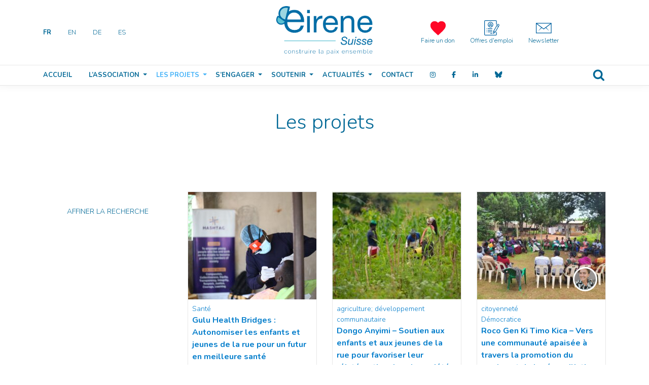

--- FILE ---
content_type: text/html; charset=UTF-8
request_url: https://eirenesuisse.ch/fr/les-projets/?fwp_pays=ouganda
body_size: 32498
content:
<!doctype html>
<html lang="fr-FR">
  <head>
  <meta charset="utf-8">
  <meta http-equiv="x-ua-compatible" content="ie=edge">
  <meta name="viewport" content="width=device-width, initial-scale=1, shrink-to-fit=no">
  <meta name='robots' content='index, follow, max-image-preview:large, max-snippet:-1, max-video-preview:-1' />
	<style>img:is([sizes="auto" i], [sizes^="auto," i]) { contain-intrinsic-size: 3000px 1500px }</style>
	<link rel="alternate" href="https://eirenesuisse.ch/fr/les-projets/" hreflang="fr" />
<link rel="alternate" href="https://eirenesuisse.ch/en/projects/" hreflang="en" />
<link rel="alternate" href="https://eirenesuisse.ch/de/unsere-projekte/" hreflang="de" />
<link rel="alternate" href="https://eirenesuisse.ch/es/nuestros-proyectos/" hreflang="es" />

	<!-- This site is optimized with the Yoast SEO plugin v26.3 - https://yoast.com/wordpress/plugins/seo/ -->
	<title>Les projets - Eirene Suisse</title>
	<link rel="canonical" href="https://eirenesuisse.ch/fr/les-projets/" />
	<meta property="og:locale" content="fr_FR" />
	<meta property="og:locale:alternate" content="en_US" />
	<meta property="og:locale:alternate" content="de_DE" />
	<meta property="og:locale:alternate" content="es_ES" />
	<meta property="og:type" content="article" />
	<meta property="og:title" content="Les projets - Eirene Suisse" />
	<meta property="og:url" content="https://eirenesuisse.ch/fr/les-projets/" />
	<meta property="og:site_name" content="Eirene Suisse" />
	<meta property="article:modified_time" content="2019-10-21T08:07:24+00:00" />
	<meta name="twitter:card" content="summary_large_image" />
	<script type="application/ld+json" class="yoast-schema-graph">{"@context":"https://schema.org","@graph":[{"@type":"WebPage","@id":"https://eirenesuisse.ch/fr/les-projets/","url":"https://eirenesuisse.ch/fr/les-projets/","name":"Les projets - Eirene Suisse","isPartOf":{"@id":"https://eirenesuisse.ch/fr/accueil/#website"},"datePublished":"2018-05-11T09:07:43+00:00","dateModified":"2019-10-21T08:07:24+00:00","breadcrumb":{"@id":"https://eirenesuisse.ch/fr/les-projets/#breadcrumb"},"inLanguage":"fr-FR","potentialAction":[{"@type":"ReadAction","target":["https://eirenesuisse.ch/fr/les-projets/"]}]},{"@type":"BreadcrumbList","@id":"https://eirenesuisse.ch/fr/les-projets/#breadcrumb","itemListElement":[{"@type":"ListItem","position":1,"name":"Accueil","item":"https://eirenesuisse.ch/fr/accueil/"},{"@type":"ListItem","position":2,"name":"Les projets"}]},{"@type":"WebSite","@id":"https://eirenesuisse.ch/fr/accueil/#website","url":"https://eirenesuisse.ch/fr/accueil/","name":"Eirene Suisse","description":"Construire la paix ensemble","potentialAction":[{"@type":"SearchAction","target":{"@type":"EntryPoint","urlTemplate":"https://eirenesuisse.ch/fr/accueil/search/{search_term_string}"},"query-input":{"@type":"PropertyValueSpecification","valueRequired":true,"valueName":"search_term_string"}}],"inLanguage":"fr-FR"}]}</script>
	<!-- / Yoast SEO plugin. -->


<link rel='dns-prefetch' href='//use.fontawesome.com' />
<style>[consent-id]:not(.rcb-content-blocker):not([consent-transaction-complete]):not([consent-visual-use-parent^="children:"]):not([consent-confirm]){opacity:0!important;}
.rcb-content-blocker+.rcb-content-blocker-children-fallback~*{display:none!important;}</style><link rel="preload" href="/wp-content/9f4da2d9c0fd32556c95f019afb32e5b/dist/1289438990.js?ver=975c5defe73b4b2fde03afbaa384a541" as="script" />
<link rel="preload" href="/wp-content/9f4da2d9c0fd32556c95f019afb32e5b/dist/1132352997.js?ver=d36d84fb7cc16e772fa1f8b9196971f3" as="script" />
<link rel="preload" href="/wp-content/plugins/real-cookie-banner/public/lib/animate.css/animate.min.css?ver=4.1.1" as="style" />
<script data-cfasync="false" type="text/javascript" defer src="/wp-content/9f4da2d9c0fd32556c95f019afb32e5b/dist/1289438990.js?ver=975c5defe73b4b2fde03afbaa384a541" id="real-cookie-banner-vendor-real-cookie-banner-banner-js"></script>
<script type="application/json" data-skip-lazy-load="js-extra" data-skip-moving="true" data-no-defer nitro-exclude data-alt-type="application/ld+json" data-dont-merge data-wpmeteor-nooptimize="true" data-cfasync="false" id="ac5b061899717f65f5bf6b31985e6b7ee1-js-extra">{"slug":"real-cookie-banner","textDomain":"real-cookie-banner","version":"5.2.5","restUrl":"https:\/\/eirenesuisse.ch\/wp-json\/real-cookie-banner\/v1\/","restNamespace":"real-cookie-banner\/v1","restPathObfuscateOffset":"cb82715f2cf4be9c","restRoot":"https:\/\/eirenesuisse.ch\/wp-json\/","restQuery":{"_v":"5.2.5","_locale":"user","_dataLocale":"fr","lang":"fr"},"restNonce":"34df125c1d","restRecreateNonceEndpoint":"https:\/\/eirenesuisse.ch\/wp-admin\/admin-ajax.php?action=rest-nonce","publicUrl":"https:\/\/eirenesuisse.ch\/wp-content\/plugins\/real-cookie-banner\/public\/","chunkFolder":"dist","chunksLanguageFolder":"https:\/\/eirenesuisse.ch\/wp-content\/languages\/mo-cache\/real-cookie-banner\/","chunks":{"chunk-config-tab-blocker.lite.js":["fr_FR-83d48f038e1cf6148175589160cda67e","fr_FR-e5c2f3318cd06f18a058318f5795a54b","fr_FR-76129424d1eb6744d17357561a128725","fr_FR-d3d8ada331df664d13fa407b77bc690b"],"chunk-config-tab-blocker.pro.js":["fr_FR-ddf5ae983675e7b6eec2afc2d53654a2","fr_FR-487d95eea292aab22c80aa3ae9be41f0","fr_FR-ab0e642081d4d0d660276c9cebfe9f5d","fr_FR-0f5f6074a855fa677e6086b82145bd50"],"chunk-config-tab-consent.lite.js":["fr_FR-3823d7521a3fc2857511061e0d660408"],"chunk-config-tab-consent.pro.js":["fr_FR-9cb9ecf8c1e8ce14036b5f3a5e19f098"],"chunk-config-tab-cookies.lite.js":["fr_FR-1a51b37d0ef409906245c7ed80d76040","fr_FR-e5c2f3318cd06f18a058318f5795a54b","fr_FR-76129424d1eb6744d17357561a128725"],"chunk-config-tab-cookies.pro.js":["fr_FR-572ee75deed92e7a74abba4b86604687","fr_FR-487d95eea292aab22c80aa3ae9be41f0","fr_FR-ab0e642081d4d0d660276c9cebfe9f5d"],"chunk-config-tab-dashboard.lite.js":["fr_FR-f843c51245ecd2b389746275b3da66b6"],"chunk-config-tab-dashboard.pro.js":["fr_FR-ae5ae8f925f0409361cfe395645ac077"],"chunk-config-tab-import.lite.js":["fr_FR-66df94240f04843e5a208823e466a850"],"chunk-config-tab-import.pro.js":["fr_FR-e5fee6b51986d4ff7a051d6f6a7b076a"],"chunk-config-tab-licensing.lite.js":["fr_FR-e01f803e4093b19d6787901b9591b5a6"],"chunk-config-tab-licensing.pro.js":["fr_FR-4918ea9704f47c2055904e4104d4ffba"],"chunk-config-tab-scanner.lite.js":["fr_FR-b10b39f1099ef599835c729334e38429"],"chunk-config-tab-scanner.pro.js":["fr_FR-752a1502ab4f0bebfa2ad50c68ef571f"],"chunk-config-tab-settings.lite.js":["fr_FR-37978e0b06b4eb18b16164a2d9c93a2c"],"chunk-config-tab-settings.pro.js":["fr_FR-e59d3dcc762e276255c8989fbd1f80e3"],"chunk-config-tab-tcf.lite.js":["fr_FR-4f658bdbf0aa370053460bc9e3cd1f69","fr_FR-e5c2f3318cd06f18a058318f5795a54b","fr_FR-d3d8ada331df664d13fa407b77bc690b"],"chunk-config-tab-tcf.pro.js":["fr_FR-e1e83d5b8a28f1f91f63b9de2a8b181a","fr_FR-487d95eea292aab22c80aa3ae9be41f0","fr_FR-0f5f6074a855fa677e6086b82145bd50"]},"others":{"customizeValuesBanner":"{\"layout\":{\"type\":\"banner\",\"maxHeightEnabled\":false,\"maxHeight\":740,\"dialogMaxWidth\":530,\"dialogPosition\":\"middleCenter\",\"dialogMargin\":[0,0,0,0],\"bannerPosition\":\"bottom\",\"bannerMaxWidth\":1024,\"dialogBorderRadius\":3,\"borderRadius\":5,\"animationIn\":\"slideInUp\",\"animationInDuration\":500,\"animationInOnlyMobile\":true,\"animationOut\":\"none\",\"animationOutDuration\":500,\"animationOutOnlyMobile\":true,\"overlay\":true,\"overlayBg\":\"#000000\",\"overlayBgAlpha\":38,\"overlayBlur\":2},\"decision\":{\"acceptAll\":\"button\",\"acceptEssentials\":\"button\",\"showCloseIcon\":false,\"acceptIndividual\":\"link\",\"buttonOrder\":\"all,essential,save,individual\",\"showGroups\":false,\"groupsFirstView\":false,\"saveButton\":\"always\"},\"design\":{\"bg\":\"#ffffff\",\"textAlign\":\"center\",\"linkTextDecoration\":\"underline\",\"borderWidth\":0,\"borderColor\":\"#ffffff\",\"fontSize\":13,\"fontColor\":\"#2b2b2b\",\"fontInheritFamily\":true,\"fontFamily\":\"Arial, Helvetica, sans-serif\",\"fontWeight\":\"normal\",\"boxShadowEnabled\":true,\"boxShadowOffsetX\":0,\"boxShadowOffsetY\":5,\"boxShadowBlurRadius\":13,\"boxShadowSpreadRadius\":0,\"boxShadowColor\":\"#000000\",\"boxShadowColorAlpha\":20},\"headerDesign\":{\"inheritBg\":true,\"bg\":\"#f4f4f4\",\"inheritTextAlign\":true,\"textAlign\":\"center\",\"padding\":[17,20,15,20],\"logo\":\"\",\"logoRetina\":\"\",\"logoMaxHeight\":40,\"logoPosition\":\"left\",\"logoMargin\":[5,15,5,15],\"fontSize\":20,\"fontColor\":\"#2b2b2b\",\"fontInheritFamily\":true,\"fontFamily\":\"Arial, Helvetica, sans-serif\",\"fontWeight\":\"normal\",\"borderWidth\":1,\"borderColor\":\"#efefef\"},\"bodyDesign\":{\"padding\":[15,20,5,20],\"descriptionInheritFontSize\":true,\"descriptionFontSize\":13,\"dottedGroupsInheritFontSize\":true,\"dottedGroupsFontSize\":13,\"dottedGroupsBulletColor\":\"#15779b\",\"teachingsInheritTextAlign\":true,\"teachingsTextAlign\":\"left\",\"teachingsSeparatorActive\":false,\"teachingsSeparatorWidth\":1,\"teachingsSeparatorHeight\":1,\"teachingsSeparatorColor\":\"#15779b\",\"teachingsInheritFontSize\":false,\"teachingsFontSize\":12,\"teachingsInheritFontColor\":false,\"teachingsFontColor\":\"#7c7c7c\",\"accordionMargin\":[10,0,5,0],\"accordionPadding\":[5,10,5,10],\"accordionArrowType\":\"outlined\",\"accordionArrowColor\":\"#15779b\",\"accordionBg\":\"#ffffff\",\"accordionActiveBg\":\"#f9f9f9\",\"accordionHoverBg\":\"#efefef\",\"accordionBorderWidth\":1,\"accordionBorderColor\":\"#efefef\",\"accordionTitleFontSize\":12,\"accordionTitleFontColor\":\"#2b2b2b\",\"accordionTitleFontWeight\":\"normal\",\"accordionDescriptionMargin\":[5,0,0,0],\"accordionDescriptionFontSize\":12,\"accordionDescriptionFontColor\":\"#757575\",\"accordionDescriptionFontWeight\":\"normal\",\"acceptAllOneRowLayout\":false,\"acceptAllPadding\":[10,10,10,10],\"acceptAllBg\":\"#15779b\",\"acceptAllTextAlign\":\"center\",\"acceptAllFontSize\":18,\"acceptAllFontColor\":\"#ffffff\",\"acceptAllFontWeight\":\"normal\",\"acceptAllBorderWidth\":0,\"acceptAllBorderColor\":\"#000000\",\"acceptAllHoverBg\":\"#11607d\",\"acceptAllHoverFontColor\":\"#ffffff\",\"acceptAllHoverBorderColor\":\"#000000\",\"acceptEssentialsUseAcceptAll\":true,\"acceptEssentialsButtonType\":\"\",\"acceptEssentialsPadding\":[10,10,10,10],\"acceptEssentialsBg\":\"#efefef\",\"acceptEssentialsTextAlign\":\"center\",\"acceptEssentialsFontSize\":18,\"acceptEssentialsFontColor\":\"#0a0a0a\",\"acceptEssentialsFontWeight\":\"normal\",\"acceptEssentialsBorderWidth\":0,\"acceptEssentialsBorderColor\":\"#000000\",\"acceptEssentialsHoverBg\":\"#e8e8e8\",\"acceptEssentialsHoverFontColor\":\"#000000\",\"acceptEssentialsHoverBorderColor\":\"#000000\",\"acceptIndividualPadding\":[5,5,5,5],\"acceptIndividualBg\":\"#ffffff\",\"acceptIndividualTextAlign\":\"center\",\"acceptIndividualFontSize\":15,\"acceptIndividualFontColor\":\"#15779b\",\"acceptIndividualFontWeight\":\"normal\",\"acceptIndividualBorderWidth\":0,\"acceptIndividualBorderColor\":\"#000000\",\"acceptIndividualHoverBg\":\"#ffffff\",\"acceptIndividualHoverFontColor\":\"#11607d\",\"acceptIndividualHoverBorderColor\":\"#000000\"},\"footerDesign\":{\"poweredByLink\":true,\"inheritBg\":false,\"bg\":\"#fcfcfc\",\"inheritTextAlign\":true,\"textAlign\":\"center\",\"padding\":[10,20,15,20],\"fontSize\":14,\"fontColor\":\"#7c7c7c\",\"fontInheritFamily\":true,\"fontFamily\":\"Arial, Helvetica, sans-serif\",\"fontWeight\":\"normal\",\"hoverFontColor\":\"#2b2b2b\",\"borderWidth\":1,\"borderColor\":\"#efefef\",\"languageSwitcher\":\"flags\"},\"texts\":{\"headline\":\"Pr\\u00e9f\\u00e9rences en mati\\u00e8re de confidentialit\\u00e9\",\"description\":\"Nous utilisons des cookies et des technologies similaires sur notre site web et traitons vos donn\\u00e9es personnelles (par exemple votre adresse IP), par exemple pour personnaliser le contenu et les publicit\\u00e9s, pour int\\u00e9grer des m\\u00e9dias de fournisseurs tiers ou pour analyser le trafic sur notre site web. Le traitement des donn\\u00e9es peut \\u00e9galement r\\u00e9sulter de l'installation de cookies. Nous partageons ces donn\\u00e9es avec des tiers que nous d\\u00e9signons dans les param\\u00e8tres de confidentialit\\u00e9.<br \\\/><br \\\/>Le traitement des donn\\u00e9es peut avoir lieu avec votre consentement ou sur la base d'un int\\u00e9r\\u00eat l\\u00e9gitime, auquel vous pouvez vous opposer dans les param\\u00e8tres de confidentialit\\u00e9. Vous avez le droit de ne pas donner votre consentement et de le modifier ou de le r\\u00e9voquer ult\\u00e9rieurement. Pour plus d'informations sur l'utilisation de vos donn\\u00e9es, veuillez consulter notre {{privacyPolicy}}privacy policy{{\\\/privacyPolicy}}.\",\"acceptAll\":\"Accepter tout\",\"acceptEssentials\":\"Continuer sans consentement\",\"acceptIndividual\":\"D\\u00e9finir les param\\u00e8tres de confidentialit\\u00e9 individuellement\",\"poweredBy\":\"1\",\"dataProcessingInUnsafeCountries\":\"Some services process personal data in unsecure third countries. By consenting to the use of these services, you also consent to the processing of your data in these unsecure third countries in accordance with {{legalBasis}}. This involves risks that your data will be processed by authorities for control and monitoring purposes, perhaps without the possibility of a legal recourse.\",\"ageNoticeBanner\":\"Vous avez moins de {{minAge}} ans ? Dans ce cas, vous ne pouvez pas accepter les services facultatifs. Demandez \\u00e0 vos parents ou \\u00e0 vos tuteurs l\\u00e9gaux d'accepter ces services avec vous.\",\"ageNoticeBlocker\":\"Vous avez moins de {{minAge}} ans ? Malheureusement, vous n'\\u00eates pas autoris\\u00e9 \\u00e0 accepter ce service pour visualiser ce contenu. Veuillez demander \\u00e0 vos parents ou tuteurs d'accepter le service avec vous !\",\"listServicesNotice\":\"Al aceptar todos los servicios, permite que se carguen {{services}}. Estos servicios se dividen en grupos {{serviceGroups}} seg\\u00fan su finalidad (pertenencia marcada con n\\u00fameros en super\\u00edndice).\",\"listServicesLegitimateInterestNotice\":\"Adem\\u00e1s, los {{services}} se cargan bas\\u00e1ndose en un inter\\u00e9s leg\\u00edtimo.\",\"consentForwardingExternalHosts\":\"Your consent is also applicable on {{websites}}.\",\"blockerHeadline\":\"{{nom}} bloqu\\u00e9 en raison des param\\u00e8tres de confidentialit\\u00e9\",\"blockerLinkShowMissing\":\"Afficher tous les services pour lesquels vous devez encore donner votre accord\",\"blockerLoadButton\":\"Accepter les services requis et charger le contenu\",\"blockerAcceptInfo\":\"Le chargement du contenu bloqu\\u00e9 ajustera vos param\\u00e8tres de confidentialit\\u00e9. Le contenu de ce service ne sera plus bloqu\\u00e9 \\u00e0 l'avenir. Vous avez le droit de r\\u00e9voquer ou de modifier votre d\\u00e9cision \\u00e0 tout moment.\",\"stickyHistory\":\"Historique des param\\u00e8tres de confidentialit\\u00e9\",\"stickyRevoke\":\"Retirer les consentements\",\"stickyRevokeSuccessMessage\":\"Vous avez retir\\u00e9 avec succ\\u00e8s votre consentement pour les services avec ses cookies et le traitement des donn\\u00e9es \\u00e0 caract\\u00e8re personnel. La page va \\u00eatre recharg\\u00e9e maintenant !\",\"stickyChange\":\"Modifier les param\\u00e8tres de confidentialit\\u00e9\"},\"individualLayout\":{\"inheritDialogMaxWidth\":false,\"dialogMaxWidth\":970,\"inheritBannerMaxWidth\":true,\"bannerMaxWidth\":1980,\"descriptionTextAlign\":\"left\"},\"group\":{\"checkboxBg\":\"#f0f0f0\",\"checkboxBorderWidth\":1,\"checkboxBorderColor\":\"#d2d2d2\",\"checkboxActiveColor\":\"#ffffff\",\"checkboxActiveBg\":\"#15779b\",\"checkboxActiveBorderColor\":\"#11607d\",\"groupInheritBg\":true,\"groupBg\":\"#f4f4f4\",\"groupPadding\":[15,15,15,15],\"groupSpacing\":10,\"groupBorderRadius\":5,\"groupBorderWidth\":1,\"groupBorderColor\":\"#f4f4f4\",\"headlineFontSize\":16,\"headlineFontWeight\":\"normal\",\"headlineFontColor\":\"#2b2b2b\",\"descriptionFontSize\":14,\"descriptionFontColor\":\"#7c7c7c\",\"linkColor\":\"#7c7c7c\",\"linkHoverColor\":\"#2b2b2b\",\"detailsHideLessRelevant\":false},\"saveButton\":{\"useAcceptAll\":true,\"type\":\"button\",\"padding\":[10,10,10,10],\"bg\":\"#efefef\",\"textAlign\":\"center\",\"fontSize\":18,\"fontColor\":\"#0a0a0a\",\"fontWeight\":\"normal\",\"borderWidth\":0,\"borderColor\":\"#000000\",\"hoverBg\":\"#e8e8e8\",\"hoverFontColor\":\"#000000\",\"hoverBorderColor\":\"#000000\"},\"individualTexts\":{\"headline\":\"Individual privacy preferences\",\"description\":\"We use cookies and similar technologies on our website and process your personal data (e.g. IP address), for example, to personalize content and ads, to integrate media from third-party providers or to analyze traffic on our website. Data processing may also happen as a result of cookies being set. We share this data with third parties that we name in the privacy settings.<br \\\/><br \\\/>The data processing may take place with your consent or on the basis of a legitimate interest, which you can object to in the privacy settings. You have the right not to consent and to change or revoke your consent at a later time. For more information on the use of your data, please visit our {{privacyPolicy}}privacy policy{{\\\/privacyPolicy}}.<br \\\/><br \\\/>Below you will find an overview of all services used by this website. You can view detailed information about each service and agree to them individually or exercise your right to object.\",\"save\":\"Save custom choices\",\"showMore\":\"Show service information\",\"hideMore\":\"Hide service information\",\"postamble\":\"\"},\"mobile\":{\"enabled\":true,\"maxHeight\":400,\"hideHeader\":false,\"alignment\":\"bottom\",\"scalePercent\":90,\"scalePercentVertical\":-50},\"sticky\":{\"enabled\":false,\"animationsEnabled\":true,\"alignment\":\"left\",\"bubbleBorderRadius\":50,\"icon\":\"fingerprint\",\"iconCustom\":\"\",\"iconCustomRetina\":\"\",\"iconSize\":30,\"iconColor\":\"#ffffff\",\"bubbleMargin\":[10,20,20,20],\"bubblePadding\":15,\"bubbleBg\":\"#15779b\",\"bubbleBorderWidth\":0,\"bubbleBorderColor\":\"#10556f\",\"boxShadowEnabled\":true,\"boxShadowOffsetX\":0,\"boxShadowOffsetY\":2,\"boxShadowBlurRadius\":5,\"boxShadowSpreadRadius\":1,\"boxShadowColor\":\"#105b77\",\"boxShadowColorAlpha\":40,\"bubbleHoverBg\":\"#ffffff\",\"bubbleHoverBorderColor\":\"#000000\",\"hoverIconColor\":\"#000000\",\"hoverIconCustom\":\"\",\"hoverIconCustomRetina\":\"\",\"menuFontSize\":16,\"menuBorderRadius\":5,\"menuItemSpacing\":10,\"menuItemPadding\":[5,10,5,10]},\"customCss\":{\"css\":\"\",\"antiAdBlocker\":\"y\"}}","isPro":false,"showProHints":false,"proUrl":"https:\/\/devowl.io\/go\/real-cookie-banner?source=rcb-lite","showLiteNotice":true,"frontend":{"groups":"[{\"id\":364,\"name\":\"Essential\",\"slug\":\"essential\",\"description\":\"Essential services are required for the basic functionality of the website. They only contain technically necessary services. These services cannot be objected to.\",\"isEssential\":true,\"isDefault\":false,\"items\":[{\"id\":13807,\"name\":\"Real Cookie Banner\",\"purpose\":\"Real Cookie Banner asks website visitors for consent to set cookies and process personal data. For this purpose, a UUID (pseudonymous identification of the user) is assigned to each website visitor, which is valid until the cookie expires to store the consent. Cookies are used to test whether cookies can be set, to store reference to documented consent, to store which services from which service groups the visitor has consented to, and, if consent is obtained under the Transparency & Consent Framework (TCF), to store consent in TCF partners, purposes, special purposes, features and special features. As part of the obligation to disclose according to GDPR, the collected consent is fully documented. This includes, in addition to the services and service groups to which the visitor has consented, and if consent is obtained according to the TCF standard, to which TCF partners, purposes and features the visitor has consented, all cookie banner settings at the time of consent as well as the technical circumstances (e.g. size of the displayed area at the time of consent) and the user interactions (e.g. clicking on buttons) that led to consent. Consent is collected once per language.\",\"providerContact\":{\"phone\":\"\",\"email\":\"\",\"link\":\"\"},\"isProviderCurrentWebsite\":true,\"provider\":\"Eirene Suisse\",\"uniqueName\":\"real-cookie-banner\",\"isEmbeddingOnlyExternalResources\":false,\"legalBasis\":\"legal-requirement\",\"dataProcessingInCountries\":[],\"dataProcessingInCountriesSpecialTreatments\":[],\"technicalDefinitions\":[{\"type\":\"http\",\"name\":\"real_cookie_banner*\",\"host\":\".eirenesuisse.ch\",\"duration\":365,\"durationUnit\":\"d\",\"isSessionDuration\":false,\"purpose\":\"\"},{\"type\":\"http\",\"name\":\"real_cookie_banner*-tcf\",\"host\":\".eirenesuisse.ch\",\"duration\":365,\"durationUnit\":\"d\",\"isSessionDuration\":false,\"purpose\":\"\"},{\"type\":\"http\",\"name\":\"real_cookie_banner-test\",\"host\":\".eirenesuisse.ch\",\"duration\":365,\"durationUnit\":\"d\",\"isSessionDuration\":false,\"purpose\":\"\"}],\"codeDynamics\":[],\"providerPrivacyPolicyUrl\":\"https:\\\/\\\/eirenesuisse.ch\\\/fr\\\/politique-de-confidentialite\\\/\",\"providerLegalNoticeUrl\":\"\",\"tagManagerOptInEventName\":\"\",\"tagManagerOptOutEventName\":\"\",\"googleConsentModeConsentTypes\":[],\"executePriority\":10,\"codeOptIn\":\"\",\"executeCodeOptInWhenNoTagManagerConsentIsGiven\":false,\"codeOptOut\":\"\",\"executeCodeOptOutWhenNoTagManagerConsentIsGiven\":false,\"deleteTechnicalDefinitionsAfterOptOut\":false,\"codeOnPageLoad\":\"\",\"presetId\":\"real-cookie-banner\"}]},{\"id\":375,\"name\":\"Functional\",\"slug\":\"functional\",\"description\":\"Functional services are necessary to provide features beyond the essential functionality such as prettier fonts, video playback or interactive web 2.0 features. Content from e.g. video platforms and social media platforms are blocked by default, and can be consented to. If the service is agreed to, this content is loaded automatically without further manual consent.\",\"isEssential\":false,\"isDefault\":false,\"items\":[{\"id\":13811,\"name\":\"YouTube\",\"purpose\":\"YouTube enables the embedding of content published on youtube.com into websites to enhance the website with videos. This requires processing the user\\u2019s IP-address and metadata. Cookies or cookie-like technologies can be stored and read. These can contain personal data and technical data like user IDs, consent, settings of the video player, connected devices, interactions with the service, push notifications and used account. This data can be used to collect visited websites, detailed statistics about user behavior, and it can be used to improve the services of Google. It can also be used for profiling, e.g. to provide you with personalized services, such as ads based on your interests or recommendations. This data may be linked by Google to the data of users logged in on the websites of Google (e.g. youtube.com and google.com). Google provides personal information to their affiliates and other trusted businesses or persons to process it for them, based on Google's instructions and in compliance with Google's privacy policy.\",\"providerContact\":{\"phone\":\"+1 650 253 0000\",\"email\":\"dpo-google@google.com\",\"link\":\"https:\\\/\\\/support.google.com\\\/\"},\"isProviderCurrentWebsite\":false,\"provider\":\"Google Ireland Limited, Gordon House, Barrow Street, Dublin 4, Ireland\",\"uniqueName\":\"youtube\",\"isEmbeddingOnlyExternalResources\":false,\"legalBasis\":\"consent\",\"dataProcessingInCountries\":[\"US\",\"IE\",\"CL\",\"NL\",\"BE\",\"FI\",\"DK\",\"TW\",\"JP\",\"SG\",\"BR\",\"GB\",\"FR\",\"DE\",\"PL\",\"ES\",\"IT\",\"CH\",\"IL\",\"KR\",\"IN\",\"HK\",\"AU\",\"QA\"],\"dataProcessingInCountriesSpecialTreatments\":[\"provider-is-self-certified-trans-atlantic-data-privacy-framework\"],\"technicalDefinitions\":[{\"type\":\"http\",\"name\":\"SIDCC\",\"host\":\".youtube.com\",\"duration\":1,\"durationUnit\":\"y\",\"isSessionDuration\":false,\"purpose\":\"\"},{\"type\":\"http\",\"name\":\"__Secure-3PAPISID\",\"host\":\".youtube.com\",\"duration\":13,\"durationUnit\":\"mo\",\"isSessionDuration\":false,\"purpose\":\"\"},{\"type\":\"http\",\"name\":\"__Secure-APISID\",\"host\":\".youtube.com\",\"duration\":1,\"durationUnit\":\"mo\",\"isSessionDuration\":false,\"purpose\":\"\"},{\"type\":\"http\",\"name\":\"SAPISID\",\"host\":\".youtube.com\",\"duration\":13,\"durationUnit\":\"mo\",\"isSessionDuration\":false,\"purpose\":\"\"},{\"type\":\"http\",\"name\":\"SSID\",\"host\":\".youtube.com\",\"duration\":13,\"durationUnit\":\"mo\",\"isSessionDuration\":false,\"purpose\":\"\"},{\"type\":\"http\",\"name\":\"1P_JAR\",\"host\":\".youtube.com\",\"duration\":1,\"durationUnit\":\"mo\",\"isSessionDuration\":false,\"purpose\":\"\"},{\"type\":\"http\",\"name\":\"SEARCH_SAMESITE\",\"host\":\".youtube.com\",\"duration\":6,\"durationUnit\":\"mo\",\"isSessionDuration\":false,\"purpose\":\"\"},{\"type\":\"http\",\"name\":\"YSC\",\"host\":\".youtube.com\",\"duration\":0,\"durationUnit\":\"y\",\"isSessionDuration\":true,\"purpose\":\"\"},{\"type\":\"http\",\"name\":\"LOGIN_INFO\",\"host\":\".youtube.com\",\"duration\":13,\"durationUnit\":\"mo\",\"isSessionDuration\":false,\"purpose\":\"\"},{\"type\":\"http\",\"name\":\"HSID\",\"host\":\".youtube.com\",\"duration\":13,\"durationUnit\":\"mo\",\"isSessionDuration\":false,\"purpose\":\"\"},{\"type\":\"http\",\"name\":\"VISITOR_INFO1_LIVE\",\"host\":\".youtube.com\",\"duration\":6,\"durationUnit\":\"mo\",\"isSessionDuration\":false,\"purpose\":\"\"},{\"type\":\"http\",\"name\":\"CONSENT\",\"host\":\".youtube.com\",\"duration\":9,\"durationUnit\":\"mo\",\"isSessionDuration\":false,\"purpose\":\"\"},{\"type\":\"http\",\"name\":\"__Secure-SSID\",\"host\":\".youtube.com\",\"duration\":1,\"durationUnit\":\"mo\",\"isSessionDuration\":false,\"purpose\":\"\"},{\"type\":\"http\",\"name\":\"__Secure-HSID\",\"host\":\".youtube.com\",\"duration\":1,\"durationUnit\":\"mo\",\"isSessionDuration\":false,\"purpose\":\"\"},{\"type\":\"http\",\"name\":\"APISID\",\"host\":\".youtube.com\",\"duration\":13,\"durationUnit\":\"mo\",\"isSessionDuration\":false,\"purpose\":\"\"},{\"type\":\"http\",\"name\":\"__Secure-3PSID\",\"host\":\".youtube.com\",\"duration\":13,\"durationUnit\":\"mo\",\"isSessionDuration\":false,\"purpose\":\"\"},{\"type\":\"http\",\"name\":\"PREF\",\"host\":\".youtube.com\",\"duration\":1,\"durationUnit\":\"y\",\"isSessionDuration\":false,\"purpose\":\"\"},{\"type\":\"http\",\"name\":\"SID\",\"host\":\".youtube.com\",\"duration\":13,\"durationUnit\":\"mo\",\"isSessionDuration\":false,\"purpose\":\"\"},{\"type\":\"http\",\"name\":\"s_gl\",\"host\":\".youtube.com\",\"duration\":0,\"durationUnit\":\"y\",\"isSessionDuration\":true,\"purpose\":\"\"},{\"type\":\"http\",\"name\":\"SIDCC\",\"host\":\".google.com\",\"duration\":1,\"durationUnit\":\"y\",\"isSessionDuration\":false,\"purpose\":\"\"},{\"type\":\"http\",\"name\":\"__Secure-3PAPISID\",\"host\":\".google.com\",\"duration\":13,\"durationUnit\":\"mo\",\"isSessionDuration\":false,\"purpose\":\"\"},{\"type\":\"http\",\"name\":\"SAPISID\",\"host\":\".google.com\",\"duration\":13,\"durationUnit\":\"mo\",\"isSessionDuration\":false,\"purpose\":\"\"},{\"type\":\"http\",\"name\":\"APISID\",\"host\":\".google.com\",\"duration\":13,\"durationUnit\":\"mo\",\"isSessionDuration\":false,\"purpose\":\"\"},{\"type\":\"http\",\"name\":\"OTZ\",\"host\":\"www.google.com\",\"duration\":1,\"durationUnit\":\"d\",\"isSessionDuration\":false,\"purpose\":\"\"},{\"type\":\"http\",\"name\":\"IDE\",\"host\":\".doubleclick.net\",\"duration\":9,\"durationUnit\":\"mo\",\"isSessionDuration\":false,\"purpose\":\"\"},{\"type\":\"http\",\"name\":\"SOCS\",\"host\":\".youtube.com\",\"duration\":9,\"durationUnit\":\"mo\",\"isSessionDuration\":false,\"purpose\":\"\"},{\"type\":\"http\",\"name\":\"SOCS\",\"host\":\".google.com\",\"duration\":9,\"durationUnit\":\"mo\",\"isSessionDuration\":false,\"purpose\":\"\"},{\"type\":\"local\",\"name\":\"yt-remote-device-id\",\"host\":\"https:\\\/\\\/www.youtube.com\",\"duration\":1,\"durationUnit\":\"y\",\"isSessionDuration\":false,\"purpose\":\"\"},{\"type\":\"local\",\"name\":\"yt-player-headers-readable\",\"host\":\"https:\\\/\\\/www.youtube.com\",\"duration\":1,\"durationUnit\":\"y\",\"isSessionDuration\":false,\"purpose\":\"\"},{\"type\":\"local\",\"name\":\"ytidb::LAST_RESULT_ENTRY_KEY\",\"host\":\"https:\\\/\\\/www.youtube.com\",\"duration\":1,\"durationUnit\":\"y\",\"isSessionDuration\":false,\"purpose\":\"\"},{\"type\":\"local\",\"name\":\"yt-fullerscreen-edu-button-shown-count\",\"host\":\"https:\\\/\\\/www.youtube.com\",\"duration\":1,\"durationUnit\":\"y\",\"isSessionDuration\":false,\"purpose\":\"\"},{\"type\":\"local\",\"name\":\"yt-remote-connected-devices\",\"host\":\"https:\\\/\\\/www.youtube.com\",\"duration\":1,\"durationUnit\":\"y\",\"isSessionDuration\":false,\"purpose\":\"\"},{\"type\":\"local\",\"name\":\"yt-player-bandwidth\",\"host\":\"https:\\\/\\\/www.youtube.com\",\"duration\":1,\"durationUnit\":\"y\",\"isSessionDuration\":false,\"purpose\":\"\"},{\"type\":\"indexedDb\",\"name\":\"LogsDatabaseV2:*||\",\"host\":\"https:\\\/\\\/www.youtube.com\",\"duration\":1,\"durationUnit\":\"y\",\"isSessionDuration\":false,\"purpose\":\"\"},{\"type\":\"indexedDb\",\"name\":\"ServiceWorkerLogsDatabase\",\"host\":\"https:\\\/\\\/www.youtube.com\",\"duration\":1,\"durationUnit\":\"y\",\"isSessionDuration\":false,\"purpose\":\"\"},{\"type\":\"indexedDb\",\"name\":\"YtldbMeta\",\"host\":\"https:\\\/\\\/www.youtube.com\",\"duration\":1,\"durationUnit\":\"y\",\"isSessionDuration\":false,\"purpose\":\"\"},{\"type\":\"http\",\"name\":\"__Secure-YEC\",\"host\":\".youtube.com\",\"duration\":1,\"durationUnit\":\"y\",\"isSessionDuration\":false,\"purpose\":\"\"},{\"type\":\"http\",\"name\":\"test_cookie\",\"host\":\".doubleclick.net\",\"duration\":1,\"durationUnit\":\"d\",\"isSessionDuration\":false,\"purpose\":\"\"},{\"type\":\"local\",\"name\":\"yt-player-quality\",\"host\":\"https:\\\/\\\/www.youtube.com\",\"duration\":1,\"durationUnit\":\"y\",\"isSessionDuration\":false,\"purpose\":\"\"},{\"type\":\"local\",\"name\":\"yt-player-performance-cap\",\"host\":\"https:\\\/\\\/www.youtube.com\",\"duration\":1,\"durationUnit\":\"y\",\"isSessionDuration\":false,\"purpose\":\"\"},{\"type\":\"local\",\"name\":\"yt-player-volume\",\"host\":\"https:\\\/\\\/www.youtube.com\",\"duration\":1,\"durationUnit\":\"y\",\"isSessionDuration\":false,\"purpose\":\"\"},{\"type\":\"indexedDb\",\"name\":\"PersistentEntityStoreDb:*||\",\"host\":\"https:\\\/\\\/www.youtube.com\",\"duration\":1,\"durationUnit\":\"y\",\"isSessionDuration\":false,\"purpose\":\"\"},{\"type\":\"indexedDb\",\"name\":\"yt-idb-pref-storage:*||\",\"host\":\"https:\\\/\\\/www.youtube.com\",\"duration\":1,\"durationUnit\":\"y\",\"isSessionDuration\":false,\"purpose\":\"\"},{\"type\":\"local\",\"name\":\"yt.innertube::nextId\",\"host\":\"https:\\\/\\\/www.youtube.com\",\"duration\":1,\"durationUnit\":\"y\",\"isSessionDuration\":false,\"purpose\":\"\"},{\"type\":\"local\",\"name\":\"yt.innertube::requests\",\"host\":\"https:\\\/\\\/www.youtube.com\",\"duration\":1,\"durationUnit\":\"y\",\"isSessionDuration\":false,\"purpose\":\"\"},{\"type\":\"local\",\"name\":\"yt-html5-player-modules::subtitlesModuleData::module-enabled\",\"host\":\"https:\\\/\\\/www.youtube.com\",\"duration\":1,\"durationUnit\":\"y\",\"isSessionDuration\":false,\"purpose\":\"\"},{\"type\":\"session\",\"name\":\"yt-remote-session-app\",\"host\":\"https:\\\/\\\/www.youtube.com\",\"duration\":1,\"durationUnit\":\"y\",\"isSessionDuration\":false,\"purpose\":\"\"},{\"type\":\"session\",\"name\":\"yt-remote-cast-installed\",\"host\":\"https:\\\/\\\/www.youtube.com\",\"duration\":1,\"durationUnit\":\"y\",\"isSessionDuration\":false,\"purpose\":\"\"},{\"type\":\"session\",\"name\":\"yt-player-volume\",\"host\":\"https:\\\/\\\/www.youtube.com\",\"duration\":1,\"durationUnit\":\"y\",\"isSessionDuration\":false,\"purpose\":\"\"},{\"type\":\"session\",\"name\":\"yt-remote-session-name\",\"host\":\"https:\\\/\\\/www.youtube.com\",\"duration\":1,\"durationUnit\":\"y\",\"isSessionDuration\":false,\"purpose\":\"\"},{\"type\":\"session\",\"name\":\"yt-remote-cast-available\",\"host\":\"https:\\\/\\\/www.youtube.com\",\"duration\":1,\"durationUnit\":\"y\",\"isSessionDuration\":false,\"purpose\":\"\"},{\"type\":\"session\",\"name\":\"yt-remote-fast-check-period\",\"host\":\"https:\\\/\\\/www.youtube.com\",\"duration\":1,\"durationUnit\":\"y\",\"isSessionDuration\":false,\"purpose\":\"\"},{\"type\":\"local\",\"name\":\"*||::yt-player::yt-player-lv\",\"host\":\"https:\\\/\\\/www.youtube.com\",\"duration\":1,\"durationUnit\":\"y\",\"isSessionDuration\":false,\"purpose\":\"\"},{\"type\":\"indexedDb\",\"name\":\"swpushnotificationsdb\",\"host\":\"https:\\\/\\\/www.youtube.com\",\"duration\":1,\"durationUnit\":\"y\",\"isSessionDuration\":false,\"purpose\":\"\"},{\"type\":\"indexedDb\",\"name\":\"yt-player-local-media:*||\",\"host\":\"https:\\\/\\\/www.youtube.com\",\"duration\":1,\"durationUnit\":\"y\",\"isSessionDuration\":false,\"purpose\":\"\"},{\"type\":\"indexedDb\",\"name\":\"yt-it-response-store:*||\",\"host\":\"https:\\\/\\\/www.youtube.com\",\"duration\":1,\"durationUnit\":\"y\",\"isSessionDuration\":false,\"purpose\":\"\"},{\"type\":\"http\",\"name\":\"__HOST-GAPS\",\"host\":\"accounts.google.com\",\"duration\":13,\"durationUnit\":\"mo\",\"isSessionDuration\":false,\"purpose\":\"\"},{\"type\":\"http\",\"name\":\"OTZ\",\"host\":\"accounts.google.com\",\"duration\":1,\"durationUnit\":\"d\",\"isSessionDuration\":false,\"purpose\":\"\"},{\"type\":\"http\",\"name\":\"__Secure-1PSIDCC\",\"host\":\".google.com\",\"duration\":1,\"durationUnit\":\"y\",\"isSessionDuration\":false,\"purpose\":\"\"},{\"type\":\"http\",\"name\":\"__Secure-1PAPISID\",\"host\":\".google.com\",\"duration\":1,\"durationUnit\":\"y\",\"isSessionDuration\":false,\"purpose\":\"\"},{\"type\":\"http\",\"name\":\"__Secure-3PSIDCC\",\"host\":\".youtube.com\",\"duration\":1,\"durationUnit\":\"y\",\"isSessionDuration\":false,\"purpose\":\"\"},{\"type\":\"http\",\"name\":\"__Secure-1PAPISID\",\"host\":\".youtube.com\",\"duration\":13,\"durationUnit\":\"mo\",\"isSessionDuration\":false,\"purpose\":\"\"},{\"type\":\"http\",\"name\":\"__Secure-1PSID\",\"host\":\".youtube.com\",\"duration\":13,\"durationUnit\":\"mo\",\"isSessionDuration\":false,\"purpose\":\"\"},{\"type\":\"http\",\"name\":\"__Secure-3PSIDCC\",\"host\":\".google.com\",\"duration\":1,\"durationUnit\":\"y\",\"isSessionDuration\":false,\"purpose\":\"\"},{\"type\":\"http\",\"name\":\"__Secure-ENID\",\"host\":\".google.com\",\"duration\":1,\"durationUnit\":\"y\",\"isSessionDuration\":false,\"purpose\":\"\"},{\"type\":\"http\",\"name\":\"AEC\",\"host\":\".google.com\",\"duration\":6,\"durationUnit\":\"mo\",\"isSessionDuration\":false,\"purpose\":\"\"},{\"type\":\"http\",\"name\":\"__Secure-1PSID\",\"host\":\".google.com\",\"duration\":13,\"durationUnit\":\"mo\",\"isSessionDuration\":false,\"purpose\":\"\"},{\"type\":\"indexedDb\",\"name\":\"ytGefConfig:*||\",\"host\":\"https:\\\/\\\/www.youtube.com\",\"duration\":1,\"durationUnit\":\"y\",\"isSessionDuration\":false,\"purpose\":\"\"},{\"type\":\"http\",\"name\":\"__Host-3PLSID\",\"host\":\"accounts.google.com\",\"duration\":13,\"durationUnit\":\"mo\",\"isSessionDuration\":false,\"purpose\":\"\"},{\"type\":\"http\",\"name\":\"LSID\",\"host\":\"accounts.google.com\",\"duration\":13,\"durationUnit\":\"mo\",\"isSessionDuration\":false,\"purpose\":\"\"},{\"type\":\"http\",\"name\":\"ACCOUNT_CHOOSER\",\"host\":\"accounts.google.com\",\"duration\":13,\"durationUnit\":\"mo\",\"isSessionDuration\":false,\"purpose\":\"\"},{\"type\":\"http\",\"name\":\"__Host-1PLSID\",\"host\":\"accounts.google.com\",\"duration\":13,\"durationUnit\":\"mo\",\"isSessionDuration\":false,\"purpose\":\"\"},{\"type\":\"http\",\"name\":\"SSID\",\"host\":\".google.com\",\"duration\":13,\"durationUnit\":\"mo\",\"isSessionDuration\":false,\"purpose\":\"\"},{\"type\":\"http\",\"name\":\"HSID\",\"host\":\".google.com\",\"duration\":13,\"durationUnit\":\"mo\",\"isSessionDuration\":false,\"purpose\":\"\"},{\"type\":\"http\",\"name\":\"__Secure-3PSID\",\"host\":\".google.com\",\"duration\":13,\"durationUnit\":\"mo\",\"isSessionDuration\":false,\"purpose\":\"\"},{\"type\":\"http\",\"name\":\"SID\",\"host\":\".google.com\",\"duration\":13,\"durationUnit\":\"mo\",\"isSessionDuration\":false,\"purpose\":\"\"},{\"type\":\"http\",\"name\":\"CONSENT\",\"host\":\".google.com\",\"duration\":9,\"durationUnit\":\"mo\",\"isSessionDuration\":false,\"purpose\":\"\"},{\"type\":\"http\",\"name\":\"NID\",\"host\":\".google.com\",\"duration\":6,\"durationUnit\":\"mo\",\"isSessionDuration\":false,\"purpose\":\"\"},{\"type\":\"http\",\"name\":\"1P_JAR\",\"host\":\".google.com\",\"duration\":1,\"durationUnit\":\"mo\",\"isSessionDuration\":false,\"purpose\":\"\"},{\"type\":\"http\",\"name\":\"DV\",\"host\":\"www.google.com\",\"duration\":1,\"durationUnit\":\"m\",\"isSessionDuration\":false,\"purpose\":\"\"}],\"codeDynamics\":[],\"providerPrivacyPolicyUrl\":\"https:\\\/\\\/policies.google.com\\\/privacy\",\"providerLegalNoticeUrl\":\"\",\"tagManagerOptInEventName\":\"\",\"tagManagerOptOutEventName\":\"\",\"googleConsentModeConsentTypes\":[],\"executePriority\":10,\"codeOptIn\":\"\",\"executeCodeOptInWhenNoTagManagerConsentIsGiven\":false,\"codeOptOut\":\"\",\"executeCodeOptOutWhenNoTagManagerConsentIsGiven\":false,\"deleteTechnicalDefinitionsAfterOptOut\":false,\"codeOnPageLoad\":\"\",\"presetId\":\"youtube\"}]}]","links":[{"id":14842,"label":"Politique de confidentialit\u00e9","pageType":"privacyPolicy","isExternalUrl":false,"pageId":6848,"url":"https:\/\/eirenesuisse.ch\/fr\/politique-de-confidentialite\/","hideCookieBanner":true,"isTargetBlank":true}],"websiteOperator":{"address":"","country":"","contactEmail":"base64-encoded:aW5mb0B3b25kZXJ3ZWIuY2g=","contactPhone":"","contactFormUrl":false},"blocker":[{"id":13815,"name":"YouTube","description":"","rules":["*youtube.com*","*youtu.be*","*youtube-nocookie.com*","*ytimg.com*","*apis.google.com\/js\/platform.js*","div[class*=\"g-ytsubscribe\"]","*youtube.com\/subscribe_embed*","div[data-settings*=\"youtube_url\"]","script[id=\"uael-video-subscribe-js\"]","div[class*=\"elementor-widget-premium-addon-video-box\"][data-settings*=\"youtube\"]","div[class*=\"td_wrapper_playlist_player_youtube\"]","*wp-content\/plugins\/wp-youtube-lyte\/lyte\/lyte-min.js*","*wp-content\/plugins\/youtube-embed-plus\/scripts\/*","*wp-content\/plugins\/youtube-embed-plus-pro\/scripts\/*","div[id^=\"epyt_gallery\"]","div[class*=\"tcb-yt-bg\"]","a[href*=\"youtube.com\"][rel=\"wp-video-lightbox\"]","lite-youtube[videoid]","a[href*=\"youtube.com\"][class*=\"awb-lightbox\"]","div[data-elementor-lightbox*=\"youtube.com\"]","div[class*=\"w-video\"][onclick*=\"youtube.com\"]"],"criteria":"services","tcfVendors":[],"tcfPurposes":[1],"services":[13811],"isVisual":true,"visualType":"default","visualMediaThumbnail":"0","visualContentType":"","isVisualDarkMode":false,"visualBlur":0,"visualDownloadThumbnail":false,"visualHeroButtonText":"","shouldForceToShowVisual":false,"presetId":"youtube","visualThumbnail":null}],"languageSwitcher":[{"name":"FR","current":true,"flag":"https:\/\/eirenesuisse.ch\/wp-content\/plugins\/polylang\/flags\/fr.png","url":"https:\/\/eirenesuisse.ch\/fr\/les-projets\/","locale":"fr"},{"name":"EN","current":false,"flag":"https:\/\/eirenesuisse.ch\/wp-content\/plugins\/polylang\/flags\/us.png","url":"https:\/\/eirenesuisse.ch\/en\/projects\/","locale":"en"},{"name":"DE","current":false,"flag":"https:\/\/eirenesuisse.ch\/wp-content\/plugins\/polylang\/flags\/de.png","url":"https:\/\/eirenesuisse.ch\/de\/unsere-projekte\/","locale":"de"},{"name":"ES","current":false,"flag":"https:\/\/eirenesuisse.ch\/wp-content\/plugins\/polylang\/flags\/es.png","url":"https:\/\/eirenesuisse.ch\/es\/nuestros-proyectos\/","locale":"es"}],"predefinedDataProcessingInSafeCountriesLists":{"GDPR":["AT","BE","BG","HR","CY","CZ","DK","EE","FI","FR","DE","GR","HU","IE","IS","IT","LI","LV","LT","LU","MT","NL","NO","PL","PT","RO","SK","SI","ES","SE"],"DSG":["CH"],"GDPR+DSG":[],"ADEQUACY_EU":["AD","AR","CA","FO","GG","IL","IM","JP","JE","NZ","KR","CH","GB","UY","US"],"ADEQUACY_CH":["DE","AD","AR","AT","BE","BG","CA","CY","HR","DK","ES","EE","FI","FR","GI","GR","GG","HU","IM","FO","IE","IS","IL","IT","JE","LV","LI","LT","LU","MT","MC","NO","NZ","NL","PL","PT","CZ","RO","GB","SK","SI","SE","UY","US"]},"decisionCookieName":"real_cookie_banner-v:3_blog:1_path:d631688-lang:fr","revisionHash":"8739461ec6159a664d85cc3e0a893689","territorialLegalBasis":["gdpr-eprivacy"],"setCookiesViaManager":"none","isRespectDoNotTrack":false,"failedConsentDocumentationHandling":"essentials","isAcceptAllForBots":true,"isDataProcessingInUnsafeCountries":false,"isAgeNotice":true,"ageNoticeAgeLimit":16,"isListServicesNotice":true,"isBannerLessConsent":false,"isTcf":false,"isGcm":false,"isGcmListPurposes":false,"hasLazyData":false},"anonymousContentUrl":"https:\/\/eirenesuisse.ch\/wp-content\/9f4da2d9c0fd32556c95f019afb32e5b\/dist\/","anonymousHash":"9f4da2d9c0fd32556c95f019afb32e5b","hasDynamicPreDecisions":false,"isLicensed":true,"isDevLicense":false,"multilingualSkipHTMLForTag":"","isCurrentlyInTranslationEditorPreview":false,"defaultLanguage":"fr","currentLanguage":"fr","activeLanguages":["fr","en","de","es"],"context":"lang:fr","iso3166OneAlpha2":{"AF":"Afghanistan","ZA":"Afrique du Sud","AL":"Albanie","DZ":"Alg\u00e9rie","DE":"Allemagne","AD":"Andore","AO":"Angola","AI":"Anguilla","AQ":"Antarctique","AG":"Antigua-et-Barbuda","AN":"Antilles N\u00e9erlandaises","SA":"Arabie Saoudite","AR":"Argentine","AM":"Arm\u00e9nie","AW":"Aruba","AU":"Australie","AT":"Autriche","AZ":"Azerba\u00efdjan","BS":"Bahamas","BH":"Bahre\u00efn","BD":"Bangladesh","BB":"Barbade","BE":"Belgique","BZ":"Belize","BJ":"Benin","BM":"Bermude","BT":"Bhoutan","MM":"Birmanie","BY":"Bi\u00e9lorussie","BO":"Bolivie","BA":"Bosnie et Herz\u00e9govine","BW":"Botswana","BN":"Brunei Darussalam","BR":"Br\u00e9sil","BG":"Bulgarie","BF":"Burkina Faso","BI":"Burundi","KH":"Cambodge","CM":"Cameroun","CA":"Canada","CV":"Cap Vert","CL":"Chili","CN":"Chine","CY":"Chypre","CO":"Colombie","CG":"Congo","CD":"Congo, R\u00e9publique D\u00e9mocratique","KR":"Cor\u00e9e","KP":"Cor\u00e9e du Nord","CR":"Costa Rica","CI":"Cote D'Ivoire","HR":"Croatie","CU":"Cuba","DK":"Danemark","DJ":"Djibouti","ER":"Erythr\u00e9e","ES":"Espagne","EE":"Estonie","FM":"Etats F\u00e9d\u00e9r\u00e9s de Micron\u00e9sie","FJ":"Fidji","FI":"Finlande","FR":"France","RU":"F\u00e9d\u00e9ration de Russie","GA":"Gabon","GM":"Gambie","GH":"Ghana","GI":"Gibraltar","GD":"Grenade","GL":"Groenland","GR":"Gr\u00e8ce","GP":"Guadeloupe","GU":"Guam","GT":"Guatemala","GG":"Guernesey","GN":"Guin\u00e9e","GQ":"Guin\u00e9e \u00e9quatoriale","GW":"Guin\u00e9e-Bissau","GY":"Guyane","GF":"Guyane fran\u00e7aise","GS":"G\u00e9orgie du Sud et \u00eeles Sandwich.","HT":"Ha\u00efti","HN":"Honduras","HK":"Hong Kong","HU":"Hongrie","IN":"Inde","ID":"Indon\u00e9sie","IQ":"Irak","IE":"Irlande","IS":"Islande","IL":"Isra\u00ebl","IT":"Italie","LY":"Jamahiriya Arabe Libyenne","JM":"Jama\u00efque","JP":"Japon","JE":"Jersey","JO":"Jordanie","KZ":"Kazakhstan","KE":"Kenya","KG":"Kirghizistan","KI":"Kiribati","KW":"Kowe\u00eft","CX":"L'\u00eele de Christmas","DM":"La Dominique","GE":"La G\u00e9orgie","SV":"Le Salvador","KM":"Les Comores","AS":"Les Samoa am\u00e9ricaines","LS":"Lesotho","LV":"Lettonie","LB":"Liban","LR":"Lib\u00e9ria","LI":"Liechtenstein","LT":"Lituanie","LU":"Luxembourg","MO":"Macao","MK":"Mac\u00e9doine","MG":"Madagascar","MY":"Malaisie","MW":"Malawi","MV":"Maldives","ML":"Mali","MT":"Malte","MA":"Maroc","MQ":"Martinique","MU":"Maurice","MR":"Mauritanie","YT":"Mayotte","MX":"Mexique","MD":"Moldavie","MC":"Monaco","MN":"Mongolie","MS":"Montserrat","ME":"Mont\u00e9n\u00e9gro","MZ":"Mozambique","NA":"Namibie","NR":"Nauru","NI":"Nicaragua","NE":"Niger","NG":"Nig\u00e9ria","NU":"Niue","NO":"Norv\u00e8ge","NC":"Nouvelle-Cal\u00e9donie","NZ":"Nouvelle-Z\u00e9lande","NP":"N\u00e9pal","OM":"Oman","UG":"Ouganda","UZ":"Ouzb\u00e9kistan","PK":"Pakistan","PW":"Palau","PA":"Panama","PG":"Papouasie-Nouvelle-Guin\u00e9e","PY":"Paraguay","NL":"Pays-Bas","PH":"Philippines","PN":"Pitcairn","PL":"Pologne","PF":"Polyn\u00e9sie fran\u00e7aise","PR":"Porto Rico","PT":"Portugal","PE":"P\u00e9rou","QA":"Qatar","RO":"Roumanie","GB":"Royaume-Uni","RW":"Rwanda","SY":"R\u00e9publique Arabe Syrienne","LA":"R\u00e9publique D\u00e9mocratique Populaire Lao","IR":"R\u00e9publique Islamique d'Iran","CZ":"R\u00e9publique Tch\u00e8que","CF":"R\u00e9publique centrafricaine","DO":"R\u00e9publique dominicaine","RE":"R\u00e9union","EH":"Sahara occidental","BL":"Saint Barth\u00e9lemy","MF":"Saint Martin","PM":"Saint Pierre et Miquelon","KN":"Saint-Kitts-et-Nevis","SM":"Saint-Marin","VA":"Saint-Si\u00e8ge (\u00c9tat de la Cit\u00e9 du Vatican)","VC":"Saint-Vincent-et-les-Grenadines","SH":"Sainte-H\u00e9l\u00e8ne","LC":"Sainte-Lucie","WS":"Samoa","ST":"Sao Tom\u00e9-et-Principe","RS":"Serbie","SC":"Seychelles","SL":"Sierra Leone","SG":"Singapour","SK":"Slovaquie","SI":"Slov\u00e9nie","SO":"Somalie","SD":"Soudan","LK":"Sri Lanka","CH":"Suisse","SR":"Suriname","SE":"Su\u00e8de","SJ":"Svalbard et Jan Mayen","SZ":"Swaziland","SN":"S\u00e9n\u00e9gal","TJ":"Tadjikistan","TZ":"Tanzanie","TW":"Ta\u00efwan","TD":"Tchad","TF":"Terres australes et antarctiques fran\u00e7aises","PS":"Territoire Palestinien Occup\u00e9","IO":"Territoire britannique de l'oc\u00e9an Indien","TH":"Tha\u00eflande","TL":"Timor-Leste","TG":"Togo","TK":"Tokelau","TO":"Tonga","TT":"Trinit\u00e9-et-Tobago","TN":"Tunisie","TM":"Turkm\u00e9nistan","TR":"Turquie","TV":"Tuvalu","UA":"Ukraine","UY":"Uruguay","VU":"Vanuatu","VE":"Venezuela","VN":"Vietnam","WF":"Wallis et Futuna","YE":"Y\u00e9men","ZM":"Zambie","ZW":"Zimbabwe","EG":"\u00c9gypte","AE":"\u00c9mirats arabes unis","EC":"\u00c9quateur","US":"\u00c9tats-Unis","ET":"\u00c9thiopie","BV":"\u00cele Bouvet","HM":"\u00cele Heard et \u00eeles Mcdonald","NF":"\u00cele Norfolk","IM":"\u00cele de Man","AX":"\u00celes Aland","KY":"\u00celes Ca\u00efmans","CC":"\u00celes Cocos (Keeling)","CK":"\u00celes Cook","FK":"\u00celes Falkland (Malvinas)","FO":"\u00celes F\u00e9ro\u00e9","MP":"\u00celes Mariannes du Nord","MH":"\u00celes Marshall","UM":"\u00celes P\u00e9riph\u00e9riques des \u00c9tats-Unis","SB":"\u00celes Salomon","TC":"\u00celes Turks et Caicos","VG":"\u00celes Vierges britanniques","VI":"\u00celes Vierges, \u00c9tats-Unis"},"visualParentSelectors":{".et_pb_video_box":1,".et_pb_video_slider:has(>.et_pb_slider_carousel %s)":"self",".ast-oembed-container":1,".wpb_video_wrapper":1,".gdlr-core-pbf-background-wrap":1},"isPreventPreDecision":false,"isInvalidateImplicitUserConsent":false,"dependantVisibilityContainers":["[role=\"tabpanel\"]",".eael-tab-content-item",".wpcs_content_inner",".op3-contenttoggleitem-content",".op3-popoverlay-content",".pum-overlay","[data-elementor-type=\"popup\"]",".wp-block-ub-content-toggle-accordion-content-wrap",".w-popup-wrap",".oxy-lightbox_inner[data-inner-content=true]",".oxy-pro-accordion_body",".oxy-tab-content",".kt-accordion-panel",".vc_tta-panel-body",".mfp-hide","div[id^=\"tve_thrive_lightbox_\"]",".brxe-xpromodalnestable",".evcal_eventcard",".divioverlay",".et_pb_toggle_content"],"disableDeduplicateExceptions":[".et_pb_video_slider"],"bannerDesignVersion":12,"bannerI18n":{"showMore":"Voir plus","hideMore":"Cacher","showLessRelevantDetails":"Montrer plus de d\u00e9tails (%s)","hideLessRelevantDetails":"Masquer les d\u00e9tails (%s)","other":"Autre","legalBasis":{"label":"Utilisation sur la base juridique de","consentPersonalData":"Consentement au traitement des donn\u00e9es \u00e0 caract\u00e8re personnel","consentStorage":"Consentement au stockage ou \u00e0 l'acc\u00e8s d'informations sur l'\u00e9quipement terminal de l'utilisateur","legitimateInterestPersonalData":"Int\u00e9r\u00eat l\u00e9gitime pour le traitement des donn\u00e9es \u00e0 caract\u00e8re personnel","legitimateInterestStorage":"Fourniture d'un service num\u00e9rique explicitement demand\u00e9 pour stocker ou acc\u00e9der \u00e0 des informations sur l'\u00e9quipement terminal de l'utilisateur","legalRequirementPersonalData":"Respect d'une obligation l\u00e9gale de traitement des donn\u00e9es \u00e0 caract\u00e8re personnel"},"territorialLegalBasisArticles":{"gdpr-eprivacy":{"dataProcessingInUnsafeCountries":"Art. 49, paragraphe 1, point a) RGPD"},"dsg-switzerland":{"dataProcessingInUnsafeCountries":"Art. 17, paragraphe 1, point a) LPD (Suisse)"}},"legitimateInterest":"Int\u00e9r\u00eat l\u00e9gitime","consent":"Consentement","crawlerLinkAlert":"Nous avons constat\u00e9 que vous \u00eates un robot. Seules les personnes physiques peuvent consentir \u00e0 l'utilisation de cookies et au traitement de donn\u00e9es \u00e0 caract\u00e8re personnel. Par cons\u00e9quent, le lien n'a aucune fonction pour vous.","technicalCookieDefinitions":"D\u00e9finitions d'un cookie technique","technicalCookieName":"Nom du cookie technique","usesCookies":"Utilisations des cookies","cookieRefresh":"Actualisation des cookies","usesNonCookieAccess":"Utilise des donn\u00e9es de type cookie (LocalStorage, SessionStorage, IndexDB, etc.)","host":"H\u00e9bergement","duration":"Dur\u00e9e","noExpiration":"Aucune expiration","type":"Type","purpose":"Finalit\u00e9s","purposes":"Finalit\u00e9s","headerTitlePrivacyPolicyHistory":"Historique de vos param\u00e8tres de confidentialit\u00e9","skipToConsentChoices":"Passer aux choix de consentement","historyLabel":"Afficher le consentement de","historyItemLoadError":"La lecture du consentement a \u00e9chou\u00e9. Veuillez r\u00e9essayer plus tard !","historySelectNone":"Pas encore consenti \u00e0","provider":"Fournisseur","providerContactPhone":"T\u00e9l\u00e9phone","providerContactEmail":"Courriel","providerContactLink":"Formulaire de contact","providerPrivacyPolicyUrl":"Politique de Confidentialit\u00e9","providerLegalNoticeUrl":"Mentions l\u00e9gales","nonStandard":"Traitement non standardis\u00e9 des donn\u00e9es","nonStandardDesc":"Certains services installent des cookies et\/ou traitent des donn\u00e9es \u00e0 caract\u00e8re personnel sans respecter les normes de communication du consentement. Ces services sont divis\u00e9s en plusieurs groupes. Les services dits \"essentiels\" sont utilis\u00e9s sur la base de l'int\u00e9r\u00eat l\u00e9gitime et ne peuvent \u00eatre exclus (une objection peut \u00eatre formul\u00e9e par courrier \u00e9lectronique ou par lettre conform\u00e9ment \u00e0 la politique de confidentialit\u00e9), tandis que tous les autres services ne sont utilis\u00e9s qu'apr\u00e8s avoir obtenu le consentement de l'utilisateur.","dataProcessingInThirdCountries":"Traitement des donn\u00e9es dans les pays tiers","safetyMechanisms":{"label":"M\u00e9canismes d'encadrement pour la transmission des donn\u00e9es","standardContractualClauses":"Clauses contractuelles types","adequacyDecision":"D\u00e9cision d'ad\u00e9quation","eu":"UE","switzerland":"Suisse","bindingCorporateRules":"R\u00e8gles d'entreprise contraignantes","contractualGuaranteeSccSubprocessors":"Garantie contractuelle pour les clauses contractuelles types avec les sous-traitants"},"durationUnit":{"n1":{"s":"seconde","m":"minute","h":"heure","d":"jour","mo":"mois","y":"ann\u00e9e"},"nx":{"s":"secondes","m":"minutes","h":"heures","d":"jours","mo":"mois","y":"ann\u00e9es"}},"close":"Fermer","closeWithoutSaving":"Fermer sans sauvegarder","yes":"Oui","no":"Non","unknown":"Inconnu","none":"Aucun","noLicense":"Aucune licence n'est activ\u00e9e - ne pas utiliser pour la production !","devLicense":"Licence du produit non utilisable pour la production !","devLicenseLearnMore":"En savoir plus","devLicenseLink":"https:\/\/devowl.io\/knowledge-base\/license-installation-type\/","andSeparator":" et ","deprecated":{"appropriateSafeguard":"Sauvegarde appropri\u00e9e","dataProcessingInUnsafeCountries":"Traitement des donn\u00e9es dans des pays tiers non s\u00fbrs","legalRequirement":"Conformit\u00e9 avec une obligation l\u00e9gale"}},"pageRequestUuid4":"a21026d89-882f-4dbe-881a-c725f40ec636","pageByIdUrl":"https:\/\/eirenesuisse.ch?page_id","pluginUrl":"https:\/\/devowl.io\/wordpress-real-cookie-banner\/"}}</script>
<script data-skip-lazy-load="js-extra" data-skip-moving="true" data-no-defer nitro-exclude data-alt-type="application/ld+json" data-dont-merge data-wpmeteor-nooptimize="true" data-cfasync="false" id="ac5b061899717f65f5bf6b31985e6b7ee2-js-extra">
(()=>{var x=function (a,b){return-1<["codeOptIn","codeOptOut","codeOnPageLoad","contactEmail"].indexOf(a)&&"string"==typeof b&&b.startsWith("base64-encoded:")?window.atob(b.substr(15)):b},t=(e,t)=>new Proxy(e,{get:(e,n)=>{let r=Reflect.get(e,n);return n===t&&"string"==typeof r&&(r=JSON.parse(r,x),Reflect.set(e,n,r)),r}}),n=JSON.parse(document.getElementById("ac5b061899717f65f5bf6b31985e6b7ee1-js-extra").innerHTML,x);window.Proxy?n.others.frontend=t(n.others.frontend,"groups"):n.others.frontend.groups=JSON.parse(n.others.frontend.groups,x);window.Proxy?n.others=t(n.others,"customizeValuesBanner"):n.others.customizeValuesBanner=JSON.parse(n.others.customizeValuesBanner,x);;window.realCookieBanner=n;window[Math.random().toString(36)]=n;
})();
</script><script data-cfasync="false" type="text/javascript" id="real-cookie-banner-banner-js-before">
/* <![CDATA[ */
((a,b)=>{a[b]||(a[b]={unblockSync:()=>undefined},["consentSync"].forEach(c=>a[b][c]=()=>({cookie:null,consentGiven:!1,cookieOptIn:!0})),["consent","consentAll","unblock"].forEach(c=>a[b][c]=(...d)=>new Promise(e=>a.addEventListener(b,()=>{a[b][c](...d).then(e)},{once:!0}))))})(window,"consentApi");
/* ]]> */
</script>
<script data-cfasync="false" type="text/javascript" defer src="/wp-content/9f4da2d9c0fd32556c95f019afb32e5b/dist/1132352997.js?ver=d36d84fb7cc16e772fa1f8b9196971f3" id="real-cookie-banner-banner-js"></script>
<link rel="stylesheet" href="/wp-content/plugins/real-cookie-banner/public/lib/animate.css/animate.min.css?ver=4.1.1">
<link rel="stylesheet" href="/wp-includes/css/dist/block-library/style.min.css?ver=6.7.4">
<style id='font-awesome-svg-styles-default-inline-css' type='text/css'>
.svg-inline--fa {
  display: inline-block;
  height: 1em;
  overflow: visible;
  vertical-align: -.125em;
}
</style>
<link rel="stylesheet" href="/wp-content/uploads/font-awesome/v6.5.2/css/svg-with-js.css">
<style id='font-awesome-svg-styles-inline-css' type='text/css'>
   .wp-block-font-awesome-icon svg::before,
   .wp-rich-text-font-awesome-icon svg::before {content: unset;}
</style>
<style id='global-styles-inline-css' type='text/css'>
:root{--wp--preset--aspect-ratio--square: 1;--wp--preset--aspect-ratio--4-3: 4/3;--wp--preset--aspect-ratio--3-4: 3/4;--wp--preset--aspect-ratio--3-2: 3/2;--wp--preset--aspect-ratio--2-3: 2/3;--wp--preset--aspect-ratio--16-9: 16/9;--wp--preset--aspect-ratio--9-16: 9/16;--wp--preset--color--black: #000000;--wp--preset--color--cyan-bluish-gray: #abb8c3;--wp--preset--color--white: #ffffff;--wp--preset--color--pale-pink: #f78da7;--wp--preset--color--vivid-red: #cf2e2e;--wp--preset--color--luminous-vivid-orange: #ff6900;--wp--preset--color--luminous-vivid-amber: #fcb900;--wp--preset--color--light-green-cyan: #7bdcb5;--wp--preset--color--vivid-green-cyan: #00d084;--wp--preset--color--pale-cyan-blue: #8ed1fc;--wp--preset--color--vivid-cyan-blue: #0693e3;--wp--preset--color--vivid-purple: #9b51e0;--wp--preset--gradient--vivid-cyan-blue-to-vivid-purple: linear-gradient(135deg,rgba(6,147,227,1) 0%,rgb(155,81,224) 100%);--wp--preset--gradient--light-green-cyan-to-vivid-green-cyan: linear-gradient(135deg,rgb(122,220,180) 0%,rgb(0,208,130) 100%);--wp--preset--gradient--luminous-vivid-amber-to-luminous-vivid-orange: linear-gradient(135deg,rgba(252,185,0,1) 0%,rgba(255,105,0,1) 100%);--wp--preset--gradient--luminous-vivid-orange-to-vivid-red: linear-gradient(135deg,rgba(255,105,0,1) 0%,rgb(207,46,46) 100%);--wp--preset--gradient--very-light-gray-to-cyan-bluish-gray: linear-gradient(135deg,rgb(238,238,238) 0%,rgb(169,184,195) 100%);--wp--preset--gradient--cool-to-warm-spectrum: linear-gradient(135deg,rgb(74,234,220) 0%,rgb(151,120,209) 20%,rgb(207,42,186) 40%,rgb(238,44,130) 60%,rgb(251,105,98) 80%,rgb(254,248,76) 100%);--wp--preset--gradient--blush-light-purple: linear-gradient(135deg,rgb(255,206,236) 0%,rgb(152,150,240) 100%);--wp--preset--gradient--blush-bordeaux: linear-gradient(135deg,rgb(254,205,165) 0%,rgb(254,45,45) 50%,rgb(107,0,62) 100%);--wp--preset--gradient--luminous-dusk: linear-gradient(135deg,rgb(255,203,112) 0%,rgb(199,81,192) 50%,rgb(65,88,208) 100%);--wp--preset--gradient--pale-ocean: linear-gradient(135deg,rgb(255,245,203) 0%,rgb(182,227,212) 50%,rgb(51,167,181) 100%);--wp--preset--gradient--electric-grass: linear-gradient(135deg,rgb(202,248,128) 0%,rgb(113,206,126) 100%);--wp--preset--gradient--midnight: linear-gradient(135deg,rgb(2,3,129) 0%,rgb(40,116,252) 100%);--wp--preset--font-size--small: 13px;--wp--preset--font-size--medium: 20px;--wp--preset--font-size--large: 36px;--wp--preset--font-size--x-large: 42px;--wp--preset--spacing--20: 0.44rem;--wp--preset--spacing--30: 0.67rem;--wp--preset--spacing--40: 1rem;--wp--preset--spacing--50: 1.5rem;--wp--preset--spacing--60: 2.25rem;--wp--preset--spacing--70: 3.38rem;--wp--preset--spacing--80: 5.06rem;--wp--preset--shadow--natural: 6px 6px 9px rgba(0, 0, 0, 0.2);--wp--preset--shadow--deep: 12px 12px 50px rgba(0, 0, 0, 0.4);--wp--preset--shadow--sharp: 6px 6px 0px rgba(0, 0, 0, 0.2);--wp--preset--shadow--outlined: 6px 6px 0px -3px rgba(255, 255, 255, 1), 6px 6px rgba(0, 0, 0, 1);--wp--preset--shadow--crisp: 6px 6px 0px rgba(0, 0, 0, 1);}:where(body) { margin: 0; }.wp-site-blocks > .alignleft { float: left; margin-right: 2em; }.wp-site-blocks > .alignright { float: right; margin-left: 2em; }.wp-site-blocks > .aligncenter { justify-content: center; margin-left: auto; margin-right: auto; }:where(.is-layout-flex){gap: 0.5em;}:where(.is-layout-grid){gap: 0.5em;}.is-layout-flow > .alignleft{float: left;margin-inline-start: 0;margin-inline-end: 2em;}.is-layout-flow > .alignright{float: right;margin-inline-start: 2em;margin-inline-end: 0;}.is-layout-flow > .aligncenter{margin-left: auto !important;margin-right: auto !important;}.is-layout-constrained > .alignleft{float: left;margin-inline-start: 0;margin-inline-end: 2em;}.is-layout-constrained > .alignright{float: right;margin-inline-start: 2em;margin-inline-end: 0;}.is-layout-constrained > .aligncenter{margin-left: auto !important;margin-right: auto !important;}.is-layout-constrained > :where(:not(.alignleft):not(.alignright):not(.alignfull)){margin-left: auto !important;margin-right: auto !important;}body .is-layout-flex{display: flex;}.is-layout-flex{flex-wrap: wrap;align-items: center;}.is-layout-flex > :is(*, div){margin: 0;}body .is-layout-grid{display: grid;}.is-layout-grid > :is(*, div){margin: 0;}body{padding-top: 0px;padding-right: 0px;padding-bottom: 0px;padding-left: 0px;}a:where(:not(.wp-element-button)){text-decoration: underline;}:root :where(.wp-element-button, .wp-block-button__link){background-color: #32373c;border-width: 0;color: #fff;font-family: inherit;font-size: inherit;line-height: inherit;padding: calc(0.667em + 2px) calc(1.333em + 2px);text-decoration: none;}.has-black-color{color: var(--wp--preset--color--black) !important;}.has-cyan-bluish-gray-color{color: var(--wp--preset--color--cyan-bluish-gray) !important;}.has-white-color{color: var(--wp--preset--color--white) !important;}.has-pale-pink-color{color: var(--wp--preset--color--pale-pink) !important;}.has-vivid-red-color{color: var(--wp--preset--color--vivid-red) !important;}.has-luminous-vivid-orange-color{color: var(--wp--preset--color--luminous-vivid-orange) !important;}.has-luminous-vivid-amber-color{color: var(--wp--preset--color--luminous-vivid-amber) !important;}.has-light-green-cyan-color{color: var(--wp--preset--color--light-green-cyan) !important;}.has-vivid-green-cyan-color{color: var(--wp--preset--color--vivid-green-cyan) !important;}.has-pale-cyan-blue-color{color: var(--wp--preset--color--pale-cyan-blue) !important;}.has-vivid-cyan-blue-color{color: var(--wp--preset--color--vivid-cyan-blue) !important;}.has-vivid-purple-color{color: var(--wp--preset--color--vivid-purple) !important;}.has-black-background-color{background-color: var(--wp--preset--color--black) !important;}.has-cyan-bluish-gray-background-color{background-color: var(--wp--preset--color--cyan-bluish-gray) !important;}.has-white-background-color{background-color: var(--wp--preset--color--white) !important;}.has-pale-pink-background-color{background-color: var(--wp--preset--color--pale-pink) !important;}.has-vivid-red-background-color{background-color: var(--wp--preset--color--vivid-red) !important;}.has-luminous-vivid-orange-background-color{background-color: var(--wp--preset--color--luminous-vivid-orange) !important;}.has-luminous-vivid-amber-background-color{background-color: var(--wp--preset--color--luminous-vivid-amber) !important;}.has-light-green-cyan-background-color{background-color: var(--wp--preset--color--light-green-cyan) !important;}.has-vivid-green-cyan-background-color{background-color: var(--wp--preset--color--vivid-green-cyan) !important;}.has-pale-cyan-blue-background-color{background-color: var(--wp--preset--color--pale-cyan-blue) !important;}.has-vivid-cyan-blue-background-color{background-color: var(--wp--preset--color--vivid-cyan-blue) !important;}.has-vivid-purple-background-color{background-color: var(--wp--preset--color--vivid-purple) !important;}.has-black-border-color{border-color: var(--wp--preset--color--black) !important;}.has-cyan-bluish-gray-border-color{border-color: var(--wp--preset--color--cyan-bluish-gray) !important;}.has-white-border-color{border-color: var(--wp--preset--color--white) !important;}.has-pale-pink-border-color{border-color: var(--wp--preset--color--pale-pink) !important;}.has-vivid-red-border-color{border-color: var(--wp--preset--color--vivid-red) !important;}.has-luminous-vivid-orange-border-color{border-color: var(--wp--preset--color--luminous-vivid-orange) !important;}.has-luminous-vivid-amber-border-color{border-color: var(--wp--preset--color--luminous-vivid-amber) !important;}.has-light-green-cyan-border-color{border-color: var(--wp--preset--color--light-green-cyan) !important;}.has-vivid-green-cyan-border-color{border-color: var(--wp--preset--color--vivid-green-cyan) !important;}.has-pale-cyan-blue-border-color{border-color: var(--wp--preset--color--pale-cyan-blue) !important;}.has-vivid-cyan-blue-border-color{border-color: var(--wp--preset--color--vivid-cyan-blue) !important;}.has-vivid-purple-border-color{border-color: var(--wp--preset--color--vivid-purple) !important;}.has-vivid-cyan-blue-to-vivid-purple-gradient-background{background: var(--wp--preset--gradient--vivid-cyan-blue-to-vivid-purple) !important;}.has-light-green-cyan-to-vivid-green-cyan-gradient-background{background: var(--wp--preset--gradient--light-green-cyan-to-vivid-green-cyan) !important;}.has-luminous-vivid-amber-to-luminous-vivid-orange-gradient-background{background: var(--wp--preset--gradient--luminous-vivid-amber-to-luminous-vivid-orange) !important;}.has-luminous-vivid-orange-to-vivid-red-gradient-background{background: var(--wp--preset--gradient--luminous-vivid-orange-to-vivid-red) !important;}.has-very-light-gray-to-cyan-bluish-gray-gradient-background{background: var(--wp--preset--gradient--very-light-gray-to-cyan-bluish-gray) !important;}.has-cool-to-warm-spectrum-gradient-background{background: var(--wp--preset--gradient--cool-to-warm-spectrum) !important;}.has-blush-light-purple-gradient-background{background: var(--wp--preset--gradient--blush-light-purple) !important;}.has-blush-bordeaux-gradient-background{background: var(--wp--preset--gradient--blush-bordeaux) !important;}.has-luminous-dusk-gradient-background{background: var(--wp--preset--gradient--luminous-dusk) !important;}.has-pale-ocean-gradient-background{background: var(--wp--preset--gradient--pale-ocean) !important;}.has-electric-grass-gradient-background{background: var(--wp--preset--gradient--electric-grass) !important;}.has-midnight-gradient-background{background: var(--wp--preset--gradient--midnight) !important;}.has-small-font-size{font-size: var(--wp--preset--font-size--small) !important;}.has-medium-font-size{font-size: var(--wp--preset--font-size--medium) !important;}.has-large-font-size{font-size: var(--wp--preset--font-size--large) !important;}.has-x-large-font-size{font-size: var(--wp--preset--font-size--x-large) !important;}
:where(.wp-block-post-template.is-layout-flex){gap: 1.25em;}:where(.wp-block-post-template.is-layout-grid){gap: 1.25em;}
:where(.wp-block-columns.is-layout-flex){gap: 2em;}:where(.wp-block-columns.is-layout-grid){gap: 2em;}
:root :where(.wp-block-pullquote){font-size: 1.5em;line-height: 1.6;}
</style>
<link rel="stylesheet" href="https://use.fontawesome.com/releases/v6.5.2/css/all.css">
<link rel="stylesheet" href="/wp-content/themes/eirene/dist/styles/main.css">
<link rel="stylesheet" href="https://use.fontawesome.com/releases/v6.5.2/css/v4-shims.css">
<script type="text/javascript" src="/wp-includes/js/jquery/jquery.min.js?ver=3.7.1" id="jquery-core-js"></script>
<script type="text/javascript" src="/wp-includes/js/jquery/jquery-migrate.min.js?ver=3.4.1" id="jquery-migrate-js"></script>
<link rel="icon" href="/wp-content/uploads/2025/02/logo-eirene-suisse-rvb-2022-4-32x32.png" sizes="32x32" />
<link rel="icon" href="/wp-content/uploads/2025/02/logo-eirene-suisse-rvb-2022-4-192x192.png" sizes="192x192" />
<link rel="apple-touch-icon" href="/wp-content/uploads/2025/02/logo-eirene-suisse-rvb-2022-4-180x180.png" />
<meta name="msapplication-TileImage" content="/wp-content/uploads/2025/02/logo-eirene-suisse-rvb-2022-4-270x270.png" />
		<style type="text/css" id="wp-custom-css">
			
.l-HeaderSite .c-NavPrimary-menu, .l-HeaderSite .c-NavPrimary-menu-search {
    padding-left: 0px;
}


/* Apply styles only to pages with IDs 2458 and 2459 that are the pages for the partners South and North*/

/* Flexbox layout for the partner section */
.page-id-2458 .row.l-SectionContent,
.page-id-2459 .row.l-SectionContent {
    display: flex;
    flex-wrap: wrap;
    gap: 2rem;
    justify-content: center;
    padding: 1rem;
}

.page-id-2458 .c-WidgetPartenaire,
.page-id-2459 .c-WidgetPartenaire {
    display: flex;
    flex-direction: column;
    align-items: center;
    text-align: center;
    padding: 1rem;
    box-sizing: border-box;
    flex: 1 1 calc(33.333% - 2rem);
    max-width: calc(33.333% - 2rem);
    height: auto; 
    min-height: 200px; 
}

.page-id-2458 .c-WidgetPartenaire__Link,
.page-id-2459 .c-WidgetPartenaire__Link {
    display: flex;
    align-items: center;
    justify-content: center;
    margin-bottom: 0.5rem; 
    flex-grow: 1; 
}

.page-id-2458 .c-WidgetPartenaire__Link img,
.page-id-2459 .c-WidgetPartenaire__Link img {
    width: 100px;
    height: auto;
    max-height: 100px; 
    object-fit: contain;
}

.page-id-2458 .c-WidgetPartenaire__Name,
.page-id-2459 .c-WidgetPartenaire__Name {
    font-size: 1.1rem;
    line-height: 1.4;
    font-weight: 500;
    text-align: center;
    word-wrap: break-word;
    padding: 0 5px; 
    margin-top: auto; 
}


.single-projet .c-WidgetPerson .c-WidgetPerson__Name {
    margin-bottom: 2.5rem;
}


/* Share Button Container */
.social-share-container {
    display: flex;
    justify-content: center; 
    align-items: center;
    margin: 20px;
	  margin-top : -20px;
}

/* Share Button */
.social-share-toggle {
    background-color: #0077A3; 
    color: #ffffff;
    border: none;
    border-radius: 5px;
    padding: 10px 20px;
    font-size: 16px;
    cursor: pointer;
    transition: background-color 0.3s ease;
}

.social-share-toggle:hover {
    background-color: #00AEEF; 
}

/* Background greyed out */
.social-share-modal {
    display: none;
    position: fixed;
    top: 0;
    left: 0;
    width: 100%;
    height: 100%;
    background-color: rgba(0, 0, 0, 0.5);
    z-index: 1000;
    justify-content: center;
    align-items: center;
}

/* Text Box */
.social-share-modal-content {
    background: #ffffff;
    padding: 20px;
    border-radius: 10px;
    width: 400px;
    text-align: center;
    position: relative;
    box-shadow: 0px 4px 8px rgba(0, 0, 0, 0.2);
}

.close-modal {
    position: absolute;
    top: 10px;
    right: 15px;
    font-size: 24px;
    color: #333;
    cursor: pointer;
    transition: color 0.3s ease;
}

.close-modal:hover {
    color: #0077A3;
}

.social-icons a {
    color: #0077A3; 
    font-size: 28px;
    margin: 10px;
    text-decoration: none;
    transition: color 0.3s ease;
}

.social-icons a:hover {
    color: #00AEEF; 
}

/* Copy URL Section */
.copy-url {
    margin-top: 15px;
    display: flex;
    align-items: center;
    justify-content: center;
    gap: 10px;
}

.copy-url input {
    flex: 1;
    padding: 5px;
    border: 1px solid #ddd;
    border-radius: 5px;
}

.copy-url button {
    background-color: #0077A3;
    color: #ffffff;
    border: none;
    padding: 5px 10px;
    border-radius: 5px;
    cursor: pointer;
    transition: background-color 0.3s ease;
}

.copy-url button:hover {
    background-color: #00AEEF;
}
		</style>
		</head>
  <body data-rsssl=1 class="page-template page-template-template-page-projets template-page-projets page page-id-151 page-parent les-projets app-data index-data singular-data page-data page-151-data page-les-projets-data template-page-projets-data">
  
        <div class="l-HeaderSite">

  <header id="" class="l-HeaderSite-header">
    <div class="container">
      <div class="row no-gutters">
        <!-- left -->
        <div class="col l-HeaderSite-col-left d-md-flex align-items-center">
          <ul class="l-HeaderSite-languages">
            	<li class="lang-item lang-item-2 lang-item-fr current-lang lang-item-first"><a lang="fr-FR" hreflang="fr-FR" href="https://eirenesuisse.ch/fr/les-projets/" aria-current="true">FR</a></li>
	<li class="lang-item lang-item-5 lang-item-en"><a lang="en-US" hreflang="en-US" href="https://eirenesuisse.ch/en/projects/">EN</a></li>
	<li class="lang-item lang-item-107 lang-item-de"><a lang="de-DE" hreflang="de-DE" href="https://eirenesuisse.ch/de/unsere-projekte/">DE</a></li>
	<li class="lang-item lang-item-111 lang-item-es"><a lang="es-ES" hreflang="es-ES" href="https://eirenesuisse.ch/es/nuestros-proyectos/">ES</a></li>
          </ul>
        </div>
        <!-- center -->
        <div class="col l-HeaderSite-col-center ">
          <a href="https://eirenesuisse.ch/" title="Retour à la page d'accueil" class="l-HeaderSite-rootLink">

            <h1 class="l-HeaderSite-logo">
              Eirene Suisse <small>Construire la paix ensemble</small>
            </h1>
          </a>
        </div>
        <!-- right -->
        <div class="col-2 col-md-4 d-md-flex align-items-center l-HeaderSite-col-right">

          <div class="l-HeaderSite-icon">
            <a class="col" href="https://eirenesuisse.ch/contribuer-nous-aider/faire-un-don/">
              <div class="c-Icon c-Icon--don"></div>
              <div class="c-Icon-label">Faire un don</div>
            </a>
                        <a class="col" href="https://eirenesuisse.ch/jobs/">
              <div class="c-Icon c-Icon--jobs"></div>
              <div class="c-Icon-label">Offres d'emploi</div>
            </a>
                        <a class="col" href="https://eirenesuisse.ch/newsletter/">
            <div class="c-Icon c-Icon--newsletter"></div>
            <div class="c-Icon-label"> Newsletter</div>
            </a>
          </div>


          <nav class="l-HeaderSite-burger" >
            <button class="c-NavMobile-trigger js-navMobileTrigger hamburger hamburger--collapse" type="button">
              <span class="hamburger-box">
                <span class="hamburger-inner"></span>
              </span>
            </button>
          </nav>
        </div>

      </div>
    </div>
  </header>

  <div class="c-NavPrimary">
    <div class="container">
        <div class="c-NavPrimary__Inner">
      <nav class="c-NavPrimary-menu js-navPrimary">

                  <ul id="menu-nested-pages" class="menu"><li class="menu-item menu-accueil"><a rel="page" href="https://eirenesuisse.ch/fr/accueil/">Accueil</a></li>
<li class="menu-item menu-item-has-children menu-lassociation"><a rel="page" href="https://eirenesuisse.ch/fr/lassociation/">L’association</a>
<ul class="sub-menu">
	<li class="menu-item menu-presentation"><a rel="page" href="https://eirenesuisse.ch/fr/lassociation/presentation/">Présentation</a></li>
	<li class="menu-item menu-historique"><a rel="page" href="https://eirenesuisse.ch/fr/lassociation/historique/">Historique</a></li>
	<li class="menu-item menu-lequipe"><a href="https://eirenesuisse.ch/fr/lassociation/equipe/">L’équipe</a></li>
	<li class="menu-item menu-partenaires"><a rel="page" href="https://eirenesuisse.ch/fr/lassociation/partenaires/">Partenaires</a></li>
</ul>
</li>
<li class="active menu-item menu-item-has-children menu-les-projets"><a rel="page" href="https://eirenesuisse.ch/fr/les-projets/" aria-current="page">Les projets</a>
<ul class="sub-menu">
	<li class="menu-item menu-item-has-children menu-grands-lacs"><a href="/fr/region/grands-lacs/">Grands Lacs</a>
	<ul class="sub-menu">
		<li class="menu-item menu-republique-democratique-du-congo"><a href="/fr/pays/republique-democratique-du-congo/">République Démocratique du Congo</a></li>
		<li class="menu-item menu-ouganda"><a href="/fr/pays/ouganda/">Ouganda</a></li>
		<li class="menu-item menu-rwanda"><a href="/fr/pays/rwanda/">Rwanda</a></li>
	</ul>
</li>
	<li class="menu-item menu-haiti"><a href="/fr/region/haiti/">Haïti</a></li>
	<li class="menu-item menu-item-has-children menu-amerique-centrale"><a href="/fr/region/amerique-centrale/">Amérique Centrale</a>
	<ul class="sub-menu">
		<li class="menu-item menu-nicaragua"><a href="/fr/pays/nicaragua/">Nicaragua</a></li>
		<li class="menu-item menu-salvador"><a href="/fr/pays/salvador/">Salvador</a></li>
	</ul>
</li>
	<li class="menu-item menu-suisse"><a href="/fr/region/suisse/">Suisse</a></li>
</ul>
</li>
<li class="menu-item menu-item-has-children menu-sengager"><a rel="page" href="https://eirenesuisse.ch/fr/s-engager/">S’engager</a>
<ul class="sub-menu">
	<li class="menu-item menu-en-suisse"><a rel="page" href="https://eirenesuisse.ch/fr/s-engager/sengager-en-suisse/">En Suisse</a></li>
	<li class="menu-item menu-au-sud"><a rel="page" href="https://eirenesuisse.ch/fr/s-engager/s-engager-au-sud/">Au sud</a></li>
	<li class="menu-item menu-suivre-une-formation"><a href="https://eirenesuisse.ch/fr/s-engager/formations/">Suivre une formation</a></li>
</ul>
</li>
<li class="menu-item menu-item-has-children menu-soutenir"><a href="https://eirenesuisse.ch/fr/soutenir/">Soutenir</a>
<ul class="sub-menu">
	<li class="menu-item menu-faire-un-don"><a href="https://eirenesuisse.ch/fr/s-engager/faire-un-don/">Faire un don</a></li>
	<li class="menu-item menu-devenir-membre"><a href="https://eirenesuisse.ch/fr/s-engager/devenir-membre/">Devenir Membre</a></li>
	<li class="menu-item menu-legs"><a href="https://eirenesuisse.ch/fr/s-engager/legs/">Legs</a></li>
</ul>
</li>
<li class="disabledlink menu-item menu-item-has-children menu-actualites"><a href="#">Actualités</a>
<ul class="sub-menu">
	<li class="menu-item menu-item-has-children menu-nouvelles"><a href="https://eirenesuisse.ch/fr/actus/nouvelles/">Nouvelles</a>
	<ul class="sub-menu">
		<li class="menu-item menu-lettres-circulaires-des-volontaires"><a href="/fr/category/lettres-circulaires/">Lettres circulaires des volontaires</a></li>
		<li class="menu-item menu-eirenews"><a href="/fr/category/eirenews/">Eirenews</a></li>
		<li class="menu-item menu-articles-de-presse"><a href="/fr/category/articles-de-presse/">Articles de presse</a></li>
	</ul>
</li>
	<li class="menu-item menu-item-has-children menu-publications"><a href="https://eirenesuisse.ch/fr/actus/publications/">Publications</a>
	<ul class="sub-menu">
		<li class="menu-item menu-rapports-annuels"><a href="/fr/category/rapports-annuels/">Rapports annuels</a></li>
		<li class="menu-item menu-rapports-financiers"><a href="/fr/category/rapports-financiers/">Rapports financiers</a></li>
		<li class="menu-item menu-journal-point-d"><a href="/fr/category/journal-point-d-interrogation/">Journal point d&rsquo;?</a></li>
	</ul>
</li>
	<li class="menu-item menu-agenda"><a href="https://eirenesuisse.ch/fr/agenda">Agenda</a></li>
</ul>
</li>
<li class="menu-item menu-contact"><a rel="page" href="https://eirenesuisse.ch/fr/contact/">Contact</a></li>
<li class="menu-item menu-"><a href="https://www.instagram.com/eirenesuisse/"><i class="fab fa-instagram"></i></a></li>
<li class="menu-item menu-"><a href="https://www.facebook.com/Eirenesuisse/"><i class="fa-brands fa-facebook-f"></i></a></li>
<li class="menu-item menu-"><a href="https://www.linkedin.com/company/eirene-suisse/"><i class="fab fa-linkedin-in"></i></a></li>
<li class="menu-item menu-"><a href="https://bsky.app/profile/eirenesuisse.bsky.social"><i class="fa-brands fa-bluesky"></i></a></li>
</ul>
        
       

      </nav>
      <div class="c-NavPrimary-menu-search">
        

          <!-- Button trigger modal -->
          <a href="#" class="c-Icon--search" data-toggle="modal" data-target="#quickSearch">
            Recherche
            <i></i>
          </a>


          </div><!-- c-NavPrimary-menu-search -->


        </div><!-- NavPrimary__Inner -->

    </div>
  </div>
</div> <!-- / HeaderSite -->
    <div class="l-Wrapper container" role="document">
      <div class="l-WrapperInner">
        <main class="main">
                
    
    
   <div class="l-Header">
  <h1 class="l-HeaderTitle">Les projets</h1>
</div>

   <div class="l-Content">
    
<p></p>
    
</div>
  
    <div class="l-SectionFacetTools row">
      
        <div class="col-sm-6 offset-sm-3">
          <div class="facetwp-pager"></div>        </div>
        <div class="col-sm-3 text-right">
          <div class="facetwp-counts"></div>        </div>
    </div>
    <div class="row">
    
      <aside class="l-SectionSidebar col-sm-3">
        <div class="facetwp-facet facetwp-facet-text facetwp-type-search" data-name="text" data-type="search"></div>          <h3 class="c-Title"> Affiner la recherche </h3>
          <div class="facetwp-facet facetwp-facet-regions facetwp-type-fselect" data-name="regions" data-type="fselect"></div><div class="facetwp-facet facetwp-facet-pays facetwp-type-fselect" data-name="pays" data-type="fselect"></div><div class="facetwp-facet facetwp-facet-partenaires facetwp-type-fselect" data-name="partenaires" data-type="fselect"></div><div class="facetwp-facet facetwp-facet-volontaires facetwp-type-fselect" data-name="volontaires" data-type="fselect"></div><div class="facetwp-facet facetwp-facet-annees facetwp-type-slider" data-name="annees" data-type="slider"></div>      </aside>
    
      <section class="l-SectionContent col-sm-9">
         <div class="facetwp-template" data-name="projets"><div class="col-sm-4">
    <a class="c-Facet__Inner" href="/projet/gulu-health-bridges-autonomiser-les-enfants-et-jeunes-de-la-rue-pour-un-futur-en-meilleure-sante/">
            <span class="c-Facet__Image" style="background-image: url(/wp-content/uploads/2025/03/gulu-health-bridges-autonomiser-les-enfants-et-jeunes-de-la-rue-pour-un-futur-en-meilleure-sante-283x212.jpg)">
    
    
        </span>        <span class="c-Facet__Content">
                                <span class="c-Facet__Meta">Santé</span>
                <span class="c-Facet__Title">
                    Gulu Health Bridges : Autonomiser les enfants et jeunes de la rue pour un futur en meilleure santé                </span>

                <span class="c-Facet__Meta">Grands Lacs</span>
                <span class="c-Facet__Meta">Ouganda</span>
                <span class="c-Facet__Meta">
                    du 1 janvier 2025 au 31 décembre 2027                </span>

        </span>
        

    </a>
</div>

<div class="col-sm-4">
    <a class="c-Facet__Inner" href="/projet/dongo-anyimi-soutien-aux-enfants-et-aux-jeunes-de-la-rue-pour-favoriser-leur-reintegration-dans-la-societe-au-travers-de-lagriculture-durable/">
            <span class="c-Facet__Image" style="background-image: url(/wp-content/uploads/2022/07/ameliorer-les-moyens-de-vie-des-jeunes-vivant-dans-la-rue-a-gulu-a-travers-lagriculture-durable-9-283x212.jpg)">
    
    
        </span>        <span class="c-Facet__Content">
                                <span class="c-Facet__Meta">agriculture; développement communautaire</span>
                <span class="c-Facet__Title">
                    Dongo Anyimi – Soutien aux enfants et aux jeunes de la rue pour favoriser leur réintégration dans la société au travers de l’agriculture durable                </span>

                <span class="c-Facet__Meta">Grands Lacs</span>
                <span class="c-Facet__Meta">Ouganda</span>
                <span class="c-Facet__Meta">
                    du 1 juillet 2025 au 31 décembre 2027                </span>

        </span>
        

    </a>
</div>

<div class="col-sm-4">
    <a class="c-Facet__Inner" href="/projet/roco-gen-ki-timo-kica-vers-une-communaute-apaisee-a-travers-la-promotion-du-pardon-et-de-la-reconciliation-et-la-reinsertion-economique-des-victimes-de-la-guerre-de-lra/">
            <span class="c-Facet__Image" style="background-image: url(/wp-content/uploads/2025/07/roco-gen-ki-timo-kica-vers-une-communaute-apaisee-a-travers-la-promotion-du-pardon-et-de-la-reconciliation-et-la-reinsertion-economique-des-victimes-de-la-guerre-de-lra-4-283x212.jpg)">
    
            <span class="c-WidgetPerson">
                    <img class="c-Image c-Image--round" src="/wp-content/uploads/2021/02/varinia-dieperink-5-190x190.jpg" alt="">
                        </span>
    
        </span>        <span class="c-Facet__Content">
                                <span class="c-Facet__Meta">citoyenneté</span><span class="c-Facet__Meta">Démocratice</span>
                <span class="c-Facet__Title">
                    Roco Gen Ki Timo Kica &#8211; Vers une communauté apaisée à travers la promotion du pardon et de la réconciliation et la réinsertion économique des victimes de la guerre de LRA                </span>

                <span class="c-Facet__Meta">Grands Lacs</span>
                <span class="c-Facet__Meta">Ouganda</span>
                <span class="c-Facet__Meta">
                    du 1 juillet 2025 au 30 juin 2027                </span>

        </span>
        

    </a>
</div>

<div class="col-sm-4">
    <a class="c-Facet__Inner" href="/projet/ameliorer-les-moyens-de-vie-des-jeunes-vivant-dans-la-rue-a-gulu-a-travers-lagriculture-durable/">
            <span class="c-Facet__Image" style="background-image: url(/wp-content/uploads/2022/07/ameliorer-les-moyens-de-vie-des-jeunes-vivant-dans-la-rue-a-gulu-a-travers-lagriculture-durable-9-283x212.jpg)">
    
    
        </span>        <span class="c-Facet__Content">
                                <span class="c-Facet__Meta">agriculture; développement communautaire</span>
                <span class="c-Facet__Title">
                    Dongo Anyimi – Soutien aux enfants et aux jeunes de la rue pour favoriser leur réintégration dans la société au travers de l’agriculture durable                </span>

                <span class="c-Facet__Meta">Grands Lacs</span>
                <span class="c-Facet__Meta">Ouganda</span>
                <span class="c-Facet__Meta">
                    du 1 juin 2023 au 1 juin 2025                </span>

        </span>
        

    </a>
</div>

<div class="col-sm-4">
    <a class="c-Facet__Inner" href="/projet/roco-gen-ki-timo-kicai-vers-une-reintegration-des-enfants-soldats-a-travers-la-formation-la-promotion-de-la-paix-le-pardon-et-la-reconciliation/">
            <span class="c-Facet__Image" style="background-image: url(/wp-content/uploads/2023/05/roco-gen-ki-timo-kicai-vers-une-reintegration-des-enfants-soldats-a-travers-la-formation-la-promotion-de-la-paix-le-pardon-et-la-reconciliation-2-283x212.jpg)">
    
            <span class="c-WidgetPerson">
                    <img class="c-Image c-Image--round" src="/wp-content/uploads/2021/02/varinia-dieperink-5-190x190.jpg" alt="">
                        </span>
    
        </span>        <span class="c-Facet__Content">
                                <span class="c-Facet__Meta">citoyenneté</span><span class="c-Facet__Meta">Démocratice</span>
                <span class="c-Facet__Title">
                    Roco Gen Ki Timo Kica &#8211; Vers une réintégration des enfants-soldats à travers la formation, la promotion de la paix, le pardon et la réconciliation                </span>

                <span class="c-Facet__Meta">Grands Lacs</span>
                <span class="c-Facet__Meta">Ouganda</span>
                <span class="c-Facet__Meta">
                    du 1 juin 2023 au 31 mai 2025                </span>

        </span>
        

    </a>
</div>

<div class="col-sm-4">
    <a class="c-Facet__Inner" href="/projet/justice-pour-tous-renforcer-lacces-a-la-justice-pour-les-femmes-et-les-filles-en-ouganda/">
            <span class="c-Facet__Image" style="background-image: url(/wp-content/uploads/2024/02/justice-pour-tous-renforcer-lacces-a-la-justice-pour-les-femmes-et-les-filles-en-ouganda-2-283x212.jpg)">
    
            <span class="c-WidgetPerson">
                    <img class="c-Image c-Image--round" src="/wp-content/uploads/2024/02/anna-schwaller-190x190.png" alt="">
                        </span>
    
        </span>        <span class="c-Facet__Content">
                                <span class="c-Facet__Meta">Défense du droit des femmes et des filles</span>
                <span class="c-Facet__Title">
                    Justice pour tous : renforcer l&rsquo;accès à la justice pour les  femmes et les filles en Ouganda                </span>

                <span class="c-Facet__Meta">Grands Lacs</span>
                <span class="c-Facet__Meta">Ouganda</span>
                <span class="c-Facet__Meta">
                    du 1 mars 2024 au 28 février 2025                </span>

        </span>
        

    </a>
</div>

<div class="col-sm-4">
    <a class="c-Facet__Inner" href="/projet/empowering-futures-clubs-tic-scolaires-podcast-gender-tech-et-alphabetisation-numerique-pour-les-femmes-et-les-filles-dans-le-nord-de-louganda/">
            <span class="c-Facet__Image" style="background-image: url(/wp-content/uploads/2024/10/empowering-futures-clubs-tic-scolaires-podcast-gender-tech-et-alphabetisation-numerique-pour-les-femmes-et-les-filles-dans-le-nord-de-louganda-2-283x212.png)">
    
            <span class="c-WidgetPerson">
                    <img class="c-Image c-Image--round" src="/wp-content/uploads/2024/09/igor-ranisavljevic-190x190.png" alt="">
                        </span>
    
        </span>        <span class="c-Facet__Content">
                                <span class="c-Facet__Meta">Education</span><span class="c-Facet__Meta">Egalité des genres</span><span class="c-Facet__Meta">Numérique</span>
                <span class="c-Facet__Title">
                    Empowering Futures &#8211; Clubs TIC scolaires, podcast « Gender Tech » et alphabétisation numérique pour les femmes et les filles dans le nord de l&rsquo;Ouganda                </span>

                <span class="c-Facet__Meta">Grands Lacs</span>
                <span class="c-Facet__Meta">Ouganda</span>
                <span class="c-Facet__Meta">
                    du 1 novembre 2024 au 28 février 2025                </span>

        </span>
        

    </a>
</div>

<div class="col-sm-4">
    <a class="c-Facet__Inner" href="/projet/ameliorer-le-bien-etre-physique-et-mental-ainsi-que-la-sante-sexuelle-et-reproductive-des-enfants-et-des-jeunes-vivants-dans-la-rue-a-gulu/">
            <span class="c-Facet__Image" style="background-image: url(/wp-content/uploads/2021/08/ameliorer-le-bien-etre-physique-et-mental-ainsi-que-la-sante-sexuelle-et-reproductive-des-enfants-et-des-jeunes-vivants-dans-la-rue-a-gulu-3-283x212.jpeg)">
    
    
        </span>        <span class="c-Facet__Content">
                                <span class="c-Facet__Meta">Santé</span>
                <span class="c-Facet__Title">
                    Améliorer le bien-être physique et mental ainsi que la santé sexuelle et reproductive des enfants et des jeunes vivant dans la rue à Gulu                </span>

                <span class="c-Facet__Meta">Grands Lacs</span>
                <span class="c-Facet__Meta">Ouganda</span>
                <span class="c-Facet__Meta">
                    du 1 septembre 2022 au 31 décembre 2024                </span>

        </span>
        

    </a>
</div>

<div class="col-sm-4">
    <a class="c-Facet__Inner" href="/projet/ameliorer-la-situation-des-femmes-a-travers-la-valorisation-de-leurs-prises-de-paroles-et-laffirmation-de-leur-leadership/">
            <span class="c-Facet__Image" style="background-image: url(/wp-content/uploads/2022/07/Schermata-2022-07-13-alle-17.05.25-283x212.png)">
    
            <span class="c-WidgetPerson">
                    <img class="c-Image c-Image--round" src="/wp-content/uploads/2022/01/charlotte-ziegler-2-190x190.png" alt="">
                        </span>
    
        </span>        <span class="c-Facet__Content">
                                <span class="c-Facet__Meta">Lutte contre les violences basées sur le genre</span>
                <span class="c-Facet__Title">
                    Améliorer la situation des femmes à travers la valorisation de leurs prises de paroles et l&rsquo;affirmation de leur leadership                </span>

                <span class="c-Facet__Meta">Grands Lacs</span>
                <span class="c-Facet__Meta">Ouganda</span>
                <span class="c-Facet__Meta">
                    du 1 février 2022 au 31 décembre 2024                </span>

        </span>
        

    </a>
</div>

<div class="col-sm-4">
    <a class="c-Facet__Inner" href="/projet/yot-kom-aye-lonyo-offrir-de-meilleures-perspectives-aux-enfants-vivant-dans-la-rue-a-gulu-en-ameliorant-leurs-opportunites/">
            <span class="c-Facet__Image" style="background-image: url(/wp-content/uploads/2022/02/yot-kom-aye-lonyo-offrir-de-meilleures-perspectives-aux-enfants-vivant-dans-la-rue-a-gulu-en-ameliorant-leurs-opportunites-2-e1643725011416-283x212.jpg)">
    
            <span class="c-WidgetPerson">
                    <img class="c-Image c-Image--round" src="/wp-content/uploads/2022/01/lionel-von-meiss-190x190.jpeg" alt="">
                        </span>
    
        </span>        <span class="c-Facet__Content">
                                
                <span class="c-Facet__Title">
                    Yot Kom Aye Lonyo &#8211; Offrir de meilleures perspectives aux enfants vivant dans la rue à Gulu en améliorant leurs opportunités                </span>

                <span class="c-Facet__Meta">Grands Lacs</span>
                <span class="c-Facet__Meta">Ouganda</span>
                <span class="c-Facet__Meta">
                    du 1 février 2022 au 31 janvier 2024                </span>

        </span>
        

    </a>
</div>

<div class="col-sm-4">
    <a class="c-Facet__Inner" href="/projet/le-chemin-vers-la-justice-transitionnelle-a-travers-la-construction-de-la-memoire-collective-en-ouganda/">
            <span class="c-Facet__Image" style="background-image: url(/wp-content/uploads/2021/04/le-chemin-vers-la-justice-transitionnelle-a-travers-la-construction-de-la-memoire-collective-en-ouganda-4-283x212.png)">
    
            <span class="c-WidgetPerson">
                    <img class="c-Image c-Image--round" src="/wp-content/uploads/2021/02/varinia-dieperink-3-190x190.jpg" alt="">
                        </span>
    
        </span>        <span class="c-Facet__Content">
                                
                <span class="c-Facet__Title">
                    Le chemin vers la justice transitionnelle à travers la construction de la mémoire collective en Ouganda                </span>

                <span class="c-Facet__Meta">Grands Lacs</span>
                <span class="c-Facet__Meta">Ouganda</span>
                <span class="c-Facet__Meta">
                    du 15 janvier 2021 au 14 janvier 2023                </span>

        </span>
        

    </a>
</div>

<div class="col-sm-4">
    <a class="c-Facet__Inner" href="/projet/droits-femmes-leadership-ouganda/">
            <span class="c-Facet__Image" style="background-image: url(/wp-content/uploads/2020/07/renforcement-du-droit-des-femmes-en-ouganda-par-la-valorisation-de-leur-parole-et-de-leur-leadership-2-283x212.png)">
    
            <span class="c-WidgetPerson">
                    <img class="c-Image c-Image--round" src="/wp-content/uploads/2020/03/bastian-collet-4-190x190.jpg" alt="">
                        </span>
    
        </span>        <span class="c-Facet__Content">
                                
                <span class="c-Facet__Title">
                    Renforcement du droit des femmes en Ouganda par la valorisation de leur parole et de leur leadership                </span>

                <span class="c-Facet__Meta">Grands Lacs</span>
                <span class="c-Facet__Meta">Ouganda</span>
                <span class="c-Facet__Meta">
                    du 1 septembre 2020 au 31 août 2022                </span>

        </span>
        

    </a>
</div>

</div> 
          <div class="l-Section l-SectionPagination row ">
              <div class="col text-center"> <div class="facetwp-pager"></div></div>
          </div>
      </section>

    </div>

              </main>
              </div>
    </div>
        <section class="l-Section l-SectionDDC full-width">
  <div class="container">
      <div class="row">
          <div class="col-12">
            <div class="row">
              <div class="col-12">
                              <p>Eirene Suisse reçoit une contribution de cofinancement de la Direction du Développement et de la Coopération (DDC) au travers d’Unité pour son programme quadriennal 2025-2028. <a href="https://eirenesuisse.ch/partenaires/direction-du-developpement-et-de-la-cooperation-ddc-departement-federal-des-affaires-etrangeres-dfae/">Voir les détails</a></p>

                          </div>
            </div>
              <div class="c-HeroDDC__logos row justify-content-center">

                <div class="col-6"><a class="c-HeroDDC__link d-block text-center" href="https://eirenesuisse.ch/partenaires/direction-du-developpement-et-de-la-cooperation-ddc-departement-federal-des-affaires-etrangeres-dfae/"><img width="300" height="136" src="/wp-content/uploads/2022/01/DEZA-FR-300x136.png" class="c-Image" alt="" decoding="async" srcset="/wp-content/uploads/2022/01/DEZA-FR-300x136.png 300w, /wp-content/uploads/2022/01/DEZA-FR.png 653w" sizes="(max-width: 300px) 100vw, 300px" loading="eager" /></a></div><div class="col-6"><a class="c-HeroDDC__link d-block text-center" href="https://eirenesuisse.ch/partenaires/unite/"><img width="178" height="178" src="/wp-content/uploads/2022/01/UNITE_logo.png" class="c-Image" alt="" decoding="async" srcset="/wp-content/uploads/2022/01/UNITE_logo.png 178w, /wp-content/uploads/2022/01/UNITE_logo-150x150.png 150w" sizes="(max-width: 178px) 100vw, 178px" loading="eager" /></a></div>              </div>
          </div>
      </div>
  </div>
</section>

<footer class="l-Footer js-footer">

  <section class="l-Section l-SectionTopFooter">
      <div class="container">
        <div class="row">
            <section class="c-Widget agenda_widget-2 agenda_widget"><h3 class="c-WidgetTitle">Les prochains rendez-vous</h3><ul class="c-WidgetAgenda">
        <li class="c-WidgetAgenda__Item">
        <a href="https://eirenesuisse.ch/fr/agenda/filmar-en-america-latina-filmar-festival-2/"
            class="row">
            <span class="date col-1">
                <span class="jour">18</span><span class="mois">Nov</span>            </span>
            <span class="col-10">
                FILMAR en América Latina Filmar festival            </span>
        </a>
    </li>
        <li class="c-WidgetAgenda__Item">
        <a href="https://eirenesuisse.ch/fr/agenda/formation-isango-strategies-de-plaidoyer-a-distance-2/"
            class="row">
            <span class="date col-1">
                <span class="jour">24</span><span class="mois">Nov</span>            </span>
            <span class="col-10">
                Formation Isango : Stratégies de plaidoyer (A distance)            </span>
        </a>
    </li>
        <li class="c-WidgetAgenda__Item">
        <a href="https://eirenesuisse.ch/fr/agenda/formation-isango-empowerment-le-pouvoir-dagir-et-lautonomisation-individuelle-et-collective/"
            class="row">
            <span class="date col-1">
                <span class="jour">24</span><span class="mois">Nov</span>            </span>
            <span class="col-10">
                Formation Isango : Empowerment-Le pouvoir d’agir et l’autonomisation individuelle et collective            </span>
        </a>
    </li>
        <li class="c-WidgetAgenda__Item">
        <a href="https://eirenesuisse.ch/fr/agenda/ag-02-12-25/"
            class="row">
            <span class="date col-1">
                <span class="jour">2</span><span class="mois">Déc</span>            </span>
            <span class="col-10">
                Assemblée Générale d'Eirene Suisse du 2 décembre 2025            </span>
        </a>
    </li>
    </ul>
</section><section class="c-Widget jobs_widget-2 jobs_widget"><h3 class="c-WidgetTitle">Offres d&#8217;emplois</h3>            <ul class="c-WidgetJob">
                            <li class="c-WidgetJob__Item">
                    <a href="https://eirenesuisse.ch/jobs/travail-social-gulu/" class="row">
                        <span class="c-WidgetJob__Icon col-1">
                            <span class="c-Icon c-Icon--jobs-w"></span>
                        </span>
                        <span class="col-10">
                            Travailleur·euse social·e avec des connaissances en agroécologie - Ouganda                        </span>
                    </a>
                </li>
                            <li class="c-WidgetJob__Item">
                    <a href="https://eirenesuisse.ch/jobs/social-worker-with-knowledge-in-agroecology-uganda/" class="row">
                        <span class="c-WidgetJob__Icon col-1">
                            <span class="c-Icon c-Icon--jobs-w"></span>
                        </span>
                        <span class="col-10">
                            Social worker with knowledge in agroecology – Uganda                        </span>
                    </a>
                </li>
                        </ul>
            
            </section><section class="c-Widget block-42 widget_block widget_text">
<p></p>
</section>        </div>
      </div>
  </section>

  <section class="l-Section l-SectionBottomFooter">
    <div class="container">
      <div class="row">
          <section class="c-Widget text-5 widget_text"><h3 class="c-WidgetTitle">Dons</h3>			<div class="textwidget"><p class="p1">CCP: 23 – 5046 – 2<br />
IBAN: CH93 0900 0000 2300 5046 2<br />
SWIFT/BIC: POFICHBEXXX</p>
<p><a href="https://eirenesuisse.ch/s-engager/faire-un-don/">Don en ligne</a></p>
<p><a href="https://eirenesuisse.ch/fr/politique-de-confidentialite/">Politique de confidentialité</a></p>
<p>&nbsp;</p>
<p class="p1"><img decoding="async" class="wp-image-8068 aligncenter" src="https://eirenesuisse.ch/wp-content/uploads/2020/01/Zewo-Gu╠êtesiegel-Negativ-278x300.png" alt="" width="100" height="108" srcset="/wp-content/uploads/2020/01/Zewo-Gu╠êtesiegel-Negativ-278x300.png 278w, /wp-content/uploads/2020/01/Zewo-Gu╠êtesiegel-Negativ.png 500w" sizes="(max-width: 100px) 100vw, 100px" /></p>
</div>
		</section><section class="c-Widget text-3 widget_text"><h3 class="c-WidgetTitle">Contact</h3>			<div class="textwidget"><p class="p1">EIRENE SUISSE</p>
<p class="p1">Adresse de Correspondance :<br />
Rue des Côtes-de-Montbenon 28 &#8211; 1003 Lausanne<br />
Siège : Rue du Vieux Moulin 11, 1213 Onex<br />
Tél. +41 22 321 85 56<br />
E-mail : <a href="mailto:info@eirenesuisse.ch">info@eirenesuisse.ch</a></p>
<p><a href="https://eirenesuisse.ch/contact/">Formulaire de contact</a></p>
</div>
		</section>
		<section class="c-Widget recent-posts-2 widget_recent_entries">
		<h3 class="c-WidgetTitle">Retrouvez nos dernières publications</h3>
		<ul>
											<li>
					<a href="/fr/nouvelles-du-projet-yon-dwet-pa-manje-kalalou/">Nouvelles du projet « Yon dwèt pa manje kalalou » !</a>
									</li>
											<li>
					<a href="/fr/lettre-circulaire-de-marie-bovet-octobre-2025/">Lettre circulaire de Marie Bovet | Octobre 2025</a>
									</li>
											<li>
					<a href="/fr/retour-sur-lechange-sud-sud-jardin-wanga-neges-iepenh-haiti/">Retour sur l&rsquo;échange Sud-Sud | Jardin Wanga Nègès &#8211; IEPENH | Haïti</a>
									</li>
											<li>
					<a href="/fr/point-d-n100-septembre-2025/">Point d’? | N°100 | Septembre 2025</a>
									</li>
											<li>
					<a href="/fr/lettre-circulaire-de-ricardo-espinosa-septembre-2025/">Lettre circulaire de Ricardo Espinosa | Septembre 2025</a>
									</li>
					</ul>

		</section>      </div>
    </div>
  </section>


<div class="c-Modal c-Modal--full modal fade" id="quickSearch" tabindex="-1" role="dialog" aria-labelledby="recherche" aria-hidden="true">
  <div class="c-Modal__Dialog modal-dialog modal-dialog-centered" role="document">
    <div class="c-Modal__Content modal-content">
        <button type="button" class="close" data-dismiss="modal" aria-label="Fermer">
            <span aria-hidden="true">&times;</span>
        </button>
        <form role="search" method="get" class="search-form" action="https://eirenesuisse.ch/">
    <label>
      <span class="screen-reader-text">Rechercher :</span>
      <input type="search" class="search-field" placeholder="Rechercher…" value="" name="s" />
    </label>
    <input type="submit" class="search-submit" value="Rechercher" />
</form>    </div>
  </div>
</div> 
</footer>

    <!-- Matomo --><script type="text/javascript">
/* <![CDATA[ */
(function () {
function initTracking() {
var _paq = window._paq = window._paq || [];
_paq.push(['trackPageView']);_paq.push(['enableLinkTracking']);_paq.push(['alwaysUseSendBeacon']);_paq.push(['setTrackerUrl', "\/\/eirenesuisse.ch\/wp-content\/plugins\/matomo\/app\/matomo.php"]);_paq.push(['setSiteId', '1']);var d=document, g=d.createElement('script'), s=d.getElementsByTagName('script')[0];
g.type='text/javascript'; g.async=true; g.src="\/\/eirenesuisse.ch\/wp-content\/uploads\/matomo\/matomo.js"; s.parentNode.insertBefore(g,s);
}
if (document.prerendering) {
	document.addEventListener('prerenderingchange', initTracking, {once: true});
} else {
	initTracking();
}
})();
/* ]]> */
</script>
<!-- End Matomo Code --><div id="a21026d89-882f-4dbe-881a-c725f40ec636" consent-skip-blocker="1" class="" data-bg="background-color: rgba(0, 0, 0, 0.380);" style="background-color: rgba(0, 0, 0, 0.380);  position:fixed;top:0;left:0;right:0;bottom:0;z-index:999999;pointer-events:all;display:none;filter:none;max-width:100vw;max-height:100vh;transform:translateZ(0);" ></div><a href="https://devowl.io/wordpress-real-cookie-banner/" target="_blank" id="a21026d89-882f-4dbe-881a-c725f40ec636-powered-by" >Mentions de Cookies WordPress par Real Cookie Banner</a><script data-cfasync="false" type="text/javascript" defer src="/wp-content/9f4da2d9c0fd32556c95f019afb32e5b/dist/1456729655.js?ver=760a80a785db15de5ae062b79ff6b25e" id="real-cookie-banner-blocker-js"></script>
<script type="text/javascript" src="/wp-content/themes/eirene/dist/scripts/main.js" id="sage/main.js-js"></script>
<link href="https://eirenesuisse.ch/wp-content/plugins/facetwp/assets/css/front.css?ver=4.4.1" rel="stylesheet">
<script src="https://eirenesuisse.ch/wp-content/plugins/facetwp/assets/js/dist/front.min.js?ver=4.4.1"></script>
<link href="https://eirenesuisse.ch/wp-content/plugins/facetwp/assets/vendor/fSelect/fSelect.css?ver=4.4.1" rel="stylesheet">
<script src="https://eirenesuisse.ch/wp-content/plugins/facetwp/assets/vendor/fSelect/fSelect.js?ver=4.4.1"></script>
<link href="https://eirenesuisse.ch/wp-content/plugins/facetwp/assets/vendor/noUiSlider/nouislider.css?ver=4.4.1" rel="stylesheet">
<script src="https://eirenesuisse.ch/wp-content/plugins/facetwp/assets/vendor/noUiSlider/nouislider.min.js?ver=4.4.1"></script>
<script src="https://eirenesuisse.ch/wp-content/plugins/facetwp/assets/vendor/nummy/nummy.min.js?ver=4.4.1"></script>
<script>
window.FWP_JSON = {"prefix":"fwp_","no_results_text":"Aucun r\u00e9sultat trouv\u00e9","ajaxurl":"https:\/\/eirenesuisse.ch\/wp-json\/facetwp\/v1\/refresh","nonce":"34df125c1d","preload_data":{"facets":{"text":"<span class=\"facetwp-input-wrap\"><i class=\"facetwp-icon\"><\/i><input type=\"text\" class=\"facetwp-search\" value=\"\" placeholder=\"Recherche\" autocomplete=\"off\" \/><\/span>","regions":"<select class=\"facetwp-dropdown\" multiple=\"multiple\"><option value=\"\">R\u00e9gions<\/option><option value=\"grands-lacs\" data-counter=\"21\" class=\"d0\">Grands Lacs<\/option><\/select>","pays":"<select class=\"facetwp-dropdown\" multiple=\"multiple\"><option value=\"\">Pays<\/option><option value=\"ouganda\" data-counter=\"21\" class=\"d0\" selected>Ouganda<\/option><\/select>","partenaires":"<select class=\"facetwp-dropdown\" multiple=\"multiple\"><option value=\"\">Partenaires<\/option><option value=\"7522\" data-counter=\"7\" class=\"d0\">Hashtag Gulu<\/option><option value=\"6452\" data-counter=\"4\" class=\"d0\">GWED-G<\/option><option value=\"7144\" data-counter=\"4\" class=\"d0\">Refugee Law Project<\/option><option value=\"13887\" data-counter=\"2\" class=\"d0\">YOLRED<\/option><option value=\"4050\" data-counter=\"1\" class=\"d0\">Advance Afrika<\/option><option value=\"14392\" data-counter=\"1\" class=\"d0\">FIDA-Uganda<\/option><option value=\"16483\" data-counter=\"1\" class=\"d0\">GTI &#8211; Gender Tech Initiative Uganda<\/option><option value=\"284\" data-counter=\"1\" class=\"d0\">HANDLE &#8211; Hope Alert Network for Development and Local Empowerment<\/option><option value=\"5614\" data-counter=\"1\" class=\"d0\">St-Francis<\/option><\/select>","volontaires":"<select class=\"facetwp-dropdown\" multiple=\"multiple\"><option value=\"\">Volontaires<\/option><option value=\"10262\" data-counter=\"3\" class=\"d0\">Varinia Dieperink<\/option><option value=\"7993\" data-counter=\"1\" class=\"d0\">Alice Horner<\/option><option value=\"15463\" data-counter=\"1\" class=\"d0\">Anna Schwaller<\/option><option value=\"4623\" data-counter=\"1\" class=\"d0\">Aur\u00e9lien Vallotton<\/option><option value=\"9064\" data-counter=\"1\" class=\"d0\">Bastian Collet<\/option><option value=\"12439\" data-counter=\"1\" class=\"d0\">Charlotte Ziegler<\/option><option value=\"1702\" data-counter=\"1\" class=\"d0\">Emma McGeachy<\/option><option value=\"3567\" data-counter=\"1\" class=\"d0\">Ga\u00ebtan Bidaud<\/option><option value=\"16487\" data-counter=\"1\" class=\"d0\">Igor Ranisavljevic<\/option><option value=\"5770\" data-counter=\"1\" class=\"d0\">Laura Melly<\/option><option value=\"12443\" data-counter=\"1\" class=\"d0\">Lionel von Meiss<\/option><option value=\"1682\" data-counter=\"1\" class=\"d0\">Magali Perrin<\/option><option value=\"10265\" data-counter=\"1\" class=\"d0\">Martin Bovay<\/option><option value=\"9374\" data-counter=\"1\" class=\"d0\">R\u00e9mi Savary<\/option><option value=\"1609\" data-counter=\"0\" class=\"d0\" disabled>Adriana Rabinovich Behrend<\/option><option value=\"1543\" data-counter=\"0\" class=\"d0\" disabled>Alain Lambert<\/option><option value=\"1515\" data-counter=\"0\" class=\"d0\" disabled>Alain Schwaar<\/option><option value=\"1308\" data-counter=\"0\" class=\"d0\" disabled>Aldemar Jutinico Vega<\/option><option value=\"1551\" data-counter=\"0\" class=\"d0\" disabled>Alejandro Lopez Sole<\/option><option value=\"7026\" data-counter=\"0\" class=\"d0\" disabled>Alexandra Carter<\/option><option value=\"1522\" data-counter=\"0\" class=\"d0\" disabled>Alexandra de Pretto<\/option><option value=\"1550\" data-counter=\"0\" class=\"d0\" disabled>Aline Battiaz<\/option><option value=\"1608\" data-counter=\"0\" class=\"d0\" disabled>Alphonse Nkurunziza<\/option><option value=\"1678\" data-counter=\"0\" class=\"d0\" disabled>Andrea Gennai<\/option><option value=\"1633\" data-counter=\"0\" class=\"d0\" disabled>Anice Ladouceur<\/option><option value=\"1314\" data-counter=\"0\" class=\"d0\" disabled>Anne Catherine Bickel<\/option><option value=\"1616\" data-counter=\"0\" class=\"d0\" disabled>Anouk Henry<\/option><option value=\"1356\" data-counter=\"0\" class=\"d0\" disabled>Antonella Borsari<\/option><option value=\"1610\" data-counter=\"0\" class=\"d0\" disabled>Ariane Crespo<\/option><option value=\"1394\" data-counter=\"0\" class=\"d0\" disabled>Ariane Hentsch<\/option><option value=\"1660\" data-counter=\"0\" class=\"d0\" disabled>Barbara Diserens<\/option><option value=\"1601\" data-counter=\"0\" class=\"d0\" disabled>Basile Despland<\/option><option value=\"1569\" data-counter=\"0\" class=\"d0\" disabled>Bastien Poscia<\/option><option value=\"7622\" data-counter=\"0\" class=\"d0\" disabled>Bastien Walliser<\/option><option value=\"1414\" data-counter=\"0\" class=\"d0\" disabled>Beat Schmid<\/option><option value=\"1364\" data-counter=\"0\" class=\"d0\" disabled>Bernard Borel Held<\/option><option value=\"1415\" data-counter=\"0\" class=\"d0\" disabled>Bernard Zaugg<\/option><option value=\"1519\" data-counter=\"0\" class=\"d0\" disabled>Bertrand Calame-Longjean<\/option><option value=\"1398\" data-counter=\"0\" class=\"d0\" disabled>Bertrand Rey<\/option><option value=\"1311\" data-counter=\"0\" class=\"d0\" disabled>Bianca Miglioretto<\/option><option value=\"1473\" data-counter=\"0\" class=\"d0\" disabled>Brigitte Mercado-Auf Der Maur<\/option><option value=\"1597\" data-counter=\"0\" class=\"d0\" disabled>Camille Anne Ch\u00e2telain<\/option><option value=\"1692\" data-counter=\"0\" class=\"d0\" disabled>Carine Maffli<\/option><option value=\"1303\" data-counter=\"0\" class=\"d0\" disabled>Carole Buccella<\/option><option value=\"1411\" data-counter=\"0\" class=\"d0\" disabled>Catherine Z\u00fcrcher<\/option><option value=\"1578\" data-counter=\"0\" class=\"d0\" disabled>C\u00e9cile Blunier<\/option><option value=\"1383\" data-counter=\"0\" class=\"d0\" disabled>C\u00e9cile H\u00e9tault<\/option><option value=\"1516\" data-counter=\"0\" class=\"d0\" disabled>C\u00e9dric Amacker<\/option><option value=\"1546\" data-counter=\"0\" class=\"d0\" disabled>C\u00e9dric Poltera<\/option><option value=\"1512\" data-counter=\"0\" class=\"d0\" disabled>C\u00e9dric Reichenbach<\/option><option value=\"1560\" data-counter=\"0\" class=\"d0\" disabled>C\u00e9drine Beney<\/option><option value=\"1594\" data-counter=\"0\" class=\"d0\" disabled>C\u00e9line Kohlprath<\/option><option value=\"1535\" data-counter=\"0\" class=\"d0\" disabled>C\u00e9line Maye<\/option><option value=\"1574\" data-counter=\"0\" class=\"d0\" disabled>C\u00e9line Nerestant<\/option><option value=\"16417\" data-counter=\"0\" class=\"d0\" disabled>Celio Narduzzi<\/option><option value=\"1372\" data-counter=\"0\" class=\"d0\" disabled>Charlotte Wirz<\/option><option value=\"1488\" data-counter=\"0\" class=\"d0\" disabled>Charly Rieder<\/option><option value=\"1526\" data-counter=\"0\" class=\"d0\" disabled>Chlo\u00e9 Milner Mi\u00e9ville<\/option><option value=\"1416\" data-counter=\"0\" class=\"d0\" disabled>Christa Andrey<\/option><option value=\"1661\" data-counter=\"0\" class=\"d0\" disabled>Christian Perrenoud<\/option><option value=\"1694\" data-counter=\"0\" class=\"d0\" disabled>Christian Ruch<\/option><option value=\"1380\" data-counter=\"0\" class=\"d0\" disabled>Cindy Eggs<\/option><option value=\"1315\" data-counter=\"0\" class=\"d0\" disabled>Cinzia Summermatter<\/option><option value=\"1658\" data-counter=\"0\" class=\"d0\" disabled>Claude Grimm<\/option><option value=\"6049\" data-counter=\"0\" class=\"d0\" disabled>Claude Junior Cang\u00e9<\/option><option value=\"1644\" data-counter=\"0\" class=\"d0\" disabled>Claude-Alain Jourdain<\/option><option value=\"1604\" data-counter=\"0\" class=\"d0\" disabled>Cl\u00e9ment Lachenal Chevallet<\/option><option value=\"1628\" data-counter=\"0\" class=\"d0\" disabled>Cornelia Holderegger Solis Alvarado<\/option><option value=\"1413\" data-counter=\"0\" class=\"d0\" disabled>Cornelia Schweizer<\/option><option value=\"12390\" data-counter=\"0\" class=\"d0\" disabled>Cristhian Alexander Alas Erazo<\/option><option value=\"1441\" data-counter=\"0\" class=\"d0\" disabled>Daisy Denereaz<\/option><option value=\"1613\" data-counter=\"0\" class=\"d0\" disabled>Damien Bastian<\/option><option value=\"1388\" data-counter=\"0\" class=\"d0\" disabled>Daniel Bretscher<\/option><option value=\"1431\" data-counter=\"0\" class=\"d0\" disabled>Daniel Caselli<\/option><option value=\"1577\" data-counter=\"0\" class=\"d0\" disabled>Daniela Weber<\/option><option value=\"1370\" data-counter=\"0\" class=\"d0\" disabled>Danilo Fontana<\/option><option value=\"1665\" data-counter=\"0\" class=\"d0\" disabled>David Steiger<\/option><option value=\"1306\" data-counter=\"0\" class=\"d0\" disabled>Diego Echeverri Chollet<\/option><option value=\"1687\" data-counter=\"0\" class=\"d0\" disabled>Diego Molina<\/option><option value=\"1624\" data-counter=\"0\" class=\"d0\" disabled>Diego Prieto Merino<\/option><option value=\"1686\" data-counter=\"0\" class=\"d0\" disabled>Doris Genest<\/option><option value=\"9300\" data-counter=\"0\" class=\"d0\" disabled>Dulia Philostin Abraham<\/option><option value=\"11633\" data-counter=\"0\" class=\"d0\" disabled>Eder Mariel Urbina<\/option><option value=\"1630\" data-counter=\"0\" class=\"d0\" disabled>Edin Kobilic<\/option><option value=\"1621\" data-counter=\"0\" class=\"d0\" disabled>Egberto Felipe Gonzales Martinez<\/option><option value=\"1312\" data-counter=\"0\" class=\"d0\" disabled>Elena Olivera<\/option><option value=\"1643\" data-counter=\"0\" class=\"d0\" disabled>Elisabeth Simon<\/option><option value=\"1538\" data-counter=\"0\" class=\"d0\" disabled>Elisabeth Steiner<\/option><option value=\"4274\" data-counter=\"0\" class=\"d0\" disabled>Elise Golay<\/option><option value=\"1656\" data-counter=\"0\" class=\"d0\" disabled>Elvio Sisti<\/option><option value=\"1676\" data-counter=\"0\" class=\"d0\" disabled>et Marion Majeur Oskar Hnatek<\/option><option value=\"1648\" data-counter=\"0\" class=\"d0\" disabled>Etienne CRETTAZ<\/option><option value=\"1596\" data-counter=\"0\" class=\"d0\" disabled>Fabien Tosoni<\/option><option value=\"1531\" data-counter=\"0\" class=\"d0\" disabled>Fabienne Robbiani<\/option><option value=\"1629\" data-counter=\"0\" class=\"d0\" disabled>Fabrice Bessire<\/option><option value=\"15222\" data-counter=\"0\" class=\"d0\" disabled>Fernanda Uehlinger<\/option><option value=\"1324\" data-counter=\"0\" class=\"d0\" disabled>Florence Gerber Amos<\/option><option value=\"1511\" data-counter=\"0\" class=\"d0\" disabled>Florian Erzinger<\/option><option value=\"1659\" data-counter=\"0\" class=\"d0\" disabled>Florian J\u00e4ger<\/option><option value=\"1673\" data-counter=\"0\" class=\"d0\" disabled>Francesca Estier<\/option><option value=\"1525\" data-counter=\"0\" class=\"d0\" disabled>Francine Haberstich<\/option><option value=\"1497\" data-counter=\"0\" class=\"d0\" disabled>Fran\u00e7ois Sindihebura<\/option><option value=\"1313\" data-counter=\"0\" class=\"d0\" disabled>Franziska Pfister<\/option><option value=\"1407\" data-counter=\"0\" class=\"d0\" disabled>Fr\u00e9d\u00e9ric Moulin<\/option><option value=\"1359\" data-counter=\"0\" class=\"d0\" disabled>Fr\u00e9dy Geiser<\/option><option value=\"1366\" data-counter=\"0\" class=\"d0\" disabled>Gaudenz Pfranger<\/option><option value=\"1483\" data-counter=\"0\" class=\"d0\" disabled>Georgette Perret<\/option><option value=\"1541\" data-counter=\"0\" class=\"d0\" disabled>G\u00e9rald Fioretta<\/option><option value=\"1478\" data-counter=\"0\" class=\"d0\" disabled>G\u00e9rald Nemitz<\/option><option value=\"1619\" data-counter=\"0\" class=\"d0\" disabled>G\u00e9rard Sermet<\/option><option value=\"1681\" data-counter=\"0\" class=\"d0\" disabled>Gilbert Kubwimana<\/option><option value=\"1696\" data-counter=\"0\" class=\"d0\" disabled>Giulia Boo<\/option><option value=\"1521\" data-counter=\"0\" class=\"d0\" disabled>Gr\u00e9goire Clerc<\/option><option value=\"1536\" data-counter=\"0\" class=\"d0\" disabled>Hans Adrian Schmassmann<\/option><option value=\"1424\" data-counter=\"0\" class=\"d0\" disabled>Hans Bieri<\/option><option value=\"1552\" data-counter=\"0\" class=\"d0\" disabled>Hazel Wilson Nash<\/option><option value=\"1523\" data-counter=\"0\" class=\"d0\" disabled>Isabelle Dubuis Fleurissaint<\/option><option value=\"1344\" data-counter=\"0\" class=\"d0\" disabled>J-A Guillaume-Gentil<\/option><option value=\"1553\" data-counter=\"0\" class=\"d0\" disabled>Jacques Du Pasquier<\/option><option value=\"1530\" data-counter=\"0\" class=\"d0\" disabled>Jacques Pittet<\/option><option value=\"1632\" data-counter=\"0\" class=\"d0\" disabled>Jean Pascal Herrera<\/option><option value=\"1652\" data-counter=\"0\" class=\"d0\" disabled>Jean-Claude Bolay<\/option><option value=\"1474\" data-counter=\"0\" class=\"d0\" disabled>Jean-Claude M\u00e9traux<\/option><option value=\"1688\" data-counter=\"0\" class=\"d0\" disabled>Jean-Marc Varidel<\/option><option value=\"14544\" data-counter=\"0\" class=\"d0\" disabled>J\u00e9r\u00e9mie L\u2019Homme<\/option><option value=\"1532\" data-counter=\"0\" class=\"d0\" disabled>J\u00e9r\u00f4me Strobel<\/option><option value=\"9279\" data-counter=\"0\" class=\"d0\" disabled>Jo\u00ebl Saintiphat<\/option><option value=\"15226\" data-counter=\"0\" class=\"d0\" disabled>Jo\u00ebl Uehlinger<\/option><option value=\"1612\" data-counter=\"0\" class=\"d0\" disabled>Jonas Canton<\/option><option value=\"1539\" data-counter=\"0\" class=\"d0\" disabled>Jorge Vicente<\/option><option value=\"12397\" data-counter=\"0\" class=\"d0\" disabled>Jos\u00e9 Edenilson Ramos Galdamez<\/option><option value=\"7874\" data-counter=\"0\" class=\"d0\" disabled>Juan Pablo Aburto<\/option><option value=\"1374\" data-counter=\"0\" class=\"d0\" disabled>Julia Tietz<\/option><option value=\"1310\" data-counter=\"0\" class=\"d0\" disabled>Julian Melian<\/option><option value=\"1620\" data-counter=\"0\" class=\"d0\" disabled>Julie Uhlig<\/option><option value=\"1548\" data-counter=\"0\" class=\"d0\" disabled>Julien Dodi<\/option><option value=\"1544\" data-counter=\"0\" class=\"d0\" disabled>Julien Nicolet<\/option><option value=\"1373\" data-counter=\"0\" class=\"d0\" disabled>Juliette Fioretta<\/option><option value=\"1679\" data-counter=\"0\" class=\"d0\" disabled>Juliette Kohler<\/option><option value=\"1617\" data-counter=\"0\" class=\"d0\" disabled>J\u00fcrg Guggisberg<\/option><option value=\"1393\" data-counter=\"0\" class=\"d0\" disabled>Justine Haag<\/option><option value=\"1520\" data-counter=\"0\" class=\"d0\" disabled>Katia Cividin<\/option><option value=\"1542\" data-counter=\"0\" class=\"d0\" disabled>Katja Lepenies<\/option><option value=\"4679\" data-counter=\"0\" class=\"d0\" disabled>Kenneth Garc\u00eda Tapia<\/option><option value=\"1634\" data-counter=\"0\" class=\"d0\" disabled>Ketelie Estimable<\/option><option value=\"1697\" data-counter=\"0\" class=\"d0\" disabled>Kim-Mai Vu<\/option><option value=\"1663\" data-counter=\"0\" class=\"d0\" disabled>Klopfenstein S. et C.<\/option><option value=\"1501\" data-counter=\"0\" class=\"d0\" disabled>Kurt Tschirren<\/option><option value=\"1417\" data-counter=\"0\" class=\"d0\" disabled>Laurence Achard<\/option><option value=\"1664\" data-counter=\"0\" class=\"d0\" disabled>Laurence Murat<\/option><option value=\"1307\" data-counter=\"0\" class=\"d0\" disabled>Laurent Gaberell<\/option><option value=\"1406\" data-counter=\"0\" class=\"d0\" disabled>Laurianne Demierre<\/option><option value=\"1607\" data-counter=\"0\" class=\"d0\" disabled>Laurien Ntezimana<\/option><option value=\"1695\" data-counter=\"0\" class=\"d0\" disabled>L\u00e9a Barbezat<\/option><option value=\"1683\" data-counter=\"0\" class=\"d0\" disabled>Letizia Di Capua<\/option><option value=\"1358\" data-counter=\"0\" class=\"d0\" disabled>Liliane Dubois<\/option><option value=\"1408\" data-counter=\"0\" class=\"d0\" disabled>Liliane Fazan<\/option><option value=\"1405\" data-counter=\"0\" class=\"d0\" disabled>Lindsay Edwards<\/option><option value=\"1693\" data-counter=\"0\" class=\"d0\" disabled>Livia Bouvier<\/option><option value=\"1689\" data-counter=\"0\" class=\"d0\" disabled>Lo\u00efc Frei<\/option><option value=\"1396\" data-counter=\"0\" class=\"d0\" disabled>Louca Lerch<\/option><option value=\"1376\" data-counter=\"0\" class=\"d0\" disabled>Luca Sch\u00fcpbach<\/option><option value=\"1554\" data-counter=\"0\" class=\"d0\" disabled>Lucas Gomez<\/option><option value=\"1611\" data-counter=\"0\" class=\"d0\" disabled>Lucia Hornes<\/option><option value=\"14972\" data-counter=\"0\" class=\"d0\" disabled>Madeleine Colbert<\/option><option value=\"1363\" data-counter=\"0\" class=\"d0\" disabled>Magali Feller<\/option><option value=\"1575\" data-counter=\"0\" class=\"d0\" disabled>Maha El-Zein<\/option><option value=\"14541\" data-counter=\"0\" class=\"d0\" disabled>Manon Schluchin<\/option><option value=\"1360\" data-counter=\"0\" class=\"d0\" disabled>Marc Isler<\/option><option value=\"1477\" data-counter=\"0\" class=\"d0\" disabled>Maria Antonia Montes<\/option><option value=\"16119\" data-counter=\"0\" class=\"d0\" disabled>Marie Bovet<\/option><option value=\"1304\" data-counter=\"0\" class=\"d0\" disabled>Marie Calame<\/option><option value=\"1322\" data-counter=\"0\" class=\"d0\" disabled>Marie Pellencin Giger<\/option><option value=\"1625\" data-counter=\"0\" class=\"d0\" disabled>Marilena Berardo<\/option><option value=\"1571\" data-counter=\"0\" class=\"d0\" disabled>Mario Pasqualone<\/option><option value=\"1580\" data-counter=\"0\" class=\"d0\" disabled>Marion Jaquet<\/option><option value=\"1605\" data-counter=\"0\" class=\"d0\" disabled>Martine Pochon<\/option><option value=\"1684\" data-counter=\"0\" class=\"d0\" disabled>Matteo Campiche<\/option><option value=\"1655\" data-counter=\"0\" class=\"d0\" disabled>Max Schneider<\/option><option value=\"7331\" data-counter=\"0\" class=\"d0\" disabled>M\u00e9diatrice MUKAYITASIRE<\/option><option value=\"1677\" data-counter=\"0\" class=\"d0\" disabled>M\u00e9lanie Lutz<\/option><option value=\"1320\" data-counter=\"0\" class=\"d0\" disabled>Melina Esteban Sanchez<\/option><option value=\"1603\" data-counter=\"0\" class=\"d0\" disabled>Michael Hammond<\/option><option value=\"1527\" data-counter=\"0\" class=\"d0\" disabled>Michel Monod<\/option><option value=\"1651\" data-counter=\"0\" class=\"d0\" disabled>Michel Petermann<\/option><option value=\"1341\" data-counter=\"0\" class=\"d0\" disabled>Michel Rouiller<\/option><option value=\"5650\" data-counter=\"0\" class=\"d0\" disabled>Michel Wildi<\/option><option value=\"8123\" data-counter=\"0\" class=\"d0\" disabled>Mich\u00e8le Michaud<\/option><option value=\"1365\" data-counter=\"0\" class=\"d0\" disabled>Michelle Moser<\/option><option value=\"1377\" data-counter=\"0\" class=\"d0\" disabled>Mirka Loetscher Arauz Perez<\/option><option value=\"1572\" data-counter=\"0\" class=\"d0\" disabled>Mirko Toppano<\/option><option value=\"1387\" data-counter=\"0\" class=\"d0\" disabled>Natacha Cornaz<\/option><option value=\"1671\" data-counter=\"0\" class=\"d0\" disabled>Nicolas Grandjean<\/option><option value=\"1606\" data-counter=\"0\" class=\"d0\" disabled>Nicolas Raballand<\/option><option value=\"1672\" data-counter=\"0\" class=\"d0\" disabled>Nicolas Thierrin<\/option><option value=\"1540\" data-counter=\"0\" class=\"d0\" disabled>Nicole Champion<\/option><option value=\"1452\" data-counter=\"0\" class=\"d0\" disabled>Nicole Crettaz Gattigo<\/option><option value=\"1486\" data-counter=\"0\" class=\"d0\" disabled>Nicole Piller<\/option><option value=\"1622\" data-counter=\"0\" class=\"d0\" disabled>No\u00e9 Arnoldo Valladares<\/option><option value=\"1343\" data-counter=\"0\" class=\"d0\" disabled>No\u00eblle-Christine Berthod<\/option><\/select>","annees":"<div class=\"facetwp-slider-wrap\"><div class=\"facetwp-slider\"><\/div><\/div><span class=\"facetwp-slider-label\"><\/span><div><input type=\"button\" class=\"facetwp-slider-reset\" value=\"R\u00e9initialiser\" \/><\/div>"},"template":"","settings":{"debug":{"query_args":{"post_type":["projet"],"post_status":["publish"],"meta_query":{"sort_0":{"key":"pr_fin","type":"CHAR"}},"orderby":{"sort_0":"DESC"},"posts_per_page":"12","post__in":[17636,18162,18150,13360,14196,15461,16459,11522,13383,12456],"paged":1,"post__in_count":21},"sql":"SELECT SQL_CALC_FOUND_ROWS  wp_posts.ID\n\t\t\t\t\t FROM wp_posts  INNER JOIN wp_postmeta ON ( wp_posts.ID = wp_postmeta.post_id )\n\t\t\t\t\t WHERE 1=1  AND wp_posts.ID IN (<21 IDs>) AND ( \n  wp_postmeta.meta_key = 'pr_fin'\n) AND wp_posts.post_type = 'projet' AND ((wp_posts.post_status = 'publish'))\n\t\t\t\t\t GROUP BY wp_posts.ID\n\t\t\t\t\t ORDER BY CAST(wp_postmeta.meta_value AS CHAR) DESC\n\t\t\t\t\t LIMIT 0, 12","facets":{"text":{"enable_relevance":"yes","name":"text","label":"text","type":"search","source":"post_type","search_engine":"","placeholder":"Recherche","auto_refresh":"yes","operator":"or","selected_values":""},"regions":{"name":"regions","label":"R\u00e9gions","type":"fselect","source":"tax\/region","parent_term":"","hierarchical":"no","ghosts":"no","preserve_ghosts":"no","operator":"and","orderby":"count","count":"10","label_any":"R\u00e9gions","multiple":"yes","selected_values":[]},"pays":{"name":"pays","label":"Pays","type":"fselect","source":"tax\/pays","parent_term":"","hierarchical":"no","ghosts":"no","preserve_ghosts":"no","operator":"and","orderby":"count","count":"10","label_any":"Pays","multiple":"yes","selected_values":["ouganda"]},"partenaires":{"name":"partenaires","label":"Partenaires","type":"fselect","source":"acf\/field_5af44b84e26f7","parent_term":"","hierarchical":"no","ghosts":"no","preserve_ghosts":"no","operator":"and","orderby":"count","count":"10","label_any":"Partenaires","multiple":"yes","selected_values":[]},"volontaires":{"name":"volontaires","label":"Volontaires","type":"fselect","source":"acf\/field_5af44b35e26f4","parent_term":"","hierarchical":"no","ghosts":"yes","preserve_ghosts":"no","operator":"and","orderby":"count","count":"200","label_any":"Volontaires","multiple":"yes","selected_values":[]},"annees":{"name":"annees","label":"Ann\u00e9es","type":"slider","source":"acf\/field_5afab9995c4a7","source_other":"acf\/field_5afab9995c4a7","compare_type":"intersect","prefix":"","suffix":"","format":"0","step":"1","operator":"or","selected_values":[]}},"template":{"name":"projets","label":"projets","query":"<?php\nreturn [\n  \"post_type\" => [\n    \"projet\"\n  ],\n  \"post_status\" => [\n    \"publish\"\n  ],\n  \"meta_query\" => [\n    \"sort_0\" => [\n      \"key\" => \"pr_fin\",\n      \"type\" => \"CHAR\"\n    ]\n  ],\n  \"orderby\" => [\n    \"sort_0\" => \"DESC\"\n  ],\n  \"posts_per_page\" => \"12\",\n\n];","template":"<?php\ninclude( get_stylesheet_directory() . '\/views\/partials\/facetwp-loop-index.blade.php' );\n?>","layout":{"items":[{"type":"row","items":[{"type":"col","items":[{"type":"item","source":"featured_image","settings":{"image_size":"thumbnail","link":{"type":"none","href":"","target":""},"is_hidden":"","border":{"style":"none","color":"","width":{"unit":"px","top":0,"right":0,"bottom":0,"left":0}},"background_color":"","padding":{"unit":"px","top":0,"right":0,"bottom":0,"left":0},"text_color":"","text_style":{"align":"","bold":false,"italic":false},"font_size":{"unit":"px","size":0},"name":"el-ptwtjn","css_class":""}}],"settings":{"border":{"style":"none","color":"","width":{"unit":"px","top":0,"right":0,"bottom":0,"left":0}},"background_color":"","padding":{"unit":"px","top":0,"right":0,"bottom":0,"left":0},"text_color":"","text_style":{"align":"","bold":false,"italic":false},"font_size":{"unit":"px","size":0},"name":"el-xyar8m","css_class":""}}],"settings":{"grid_template_columns":"1fr","border":{"style":"none","color":"","width":{"unit":"px","top":0,"right":0,"bottom":0,"left":0}},"background_color":"","padding":{"unit":"px","top":0,"right":0,"bottom":0,"left":0},"text_color":"","text_style":{"align":"","bold":false,"italic":false},"font_size":{"unit":"px","size":0},"name":"el-eqjre","css_class":""}},{"type":"row","items":[{"type":"col","items":[{"type":"item","source":"acf\/field_5af449d1e26f3","settings":{"prefix":"","suffix":"","is_hidden":"","border":{"style":"none","color":"","width":{"unit":"px","top":0,"right":0,"bottom":0,"left":0}},"background_color":"","padding":{"unit":"px","top":0,"right":0,"bottom":0,"left":0},"text_color":"","text_style":{"align":"","bold":false,"italic":false},"font_size":{"unit":"px","size":0},"name":"el-ql98lk","css_class":""}}],"settings":{"border":{"style":"none","color":"","width":{"unit":"px","top":0,"right":0,"bottom":0,"left":0}},"background_color":"","padding":{"unit":"px","top":0,"right":0,"bottom":0,"left":0},"text_color":"","text_style":{"align":"","bold":false,"italic":false},"font_size":{"unit":"px","size":0},"name":"el-vu6a5","css_class":""}}],"settings":{"grid_template_columns":"1fr","border":{"style":"none","color":"","width":{"unit":"px","top":0,"right":0,"bottom":0,"left":0}},"background_color":"","padding":{"unit":"px","top":0,"right":0,"bottom":0,"left":0},"text_color":"","text_style":{"align":"","bold":false,"italic":false},"font_size":{"unit":"px","size":0},"name":"el-t1kll4","css_class":""}},{"type":"row","items":[{"type":"col","items":[{"type":"item","source":"post_title","settings":{"link":{"type":"none","href":"","target":""},"prefix":"","suffix":"","is_hidden":"","border":{"style":"none","color":"","width":{"unit":"px","top":0,"right":0,"bottom":0,"left":0}},"background_color":"","padding":{"unit":"px","top":0,"right":0,"bottom":0,"left":0},"text_color":"","text_style":{"align":"","bold":false,"italic":false},"font_size":{"unit":"px","size":0},"name":"el-zllvk7","css_class":""}}],"settings":{"border":{"style":"none","color":"","width":{"unit":"px","top":0,"right":0,"bottom":0,"left":0}},"background_color":"","padding":{"unit":"px","top":0,"right":0,"bottom":0,"left":0},"text_color":"","text_style":{"align":"","bold":false,"italic":false},"font_size":{"unit":"px","size":0},"name":"el-7ykhg","css_class":""}}],"settings":{"grid_template_columns":"1fr","border":{"style":"none","color":"","width":{"unit":"px","top":0,"right":0,"bottom":0,"left":0}},"background_color":"","padding":{"unit":"px","top":0,"right":0,"bottom":0,"left":0},"text_color":"","text_style":{"align":"","bold":false,"italic":false},"font_size":{"unit":"px","size":0},"name":"el-cw84q4","css_class":""}},{"type":"row","items":[{"type":"col","items":[{"type":"item","source":"tax\/region","settings":{"separator":", ","term_link":{"type":"none","href":"","target":""},"prefix":"","suffix":"","is_hidden":"","border":{"style":"none","color":"","width":{"unit":"px","top":0,"right":0,"bottom":0,"left":0}},"background_color":"","padding":{"unit":"px","top":0,"right":0,"bottom":0,"left":0},"text_color":"","text_style":{"align":"","bold":false,"italic":false},"font_size":{"unit":"px","size":0},"name":"el-9lamq","css_class":""}}],"settings":{"border":{"style":"none","color":"","width":{"unit":"px","top":0,"right":0,"bottom":0,"left":0}},"background_color":"","padding":{"unit":"px","top":0,"right":0,"bottom":0,"left":0},"text_color":"","text_style":{"align":"","bold":false,"italic":false},"font_size":{"unit":"px","size":0},"name":"el-nrtpgn","css_class":""}}],"settings":{"grid_template_columns":"1fr","border":{"style":"none","color":"","width":{"unit":"px","top":0,"right":0,"bottom":0,"left":0}},"background_color":"","padding":{"unit":"px","top":0,"right":0,"bottom":0,"left":0},"text_color":"","text_style":{"align":"","bold":false,"italic":false},"font_size":{"unit":"px","size":0},"name":"el-7qwhyi","css_class":""}},{"type":"row","items":[{"type":"col","items":[{"type":"item","source":"tax\/pays","settings":{"separator":", ","term_link":{"type":"none","href":"","target":""},"prefix":"","suffix":"","is_hidden":"","border":{"style":"none","color":"","width":{"unit":"px","top":0,"right":0,"bottom":0,"left":0}},"background_color":"","padding":{"unit":"px","top":0,"right":0,"bottom":0,"left":0},"text_color":"","text_style":{"align":"","bold":false,"italic":false},"font_size":{"unit":"px","size":0},"name":"el-dfu4q","css_class":""}}],"settings":{"border":{"style":"none","color":"","width":{"unit":"px","top":0,"right":0,"bottom":0,"left":0}},"background_color":"","padding":{"unit":"px","top":0,"right":0,"bottom":0,"left":0},"text_color":"","text_style":{"align":"","bold":false,"italic":false},"font_size":{"unit":"px","size":0},"name":"el-sqi7ia","css_class":""}}],"settings":{"grid_template_columns":"1fr","border":{"style":"none","color":"","width":{"unit":"px","top":0,"right":0,"bottom":0,"left":0}},"background_color":"","padding":{"unit":"px","top":0,"right":0,"bottom":0,"left":0},"text_color":"","text_style":{"align":"","bold":false,"italic":false},"font_size":{"unit":"px","size":0},"name":"el-ice4vp","css_class":""}},{"type":"row","items":[{"type":"col","items":[{"type":"item","source":"acf\/field_5afab9995c4a7","settings":{"prefix":"","suffix":"","is_hidden":"","border":{"style":"none","color":"","width":{"unit":"px","top":0,"right":0,"bottom":0,"left":0}},"background_color":"","padding":{"unit":"px","top":0,"right":0,"bottom":0,"left":0},"text_color":"","text_style":{"align":"","bold":false,"italic":false},"font_size":{"unit":"px","size":0},"name":"el-yjjxel","css_class":""}}],"settings":{"border":{"style":"none","color":"","width":{"unit":"px","top":0,"right":0,"bottom":0,"left":0}},"background_color":"","padding":{"unit":"px","top":0,"right":0,"bottom":0,"left":0},"text_color":"","text_style":{"align":"","bold":false,"italic":false},"font_size":{"unit":"px","size":0},"name":"el-rj749f","css_class":""}}],"settings":{"grid_template_columns":"1fr","border":{"style":"none","color":"","width":{"unit":"px","top":0,"right":0,"bottom":0,"left":0}},"background_color":"","padding":{"unit":"px","top":0,"right":0,"bottom":0,"left":0},"text_color":"","text_style":{"align":"","bold":false,"italic":false},"font_size":{"unit":"px","size":0},"name":"el-upcmok","css_class":""}},{"type":"row","items":[{"type":"col","items":[{"type":"item","source":"acf\/field_5afab9d55c4a8","settings":{"prefix":"","suffix":"","is_hidden":"","border":{"style":"none","color":"","width":{"unit":"px","top":0,"right":0,"bottom":0,"left":0}},"background_color":"","padding":{"unit":"px","top":0,"right":0,"bottom":0,"left":0},"text_color":"","text_style":{"align":"","bold":false,"italic":false},"font_size":{"unit":"px","size":0},"name":"el-0gak9t","css_class":""}}],"settings":{"border":{"style":"none","color":"","width":{"unit":"px","top":0,"right":0,"bottom":0,"left":0}},"background_color":"","padding":{"unit":"px","top":0,"right":0,"bottom":0,"left":0},"text_color":"","text_style":{"align":"","bold":false,"italic":false},"font_size":{"unit":"px","size":0},"name":"el-dacwn","css_class":""}}],"settings":{"grid_template_columns":"1fr","border":{"style":"none","color":"","width":{"unit":"px","top":0,"right":0,"bottom":0,"left":0}},"background_color":"","padding":{"unit":"px","top":0,"right":0,"bottom":0,"left":0},"text_color":"","text_style":{"align":"","bold":false,"italic":false},"font_size":{"unit":"px","size":0},"name":"el-9njyf7","css_class":""}}],"settings":{"num_columns":3,"grid_gap":10,"custom_css":"","border":{"style":"none","color":"","width":{"unit":"px","top":0,"right":0,"bottom":0,"left":0}},"background_color":"","padding":{"unit":"px","top":0,"right":0,"bottom":0,"left":0},"text_color":"","text_style":{"align":"","bold":false,"italic":false},"font_size":{"unit":"px","size":0},"name":"el-0cwoyt","css_class":""}},"query_obj":{"post_type":[{"label":"Projets","value":"projet"}],"posts_per_page":12,"orderby":[{"key":"cf\/pr_fin","order":"DESC","type":"CHAR"}],"filters":[]},"modes":{"display":"advanced","query":"advanced"}},"settings":{"thousands_separator":",","decimal_separator":".","prefix":"fwp_","load_jquery":"no","loading_animation":"fade","term_permalink":"slug","debug_mode":"on","enable_indexer":"yes","gmaps_api_key":"","places_version":"place-class"},"last_indexed":"4 ans","row_counts":{"annees":334,"partenaires":154,"pays":255,"regions":322,"statut":1702,"volontaires":313},"hooks_used":{"facetwp_facet_html":["wp-content\/plugins\/real-cookie-banner\/inc\/view\/Blocker.php:228"],"pre_get_posts":["wp-content\/plugins\/polylang\/integrations\/wpseo\/wpseo.php:211","wp-content\/plugins\/polylang\/include\/translated-post.php:237","wp-content\/themes\/eirene\/app\/setup.php:156","wp-content\/themes\/eirene\/app\/setup.php:181","wp-content\/plugins\/polylang\/include\/crud-terms.php:238"],"facetwp_index_row":["wp-content\/themes\/eirene\/app\/filters.php:73"]},"post_types":["agenda","job","page","partenaire","personne","post","projet","volontaire"]},"pager":{"page":1,"per_page":12,"total_rows":21,"total_rows_unfiltered":334,"total_pages":2},"num_choices":{"regions":1,"pays":1,"partenaires":9,"volontaires":200,"annees":1},"labels":{"text":"text","regions":"R\u00e9gions","pays":"Pays","partenaires":"Partenaires","volontaires":"Volontaires","annees":"Ann\u00e9es"},"text":{"auto_refresh":"yes"},"regions":{"placeholder":"R\u00e9gions","overflowText":"{n} s\u00e9lectionn\u00e9","searchText":"Rechercher","noResultsText":"Aucun r\u00e9sultat trouv\u00e9","operator":"and"},"pays":{"placeholder":"Pays","overflowText":"{n} s\u00e9lectionn\u00e9","searchText":"Rechercher","noResultsText":"Aucun r\u00e9sultat trouv\u00e9","operator":"and"},"partenaires":{"placeholder":"Partenaires","overflowText":"{n} s\u00e9lectionn\u00e9","searchText":"Rechercher","noResultsText":"Aucun r\u00e9sultat trouv\u00e9","operator":"and"},"volontaires":{"placeholder":"Volontaires","overflowText":"{n} s\u00e9lectionn\u00e9","searchText":"Rechercher","noResultsText":"Aucun r\u00e9sultat trouv\u00e9","operator":"and"},"annees":{"range":{"min":2016,"max":2027},"decimal_separator":".","thousands_separator":",","start":[2016,2027],"format":"0","prefix":"","suffix":"","step":"1","handle_attributes":[{"aria-label":"lower"},{"aria-label":"upper"}]},"places":"place-class"},"pager":"<div class=\"facetwp-pager\"><a class=\"facetwp-page first active\" data-page=\"1\">1<\/a><a class=\"facetwp-page last\" data-page=\"2\">2<\/a><a class=\"facetwp-page next\" data-page=\"2\">&gt;&gt;<\/a><\/div>","counts":"1-12 de 21"}};
window.FWP_HTTP = {"get":{"fwp_pays":"ouganda"},"uri":"fr\/les-projets","url_vars":{"pays":["ouganda"]}};
</script>
    

  </body>
</html>


--- FILE ---
content_type: text/css
request_url: https://eirenesuisse.ch/wp-content/themes/eirene/dist/styles/main.css
body_size: 61047
content:
@import url(https://fonts.googleapis.com/css?family=Nunito:300,700);/*!
 * jQuery mmenu v7.3.3
 * @requires jQuery 1.7.0 or later
 *
 * mmenujs.com
 *	
 * Copyright (c) Fred Heusschen
 * www.frebsite.nl
 *
 * License: CC-BY-NC-4.0
 * http://creativecommons.org/licenses/by-nc/4.0/
 */.mm-menu{--mm-line-height:20px;--mm-listitem-size:44px;--mm-navbar-size:44px;--mm-offset-top:0;--mm-offset-right:0;--mm-offset-bottom:0;--mm-offset-left:0;--mm-color-border:rgba(0, 0, 0, 0.1);--mm-color-button:rgba(0, 0, 0, 0.3);--mm-color-text:rgba(0, 0, 0, 0.75);--mm-color-text-dimmed:rgba(0, 0, 0, 0.3);--mm-color-background:#f3f3f3;--mm-color-background-highlight:rgba(0, 0, 0, 0.05);--mm-color-background-emphasis:rgba(255, 255, 255, 0.4);--mm-shadow:0 0 10px rgba( 0,0,0, 0.3 )}.mm-hidden{display:none!important}.mm-wrapper{overflow-x:hidden;position:relative}.mm-menu{background:#f3f3f3;border-color:rgba(0,0,0,.1);color:rgba(0,0,0,.75);background:var(--mm-color-background);border-color:var(--mm-color-border);color:var(--mm-color-text);line-height:20px;line-height:var(--mm-line-height);-webkit-box-sizing:border-box;box-sizing:border-box;display:block;padding:0;margin:0;position:absolute;z-index:0;top:0;right:0;bottom:0;left:0;top:var(--mm-offset-top);right:var(--mm-offset-right);bottom:var(--mm-offset-bottom);left:var(--mm-offset-left);-webkit-font-smoothing:antialiased;-moz-osx-font-smoothing:grayscale}.mm-menu a,.mm-menu a:active,.mm-menu a:hover,.mm-menu a:link,.mm-menu a:visited{color:inherit;text-decoration:none}[dir=rtl] .mm-menu{direction:rtl}.mm-panels,.mm-panels>.mm-panel{position:absolute;left:0;right:0;top:0;bottom:0;z-index:0}.mm-panel,.mm-panels{-webkit-box-sizing:border-box;box-sizing:border-box;background:#f3f3f3;border-color:rgba(0,0,0,.1);color:rgba(0,0,0,.75);background:var(--mm-color-background);border-color:var(--mm-color-border);color:var(--mm-color-text)}.mm-panels{overflow:hidden}.mm-panel{-webkit-overflow-scrolling:touch;overflow:scroll;overflow-x:hidden;overflow-y:auto;width:100%;padding:0 20px;-webkit-transform:translate3d(100%,0,0);transform:translate3d(100%,0,0);-webkit-transition:-webkit-transform .4s ease;transition:-webkit-transform .4s ease;-o-transition:transform .4s ease;transition:transform .4s ease;transition:transform .4s ease,-webkit-transform .4s ease}.mm-panel:not(.mm-hidden){display:block}.mm-panel:after,.mm-panel:before{content:'';display:block;height:20px}.mm-panel_has-navbar{padding-top:44px;padding-top:var(--mm-navbar-size)}.mm-panel_opened{z-index:1;-webkit-transform:translate3d(0,0,0);transform:translate3d(0,0,0)}.mm-panel_opened-parent{-webkit-transform:translate3d(-30%,0,0);transform:translate3d(-30%,0,0)}.mm-panel_highest{z-index:2}.mm-panel_noanimation{-webkit-transition:none!important;-o-transition:none!important;transition:none!important}.mm-panel_noanimation.mm-panel_opened-parent{-webkit-transform:translate3d(0,0,0);transform:translate3d(0,0,0)}[dir=rtl] .mm-panel:not(.mm-panel_opened){-webkit-transform:translate3d(-100%,0,0);transform:translate3d(-100%,0,0)}[dir=rtl] .mm-panel.mm-panel_opened-parent{-webkit-transform:translate3d(30%,0,0);transform:translate3d(30%,0,0)}.mm-listitem_vertical>.mm-panel{-webkit-transform:none!important;-ms-transform:none!important;transform:none!important;display:none;width:100%;padding:10px 0 10px 10px}.mm-listitem_vertical>.mm-panel:after,.mm-listitem_vertical>.mm-panel:before{content:none;display:none}.mm-listitem_opened>.mm-panel{display:block}.mm-listitem_vertical>.mm-listitem__btn{height:44px;height:var(--mm-listitem-size);bottom:auto}.mm-listitem_vertical .mm-listitem:last-child:after{border-color:transparent}.mm-listitem_opened>.mm-listitem__btn:after{-webkit-transform:rotate(225deg);-ms-transform:rotate(225deg);transform:rotate(225deg);right:19px}.mm-btn{-webkit-box-sizing:border-box;box-sizing:border-box;width:44px;padding:0}.mm-btn:after,.mm-btn:before{border-color:rgba(0,0,0,.1);border-color:var(--mm-color-button);border-width:2px;border-style:solid}.mm-btn_close:after,.mm-btn_close:before{content:'';-webkit-box-sizing:content-box;box-sizing:content-box;display:block;width:5px;height:5px;margin:auto;position:absolute;top:0;bottom:0;-webkit-transform:rotate(-45deg);-ms-transform:rotate(-45deg);transform:rotate(-45deg)}.mm-btn_close:before{border-right:none;border-bottom:none;right:18px}.mm-btn_close:after{border-left:none;border-top:none;right:25px}.mm-btn_next:after,.mm-btn_prev:before{content:'';border-bottom:none;border-right:none;-webkit-box-sizing:content-box;box-sizing:content-box;display:block;width:8px;height:8px;margin:auto;position:absolute;top:0;bottom:0}.mm-btn_prev:before{-webkit-transform:rotate(-45deg);-ms-transform:rotate(-45deg);transform:rotate(-45deg);left:23px;right:auto}.mm-btn_next:after{-webkit-transform:rotate(135deg);-ms-transform:rotate(135deg);transform:rotate(135deg);right:23px;left:auto}[dir=rtl] .mm-btn_next:after{-webkit-transform:rotate(-45deg);-ms-transform:rotate(-45deg);transform:rotate(-45deg);left:23px;right:auto}[dir=rtl] .mm-btn_prev:before{-webkit-transform:rotate(135deg);-ms-transform:rotate(135deg);transform:rotate(135deg);right:23px;left:auto}[dir=rtl] .mm-btn_close:after,[dir=rtl] .mm-btn_close:before{right:auto}[dir=rtl] .mm-btn_close:before{left:25px}[dir=rtl] .mm-btn_close:after{left:18px}.mm-navbar{background:#f3f3f3;border-color:rgba(0,0,0,.1);color:rgba(0,0,0,.3);background:var(--mm-color-background);border-color:var(--mm-color-border);color:var(--mm-color-text-dimmed);border-bottom-width:1px;border-bottom-style:solid;text-align:center;display:none;height:44px;height:var(--mm-navbar-size);padding:0 44px;margin:0;position:absolute;top:0;left:0;right:0;opacity:1;-webkit-transition:opacity .4s ease;-o-transition:opacity .4s ease;transition:opacity .4s ease}.mm-navbar>*{-webkit-box-sizing:border-box;box-sizing:border-box;display:block;padding:12px;padding:calc((var(--mm-navbar-size) - var(--mm-line-height)) * .5);padding-left:0;padding-right:0}.mm-navbar a,.mm-navbar a:hover{text-decoration:none}.mm-navbar__title{-o-text-overflow:ellipsis;text-overflow:ellipsis;white-space:nowrap;overflow:hidden}.mm-navbar__btn{position:absolute;top:0;bottom:0;z-index:1}.mm-navbar__btn:first-child{text-align:left;left:0}.mm-navbar__btn:last-child{text-align:right;right:0}.mm-panel_has-navbar .mm-navbar{display:block}[dir=rtl] .mm-navbar__btn:first-child{text-align:right;right:0;left:auto}[dir=rtl] .mm-navbar__btn:last-child{text-align:left;left:0;right:auto}.mm-listitem,.mm-listview{list-style:none;display:block;padding:0;margin:0}.mm-listitem{color:rgba(0,0,0,.75);color:var(--mm-color-text);border-color:rgba(0,0,0,.1);border-color:var(--mm-color-border);position:relative;display:-webkit-box;display:-ms-flexbox;display:flex;-ms-flex-wrap:wrap;flex-wrap:wrap}.mm-listitem:after{content:'';border-color:inherit;border-bottom-width:1px;border-bottom-style:solid;display:block;position:absolute;left:20px;right:0;bottom:0}.mm-listitem a,.mm-listitem a:hover{text-decoration:none}.mm-listitem__btn,.mm-listitem__text{color:inherit;display:block;padding-top:12px;padding-top:calc((var(--mm-listitem-size) - var(--mm-line-height))/ 2);padding-bottom:12px;padding-bottom:calc((var(--mm-listitem-size) - var(--mm-line-height))/ 2)}.mm-listitem__text{-o-text-overflow:ellipsis;text-overflow:ellipsis;white-space:nowrap;overflow:hidden;padding-left:20px;padding-right:10px;-webkit-box-flex:1;-ms-flex-positive:1;flex-grow:1;-ms-flex-preferred-size:10%;flex-basis:10%}.mm-listitem__btn{-webkit-tap-highlight-color:rgba(255,255,255,.4);tap-highlight-color:rgba(255,255,255,.4);-webkit-tap-highlight-color:var(--mm-color-background-emphasis);tap-highlight-color:var(--mm-color-background-emphasis);background:rgba(3,2,1,0);border-color:inherit;width:auto;padding-right:54px;position:relative}.mm-listitem__btn:not(.mm-listitem__text){border-left-width:1px;border-left-style:solid}.mm-listitem_selected>.mm-listitem__text{background:rgba(255,255,255,.4);background:var(--mm-color-background-emphasis)}.mm-listitem_opened>.mm-listitem__btn,.mm-listitem_opened>.mm-panel{background:rgba(0,0,0,.05);background:var(--mm-color-background-highlight)}.mm-panels>.mm-panel>.mm-listview{margin:20px -20px}.mm-panels>.mm-panel>.mm-listview:first-child,.mm-panels>.mm-panel>.mm-navbar+.mm-listview{margin-top:-20px}.mm-listitem_divider{-o-text-overflow:ellipsis;text-overflow:ellipsis;white-space:nowrap;overflow:hidden;background:rgba(0,0,0,.05);background:var(--mm-color-background-highlight);font-size:75%;text-transform:uppercase;min-height:20px;min-height:var(--mm-line-height);padding:6.5px;padding:calc(((var(--mm-listitem-size) * .75) - var(--mm-line-height)) * .5);padding-right:10px;padding-left:20px}.mm-listitem_spacer{padding-top:44px;padding-top:var(--mm-listitem-size)}.mm-listitem_spacer>.mm-btn_next{top:44px;top:var(--mm-listitem-size)}[dir=rtl] .mm-listitem:after{left:0;right:20px}[dir=rtl] .mm-listitem__text{padding-left:10px;padding-right:20px}[dir=rtl] .mm-listitem__btn{padding-left:54px;border-left-width:0;border-left-style:none}[dir=rtl] .mm-listitem__btn:not(.mm-listitem__text){padding-right:0;border-right-width:1px;border-right-style:solid}
.mm-page{-webkit-box-sizing:border-box;box-sizing:border-box;position:relative}.mm-slideout{-webkit-transition:-webkit-transform .4s ease;transition:-webkit-transform .4s ease;-o-transition:transform .4s ease;transition:transform .4s ease;transition:transform .4s ease,-webkit-transform .4s ease;z-index:1}.mm-wrapper_opened{overflow-x:hidden;position:relative}.mm-wrapper_background .mm-page{background:inherit}.mm-menu_offcanvas{display:none;position:fixed;right:auto;z-index:0}.mm-menu_offcanvas.mm-menu_opened{display:block}.mm-menu_offcanvas{width:80%;min-width:240px;max-width:440px}.mm-wrapper_opening .mm-menu_offcanvas.mm-menu_opened~.mm-slideout{-webkit-transform:translate3d(80vw,0,0);transform:translate3d(80vw,0,0)}@media all and (max-width:300px){.mm-wrapper_opening .mm-menu_offcanvas.mm-menu_opened~.mm-slideout{-webkit-transform:translate3d(240px,0,0);transform:translate3d(240px,0,0)}}@media all and (min-width:550px){.mm-wrapper_opening .mm-menu_offcanvas.mm-menu_opened~.mm-slideout{-webkit-transform:translate3d(440px,0,0);transform:translate3d(440px,0,0)}}.mm-wrapper__blocker{background:rgba(3,2,1,0);overflow:hidden;display:none;width:100%;height:100%;position:fixed;top:0;left:0;z-index:2}.mm-wrapper_blocking{overflow:hidden}.mm-wrapper_blocking body{overflow:hidden}.mm-wrapper_blocking .mm-wrapper__blocker{display:block}
.mm-sronly{border:0!important;clip:rect(1px,1px,1px,1px)!important;-webkit-clip-path:inset(50%)!important;clip-path:inset(50%)!important;white-space:nowrap!important;width:1px!important;min-width:1px!important;height:1px!important;min-height:1px!important;padding:0!important;overflow:hidden!important;position:absolute!important}
.mm-menu_autoheight{-webkit-transition:none .4s ease;-o-transition:none .4s ease;transition:none .4s ease;-webkit-transition-property:height,-webkit-transform;transition-property:height,-webkit-transform;-o-transition-property:transform,height;transition-property:transform,height;transition-property:transform,height,-webkit-transform}.mm-menu_autoheight:not(.mm-menu_offcanvas){position:relative}.mm-menu_autoheight.mm-menu_position-bottom,.mm-menu_autoheight.mm-menu_position-top{max-height:80%}.mm-menu_autoheight-measuring .mm-panel{display:block!important}.mm-menu_autoheight-measuring .mm-listitem_vertical:not(.mm-listitem_opened) .mm-panel{display:none!important}.mm-menu_autoheight-measuring .mm-panels>.mm-panel{bottom:auto!important;height:auto!important}
[class*=mm-menu_columns-]{-webkit-transition-property:width;-o-transition-property:width;transition-property:width}[class*=mm-menu_columns-] .mm-panels>.mm-panel{right:auto;-webkit-transition-property:width,-webkit-transform;transition-property:width,-webkit-transform;-o-transition-property:width,transform;transition-property:width,transform;transition-property:width,transform,-webkit-transform}[class*=mm-menu_columns-] .mm-panels>.mm-panel_opened,[class*=mm-menu_columns-] .mm-panels>.mm-panel_opened-parent{display:block!important}[class*=mm-panel_columns-]{border-right:1px solid;border-color:inherit}.mm-menu_columns-1 .mm-panel_columns-0,.mm-menu_columns-2 .mm-panel_columns-1,.mm-menu_columns-3 .mm-panel_columns-2,.mm-menu_columns-4 .mm-panel_columns-3{border-right:none}[class*=mm-menu_columns-] .mm-panels>.mm-panel_columns-0{-webkit-transform:translate3d(0,0,0);transform:translate3d(0,0,0)}.mm-menu_columns-0 .mm-panels>.mm-panel{z-index:0}.mm-menu_columns-0 .mm-panels>.mm-panel else{width:100%}.mm-menu_columns-0 .mm-panels>.mm-panel:not(.mm-panel_opened):not(.mm-panel_opened-parent){-webkit-transform:translate3d(100%,0,0);transform:translate3d(100%,0,0)}.mm-menu_columns-0{width:80%;min-width:240px;max-width:0}.mm-wrapper_opening .mm-menu_columns-0.mm-menu_opened~.mm-slideout{-webkit-transform:translate3d(80vw,0,0);transform:translate3d(80vw,0,0)}@media all and (max-width:300px){.mm-wrapper_opening .mm-menu_columns-0.mm-menu_opened~.mm-slideout{-webkit-transform:translate3d(240px,0,0);transform:translate3d(240px,0,0)}}@media all and (min-width:0px){.mm-wrapper_opening .mm-menu_columns-0.mm-menu_opened~.mm-slideout{-webkit-transform:translate3d(0,0,0);transform:translate3d(0,0,0)}}.mm-wrapper_opening .mm-menu_columns-0.mm-menu_position-right.mm-menu_opened~.mm-slideout{-webkit-transform:translate3d(-80vw,0,0);transform:translate3d(-80vw,0,0)}@media all and (max-width:300px){.mm-wrapper_opening .mm-menu_columns-0.mm-menu_position-right.mm-menu_opened~.mm-slideout{-webkit-transform:translate3d(-240px,0,0);transform:translate3d(-240px,0,0)}}@media all and (min-width:0px){.mm-wrapper_opening .mm-menu_columns-0.mm-menu_position-right.mm-menu_opened~.mm-slideout{-webkit-transform:translate3d(0,0,0);transform:translate3d(0,0,0)}}[class*=mm-menu_columns-] .mm-panels>.mm-panel_columns-1{-webkit-transform:translate3d(100%,0,0);transform:translate3d(100%,0,0)}.mm-menu_columns-1 .mm-panels>.mm-panel{z-index:1;width:100%}.mm-menu_columns-1 .mm-panels>.mm-panel else{width:100%}.mm-menu_columns-1 .mm-panels>.mm-panel:not(.mm-panel_opened):not(.mm-panel_opened-parent){-webkit-transform:translate3d(200%,0,0);transform:translate3d(200%,0,0)}.mm-menu_columns-1{width:80%;min-width:240px;max-width:440px}.mm-wrapper_opening .mm-menu_columns-1.mm-menu_opened~.mm-slideout{-webkit-transform:translate3d(80vw,0,0);transform:translate3d(80vw,0,0)}@media all and (max-width:300px){.mm-wrapper_opening .mm-menu_columns-1.mm-menu_opened~.mm-slideout{-webkit-transform:translate3d(240px,0,0);transform:translate3d(240px,0,0)}}@media all and (min-width:550px){.mm-wrapper_opening .mm-menu_columns-1.mm-menu_opened~.mm-slideout{-webkit-transform:translate3d(440px,0,0);transform:translate3d(440px,0,0)}}.mm-wrapper_opening .mm-menu_columns-1.mm-menu_position-right.mm-menu_opened~.mm-slideout{-webkit-transform:translate3d(-80vw,0,0);transform:translate3d(-80vw,0,0)}@media all and (max-width:300px){.mm-wrapper_opening .mm-menu_columns-1.mm-menu_position-right.mm-menu_opened~.mm-slideout{-webkit-transform:translate3d(-240px,0,0);transform:translate3d(-240px,0,0)}}@media all and (min-width:550px){.mm-wrapper_opening .mm-menu_columns-1.mm-menu_position-right.mm-menu_opened~.mm-slideout{-webkit-transform:translate3d(-440px,0,0);transform:translate3d(-440px,0,0)}}[class*=mm-menu_columns-] .mm-panels>.mm-panel_columns-2{-webkit-transform:translate3d(200%,0,0);transform:translate3d(200%,0,0)}.mm-menu_columns-2 .mm-panels>.mm-panel{z-index:2;width:50%}.mm-menu_columns-2 .mm-panels>.mm-panel else{width:100%}.mm-menu_columns-2 .mm-panels>.mm-panel:not(.mm-panel_opened):not(.mm-panel_opened-parent){-webkit-transform:translate3d(300%,0,0);transform:translate3d(300%,0,0)}.mm-menu_columns-2{width:80%;min-width:240px;max-width:880px}.mm-wrapper_opening .mm-menu_columns-2.mm-menu_opened~.mm-slideout{-webkit-transform:translate3d(80vw,0,0);transform:translate3d(80vw,0,0)}@media all and (max-width:300px){.mm-wrapper_opening .mm-menu_columns-2.mm-menu_opened~.mm-slideout{-webkit-transform:translate3d(240px,0,0);transform:translate3d(240px,0,0)}}@media all and (min-width:1100px){.mm-wrapper_opening .mm-menu_columns-2.mm-menu_opened~.mm-slideout{-webkit-transform:translate3d(880px,0,0);transform:translate3d(880px,0,0)}}.mm-wrapper_opening .mm-menu_columns-2.mm-menu_position-right.mm-menu_opened~.mm-slideout{-webkit-transform:translate3d(-80vw,0,0);transform:translate3d(-80vw,0,0)}@media all and (max-width:300px){.mm-wrapper_opening .mm-menu_columns-2.mm-menu_position-right.mm-menu_opened~.mm-slideout{-webkit-transform:translate3d(-240px,0,0);transform:translate3d(-240px,0,0)}}@media all and (min-width:1100px){.mm-wrapper_opening .mm-menu_columns-2.mm-menu_position-right.mm-menu_opened~.mm-slideout{-webkit-transform:translate3d(-880px,0,0);transform:translate3d(-880px,0,0)}}[class*=mm-menu_columns-] .mm-panels>.mm-panel_columns-3{-webkit-transform:translate3d(300%,0,0);transform:translate3d(300%,0,0)}.mm-menu_columns-3 .mm-panels>.mm-panel{z-index:3;width:33.34%}.mm-menu_columns-3 .mm-panels>.mm-panel else{width:100%}.mm-menu_columns-3 .mm-panels>.mm-panel:not(.mm-panel_opened):not(.mm-panel_opened-parent){-webkit-transform:translate3d(400%,0,0);transform:translate3d(400%,0,0)}.mm-menu_columns-3{width:80%;min-width:240px;max-width:1320px}.mm-wrapper_opening .mm-menu_columns-3.mm-menu_opened~.mm-slideout{-webkit-transform:translate3d(80vw,0,0);transform:translate3d(80vw,0,0)}@media all and (max-width:300px){.mm-wrapper_opening .mm-menu_columns-3.mm-menu_opened~.mm-slideout{-webkit-transform:translate3d(240px,0,0);transform:translate3d(240px,0,0)}}@media all and (min-width:1650px){.mm-wrapper_opening .mm-menu_columns-3.mm-menu_opened~.mm-slideout{-webkit-transform:translate3d(1320px,0,0);transform:translate3d(1320px,0,0)}}.mm-wrapper_opening .mm-menu_columns-3.mm-menu_position-right.mm-menu_opened~.mm-slideout{-webkit-transform:translate3d(-80vw,0,0);transform:translate3d(-80vw,0,0)}@media all and (max-width:300px){.mm-wrapper_opening .mm-menu_columns-3.mm-menu_position-right.mm-menu_opened~.mm-slideout{-webkit-transform:translate3d(-240px,0,0);transform:translate3d(-240px,0,0)}}@media all and (min-width:1650px){.mm-wrapper_opening .mm-menu_columns-3.mm-menu_position-right.mm-menu_opened~.mm-slideout{-webkit-transform:translate3d(-1320px,0,0);transform:translate3d(-1320px,0,0)}}[class*=mm-menu_columns-] .mm-panels>.mm-panel_columns-4{-webkit-transform:translate3d(400%,0,0);transform:translate3d(400%,0,0)}.mm-menu_columns-4 .mm-panels>.mm-panel{z-index:4;width:25%}.mm-menu_columns-4 .mm-panels>.mm-panel else{width:100%}.mm-menu_columns-4 .mm-panels>.mm-panel:not(.mm-panel_opened):not(.mm-panel_opened-parent){-webkit-transform:translate3d(500%,0,0);transform:translate3d(500%,0,0)}.mm-menu_columns-4{width:80%;min-width:240px;max-width:1760px}.mm-wrapper_opening .mm-menu_columns-4.mm-menu_opened~.mm-slideout{-webkit-transform:translate3d(80vw,0,0);transform:translate3d(80vw,0,0)}@media all and (max-width:300px){.mm-wrapper_opening .mm-menu_columns-4.mm-menu_opened~.mm-slideout{-webkit-transform:translate3d(240px,0,0);transform:translate3d(240px,0,0)}}@media all and (min-width:2200px){.mm-wrapper_opening .mm-menu_columns-4.mm-menu_opened~.mm-slideout{-webkit-transform:translate3d(1760px,0,0);transform:translate3d(1760px,0,0)}}.mm-wrapper_opening .mm-menu_columns-4.mm-menu_position-right.mm-menu_opened~.mm-slideout{-webkit-transform:translate3d(-80vw,0,0);transform:translate3d(-80vw,0,0)}@media all and (max-width:300px){.mm-wrapper_opening .mm-menu_columns-4.mm-menu_position-right.mm-menu_opened~.mm-slideout{-webkit-transform:translate3d(-240px,0,0);transform:translate3d(-240px,0,0)}}@media all and (min-width:2200px){.mm-wrapper_opening .mm-menu_columns-4.mm-menu_position-right.mm-menu_opened~.mm-slideout{-webkit-transform:translate3d(-1760px,0,0);transform:translate3d(-1760px,0,0)}}[class*=mm-menu_columns-].mm-menu_position-bottom,[class*=mm-menu_columns-].mm-menu_position-top{width:100%;max-width:100%;min-width:100%}.mm-wrapper_opening [class*=mm-menu_columns-].mm-menu_position-front{-webkit-transition-property:width,min-width,max-width,-webkit-transform;transition-property:width,min-width,max-width,-webkit-transform;-o-transition-property:width,min-width,max-width,transform;transition-property:width,min-width,max-width,transform;transition-property:width,min-width,max-width,transform,-webkit-transform}
.mm-counter{color:rgba(0,0,0,.3);color:var(--mm-color-text-dimmed);text-align:right;display:block;min-width:44px;float:right}.mm-listitem_nosubitems>.mm-counter{display:none}[dir=rtl] .mm-counter{text-align:left;float:left}
.mm-listitem_divider{opacity:1;-webkit-transition:opacity .4s ease;-o-transition:opacity .4s ease;transition:opacity .4s ease}.mm-menu_dividers-light .mm-listitem_divider{background:inherit;font-size:inherit;color:rgba(0,0,0,.3);color:var(--mm-color-text-dimmed);padding-top:18px;padding-top:calc((var(--mm-listitem-size) - var(--mm-line-height)) * .75);padding-bottom:6px;padding-bottom:calc((var(--mm-listitem-size) - var(--mm-line-height)) * .25)}.mm-menu_border-none .mm-listitem_divider{border-top-width:1px;border-top-style:solid}.mm-listview_fixeddivider{background:inherit;display:none;width:100%;position:absolute;top:0;left:0;right:0;z-index:10}.mm-listview_fixeddivider:after{content:none!important;display:none!important}.mm-panel_dividers .mm-listview_fixeddivider{display:block}
.mm-wrapper_opened.mm-dragging .mm-menu,.mm-wrapper_opened.mm-dragging .mm-slideout{-webkit-transition-duration:0s;-o-transition-duration:0s;transition-duration:0s}
.mm-menu_dropdown{-webkit-box-shadow:0 2px 10px rgba(0,0,0,.3);box-shadow:0 2px 10px rgba(0,0,0,.3);height:80%;overflow:visible}.mm-wrapper_dropdown .mm-slideout{-webkit-transform:none!important;-ms-transform:none!important;transform:none!important;z-index:0}.mm-wrapper_dropdown .mm-wrapper__blocker{-webkit-transition-delay:0s!important;-o-transition-delay:0s!important;transition-delay:0s!important;z-index:1}.mm-wrapper_dropdown .mm-menu_dropdown{z-index:2}.mm-wrapper_dropdown.mm-wrapper_opened:not(.mm-wrapper_opening) .mm-menu_dropdown{display:none}[class*=mm-menu_tip-]:before{content:'';background:inherit;-webkit-box-shadow:0 2px 10px rgba(0,0,0,.3);box-shadow:0 2px 10px rgba(0,0,0,.3);display:block;width:15px;height:15px;position:absolute;z-index:0;-webkit-transform:rotate(45deg);-ms-transform:rotate(45deg);transform:rotate(45deg)}.mm-menu_tip-left:before{left:22px}.mm-menu_tip-right:before{right:22px}.mm-menu_tip-top:before{top:-8px}.mm-menu_tip-bottom:before{bottom:-8px}
.mm-menu{--mm-iconbar-size:44px}.mm-iconbar{color:rgba(0,0,0,.3);color:var(--mm-color-text-dimmed);border:0 solid rgba(0,0,0,.1);border-color:var(--mm-color-border);border-right-width:1px;text-align:center;overflow:hidden;-webkit-box-sizing:border-box;box-sizing:border-box;width:44px;width:var(--mm-iconbar-size);position:absolute;top:0;left:0;bottom:0;z-index:2}.mm-menu_iconbar .mm-navbars_bottom,.mm-menu_iconbar .mm-navbars_top,.mm-menu_iconbar .mm-panels{left:44px;left:var(--mm-iconbar-size)}.mm-iconbar__bottom,.mm-iconbar__top{width:inherit;position:absolute}.mm-iconbar__bottom>*,.mm-iconbar__top>*{-webkit-box-sizing:border-box;box-sizing:border-box;display:block;padding:11px 0}.mm-iconbar__bottom a,.mm-iconbar__bottom a:hover,.mm-iconbar__top a,.mm-iconbar__top a:hover{text-decoration:none}.mm-iconbar__top{top:0}.mm-iconbar__bottom{bottom:0}.mm-iconbar__tab_selected{background:rgba(255,255,255,.4);background:var(--mm-color-background-emphasis)}
.mm-menu_keyboardfocus a:focus,.mm-menu_keyboardfocus.mm-menu_opened~.mm-wrapper__blocker a:focus{outline:0;background:rgba(255,255,255,.4);background:var(--mm-color-background-emphasis)}.mm-wrapper__blocker .mm-tabstart{cursor:default;display:block;width:100%;height:100%}.mm-wrapper__blocker .mm-tabend{opacity:0;position:absolute;bottom:0}
.mm-menu{--mm-iconpanel-size:44px}.mm-panel_iconpanel-1,.mm-panel_iconpanel-1.mm-panel_opened~.mm-listview_fixeddivider{width:calc(100% - (44px * 1));width:calc(100% - (var(--mm-iconpanel-size) * 1))}.mm-panel_iconpanel-2,.mm-panel_iconpanel-2.mm-panel_opened~.mm-listview_fixeddivider{width:calc(100% - (44px * 2));width:calc(100% - (var(--mm-iconpanel-size) * 2))}.mm-panel_iconpanel-3,.mm-panel_iconpanel-3.mm-panel_opened~.mm-listview_fixeddivider{width:calc(100% - (44px * 3));width:calc(100% - (var(--mm-iconpanel-size) * 3))}.mm-panel_iconpanel-first~.mm-panel,.mm-panel_iconpanel-first~.mm-panel_opened~.mm-listview_fixeddivider{width:calc(100% - 44px);width:calc(100% - var(--mm-iconpanel-size))}.mm-menu_iconpanel .mm-panels>.mm-listview_fixeddivider,.mm-menu_iconpanel .mm-panels>.mm-panel{left:auto;-webkit-transition-property:width,-webkit-transform;transition-property:width,-webkit-transform;-o-transition-property:transform,width;transition-property:transform,width;transition-property:transform,width,-webkit-transform}.mm-menu_iconpanel .mm-panels>.mm-panel:not(.mm-panel_iconpanel-first):not(.mm-panel_iconpanel-0){border-left-width:1px;border-left-style:solid}.mm-menu_iconpanel .mm-panels>.mm-panel_opened,.mm-menu_iconpanel .mm-panels>.mm-panel_opened-parent{display:block!important}.mm-menu_iconpanel .mm-panels>.mm-panel_opened-parent{overflow-y:hidden;-webkit-transform:unset;-ms-transform:unset;transform:unset}.mm-menu_hidedivider .mm-panel_opened-parent .mm-listitem_divider,.mm-menu_hidenavbar .mm-panel_opened-parent .mm-navbar{opacity:0}.mm-panel__blocker{background:inherit;opacity:0;display:block;position:absolute;top:0;right:0;left:0;z-index:3;-webkit-transition:opacity .4s ease;-o-transition:opacity .4s ease;transition:opacity .4s ease}.mm-panel_opened-parent .mm-panel__blocker{opacity:.6;bottom:-100000px}[dir=rtl] .mm-menu_iconpanel .mm-panels>.mm-listview_fixeddivider,[dir=rtl] .mm-menu_iconpanel .mm-panels>.mm-panel{left:0;right:auto;-webkit-transition-property:width,-webkit-transform;transition-property:width,-webkit-transform;-o-transition-property:transform,width;transition-property:transform,width;transition-property:transform,width,-webkit-transform}[dir=rtl] .mm-menu_iconpanel .mm-panels>.mm-panel:not(.mm-panel_iconpanel-first):not(.mm-panel_iconpanel-0){border-left:none;border-right:1px solid;border-color:inherit}
.mm-navbars_bottom,.mm-navbars_top{background:inherit;border-color:inherit;border-width:0;position:absolute;left:0;right:0;z-index:1}.mm-navbars_bottom>.mm-navbar,.mm-navbars_top>.mm-navbar{border-width:0;display:-webkit-box;display:-ms-flexbox;display:flex;position:relative}.mm-navbars_bottom>.mm-navbar:not(.mm-navbar_has-btns),.mm-navbars_top>.mm-navbar:not(.mm-navbar_has-btns){padding:0}.mm-navbars_bottom>.mm-navbar>:not(img):not(.mm-btn),.mm-navbars_top>.mm-navbar>:not(img):not(.mm-btn){-webkit-box-flex:1;-ms-flex:1;flex:1}.mm-navbars_top{border-bottom-style:solid;border-bottom-width:1px;top:0;bottom:auto}.mm-menu_navbar_top-1 .mm-panels{top:44px;top:calc(var(--mm-navbar-size) * 1)}.mm-menu_navbar_top-2 .mm-panels{top:88px;top:calc(var(--mm-navbar-size) * 2)}.mm-menu_navbar_top-3 .mm-panels{top:132px;top:calc(var(--mm-navbar-size) * 3)}.mm-menu_navbar_top-4 .mm-panels{top:176px;top:calc(var(--mm-navbar-size) * 4)}.mm-navbars_bottom{border-top-style:solid;border-top-width:1px;bottom:0;top:auto}.mm-menu_navbar_bottom-1 .mm-panels{bottom:44px;bottom:calc(var(--mm-navbar-size) * 1)}.mm-menu_navbar_bottom-2 .mm-panels{bottom:88px;bottom:calc(var(--mm-navbar-size) * 2)}.mm-menu_navbar_bottom-3 .mm-panels{bottom:132px;bottom:calc(var(--mm-navbar-size) * 3)}.mm-menu_navbar_bottom-4 .mm-panels{bottom:176px;bottom:calc(var(--mm-navbar-size) * 4)}.mm-navbar_size-2{height:88px;height:calc(var(--mm-navbar-size) * 2)}.mm-navbar_size-3{height:132px;height:calc(var(--mm-navbar-size) * 3)}.mm-navbar_size-4{height:176px;height:calc(var(--mm-navbar-size) * 4)}.mm-navbar__breadcrumbs{-o-text-overflow:ellipsis;text-overflow:ellipsis;white-space:nowrap;overflow:hidden;-webkit-overflow-scrolling:touch;overflow-x:auto;text-align:left;padding:0 0 0 20px}.mm-navbar__breadcrumbs>*{display:inline-block;padding-right:6px;padding-top:12px;padding-top:calc((var(--mm-navbar-size) - var(--mm-line-height)) * .5);padding-bottom:12px;padding-bottom:calc((var(--mm-navbar-size) - var(--mm-line-height)) * .5)}.mm-navbar__breadcrumbs>a{text-decoration:underline}.mm-navbar_has-btns .mm-navbar__breadcrumbs{margin-left:-44px}.mm-navbar_has-btns .mm-btn:not(.mm-hidden)+.mm-navbar__breadcrumbs{margin-left:0;padding-left:0}.mm-navbar__tab_selected{background:inherit!important;color:inherit!important;border-width:1px;border-style:solid;border-color:inherit}.mm-navbar__tab_selected:first-child{border-left:none}.mm-navbar__tab_selected:last-child{border-right:none}.mm-navbars_top.mm-navbars_has-tabs .mm-navbar_tabs,.mm-navbars_top.mm-navbars_has-tabs .mm-navbar_tabs~.mm-navbar{background:inherit!important;color:inherit!important}.mm-navbars_top .mm-navbar_tabs:not(:last-child){border-bottom-width:1px;border-bottom-style:solid}.mm-navbars_top .mm-navbar__tab_selected{border-bottom:none;margin-bottom:-1px}.mm-navbars_top .mm-navbar_tabs:first-child .mm-navbar__tab_selected{border-top:none}.mm-navbars_bottom.mm-navbars_has-tabs .mm-navbar{background:inherit;color:inherit}.mm-navbars_bottom .mm-navbar_tabs:not(:first-child){border-top-width:1px;border-top-style:solid}.mm-navbars_bottom .mm-navbar__tab_selected{border-top:none;margin-top:-1px}.mm-navbars_bottom .mm-navbar_tabs:last-child .mm-navbar__tab_selected{border-bottom:none}.mm-navbar_tabs>a:not(.mm-navbar__tab_selected),.mm-navbars_bottom.mm-navbars_has-tabs .mm-navbar_tabs~.mm-navbar,.mm-navbars_top.mm-navbars_has-tabs>.mm-navbar:not(.mm-navbar_tabs){background:rgba(255,255,255,.4);background:var(--mm-color-background-emphasis);color:rgba(0,0,0,.3);color:var(--mm-color-text-dimmed)}
.mm-searchfield{display:-webkit-box;display:-ms-flexbox;display:flex;height:44px;height:var(--mm-navbar-size);padding:0;overflow:hidden}.mm-searchfield input{border:none!important;outline:0!important;-webkit-box-shadow:none!important;box-shadow:none!important;border-radius:4px;background:rgba(0,0,0,.05);background:var(--mm-color-background-highlight);color:rgba(0,0,0,.75);color:var(--mm-color-text);font:inherit;font-size:inherit;line-height:35.2px;line-height:calc(var(--mm-navbar-size) * .7);display:block;-webkit-box-sizing:border-box;box-sizing:border-box;width:100%;max-width:100%;height:24px;height:calc(var(--mm-navbar-size) * .7);min-height:unset;max-height:unset;margin:0;padding:0 10px}.mm-searchfield input::-ms-clear{display:none}.mm-searchfield__input{padding:6.6px 10px 0 10px;padding-top:calc(var(--mm-navbar-size) * .15);position:relative}.mm-panel__noresultsmsg{color:rgba(0,0,0,.3);color:var(--mm-color-text-dimmed);text-align:center;font-size:150%;padding:44px 0}.mm-searchfield__btn{position:absolute;right:0;top:0;bottom:0}.mm-panel_search{left:0!important;right:0!important;width:100%!important;border-left:none!important}.mm-searchfield__input{-webkit-box-flex:1;-ms-flex:1;flex:1;-webkit-box-sizing:border-box;box-sizing:border-box;width:100%;max-width:100%}.mm-searchfield__cancel{line-height:44px;line-height:var(--mm-navbar-size);text-decoration:none;display:block;padding-right:10px;margin-right:-100px;-webkit-transition:margin .4s ease;-o-transition:margin .4s ease;transition:margin .4s ease}.mm-searchfield__cancel-active{margin-right:0}.mm-panel>.mm-searchfield{width:100%;position:absolute;top:0;left:0}.mm-panel_has-searchfield{padding-top:44px;padding-top:var(--mm-navbar-size)}.mm-panel_has-navbar.mm-panel_has-searchfield{padding-top:88px;padding-top:calc(var(--mm-navbar-size) * 2)}.mm-panel_has-navbar.mm-panel_has-searchfield>.mm-searchfield{top:44px;top:var(--mm-navbar-size)}.mm-listitem_nosubitems>.mm-listitem__btn{display:none}.mm-listitem_nosubitems>.mm-listitem__text{padding-right:10px}
.mm-sectionindexer{background:inherit;text-align:center;font-size:12px;-webkit-box-sizing:border-box;box-sizing:border-box;width:20px;position:absolute;top:0;bottom:0;right:-20px;z-index:15;-webkit-transition:right .4s ease;-o-transition:right .4s ease;transition:right .4s ease;display:-webkit-box;display:-ms-flexbox;display:flex;-webkit-box-orient:vertical;-webkit-box-direction:normal;-ms-flex-direction:column;flex-direction:column;-webkit-box-pack:space-evenly;-ms-flex-pack:space-evenly;justify-content:space-evenly}.mm-sectionindexer a{color:rgba(0,0,0,.3);color:var(--mm-color-text-dimmed);line-height:1;text-decoration:none;display:block}.mm-sectionindexer~.mm-panels{-webkit-transition:right .4s ease;-o-transition:right .4s ease;transition:right .4s ease}.mm-menu_has-sectionindexer .mm-sectionindexer{right:0}.mm-menu_has-sectionindexer .mm-panels{right:20px}.mm-menu_navbar_top-1 .mm-sectionindexer{top:46px;top:calc((var(--mm-navbar-size) * 1) + 2px)}.mm-menu_navbar_top-2 .mm-sectionindexer{top:90px;top:calc((var(--mm-navbar-size) * 2) + 2px)}.mm-menu_navbar_top-3 .mm-sectionindexer{top:134px;top:calc((var(--mm-navbar-size) * 3) + 2px)}.mm-menu_navbar_top-4 .mm-sectionindexer{top:178px;top:calc((var(--mm-navbar-size) * 4) + 2px)}.mm-menu_navbar_bottom-1 .mm-sectionindexer{bottom:46px;bottom:calc((var(--mm-navbar-size) * 1) + 2px)}.mm-menu_navbar_bottom-2 .mm-sectionindexer{bottom:90px;bottom:calc((var(--mm-navbar-size) * 2) + 2px)}.mm-menu_navbar_bottom-3 .mm-sectionindexer{bottom:134px;bottom:calc((var(--mm-navbar-size) * 3) + 2px)}.mm-menu_navbar_bottom-4 .mm-sectionindexer{bottom:178px;bottom:calc((var(--mm-navbar-size) * 4) + 2px)}
.mm-menu_selected-hover .mm-listitem>.mm-listitem__btn,.mm-menu_selected-hover .mm-listitem>.mm-listitem__text,.mm-menu_selected-parent .mm-listitem>.mm-listitem__btn,.mm-menu_selected-parent .mm-listitem>.mm-listitem__text{-webkit-transition:background .4s ease;-o-transition:background .4s ease;transition:background .4s ease}.mm-menu_selected-hover .mm-listview:hover>.mm-listitem_selected .mm-listitem__text{background:0 0}.mm-menu_selected-hover .mm-listitem__btn:hover,.mm-menu_selected-hover .mm-listitem__text:hover{background:rgba(255,255,255,.4);background:var(--mm-color-background-emphasis)}.mm-menu_selected-parent .mm-panel_opened-parent .mm-listitem:not(.mm-listitem_selected-parent) .mm-listitem__text{background:0 0}.mm-menu_selected-parent .mm-listitem_selected-parent>.mm-listitem__btn,.mm-menu_selected-parent .mm-listitem_selected-parent>.mm-listitem__text{background:rgba(255,255,255,.4);background:var(--mm-color-background-emphasis)}
.mm-menu,.mm-slideout{--mm-sidebar-collapsed-size:44px;--mm-sidebar-expanded-size:440px}.mm-wrapper_sidebar-collapsed body,.mm-wrapper_sidebar-expanded body{position:relative}.mm-wrapper_sidebar-collapsed .mm-slideout,.mm-wrapper_sidebar-expanded .mm-slideout{-webkit-transition-property:width,-webkit-transform;transition-property:width,-webkit-transform;-o-transition-property:width,transform;transition-property:width,transform;transition-property:width,transform,-webkit-transform}.mm-wrapper_sidebar-collapsed .mm-page,.mm-wrapper_sidebar-expanded .mm-page{background:inherit;-webkit-box-sizing:border-box;box-sizing:border-box;min-height:100vh}.mm-wrapper_sidebar-collapsed .mm-menu_sidebar-collapsed,.mm-wrapper_sidebar-expanded .mm-menu_sidebar-expanded{display:block!important;top:0!important;right:auto!important;bottom:0!important;left:0!important}.mm-wrapper_sidebar-collapsed:not(.mm-wrapper_opening) .mm-menu_hidedivider .mm-listitem_divider,.mm-wrapper_sidebar-collapsed:not(.mm-wrapper_opening) .mm-menu_hidenavbar .mm-navbar{opacity:0}.mm-wrapper_sidebar-collapsed .mm-slideout{width:calc(100% - 44px);width:calc(100% - var(--mm-sidebar-collapsed-size));-webkit-transform:translate3d(44px,0,0);transform:translate3d(44px,0,0);-webkit-transform:translate3d(var(--mm-sidebar-collapsed-size),0,0);transform:translate3d(var(--mm-sidebar-collapsed-size),0,0)}.mm-wrapper_sidebar-expanded .mm-menu_sidebar-expanded{border-right-width:1px;border-right-style:solid;min-width:0!important;max-width:100000px!important}.mm-wrapper_sidebar-expanded .mm-menu_sidebar-expanded.mm-menu_pageshadow:after{content:none;display:none}.mm-wrapper_sidebar-expanded.mm-wrapper_blocking,.mm-wrapper_sidebar-expanded.mm-wrapper_blocking body{overflow:visible}.mm-wrapper_sidebar-expanded .mm-wrapper__blocker{display:none!important}.mm-wrapper_sidebar-expanded:not(.mm-wrapper_sidebar-closed) .mm-menu_sidebar-expanded.mm-menu_opened~.mm-slideout{width:calc(100% - 440px);width:calc(100% - var(--mm-sidebar-expanded-size));-webkit-transform:translate3d(440px,0,0);transform:translate3d(440px,0,0);-webkit-transform:translate3d(var(--mm-sidebar-expanded-size),0,0);transform:translate3d(var(--mm-sidebar-expanded-size),0,0)}.mm-wrapper_sidebar-expanded .mm-menu_sidebar-expanded{width:440px;width:var(--mm-sidebar-expanded-size)}.mm-menu__blocker{background:rgba(3,2,1,0);display:block;position:absolute;top:0;right:0;bottom:0;left:0;z-index:3}.mm-menu_opened .mm-menu__blocker{display:none}[dir=rtl].mm-wrapper_sidebar-collapsed .mm-slideout{-webkit-transform:translate3d(0,0,0);transform:translate3d(0,0,0)}[dir=rtl].mm-wrapper_sidebar-expanded .mm-slideout{-webkit-transform:translate3d(0,0,0);transform:translate3d(0,0,0)}[dir=rtl].mm-wrapper_sidebar-expanded:not(.mm-wrapper_sidebar-closed) .mm-menu_sidebar-expanded.mm-menu_opened~.mm-slideout{-webkit-transform:translate3d(0,0,0);transform:translate3d(0,0,0)}
label.mm-toggle{border-radius:34px;min-width:58px;width:58px;height:34px;margin:0 10px;margin-top:5px;margin-top:calc((var(--mm-listitem-size) - 34px)/ 2)}label.mm-toggle:before{content:'';display:block;border-radius:34px;width:32px;height:32px;margin:1px}input.mm-toggle{position:absolute;left:-10000px}input.mm-toggle:checked~label.mm-toggle:before{float:right}label.mm-toggle{background:rgba(0,0,0,.1);background:var(--mm-color-border)}label.mm-toggle:before{background:#f3f3f3;background:var(--mm-color-background)}input.mm-toggle:checked~label.mm-toggle{background:#4bd963}label.mm-check{width:34px;height:34px}label.mm-check:before{border-color:rgba(0,0,0,.75);border-color:var(--mm-color-text);content:'';display:block;border-left:3px solid;border-bottom:3px solid;width:40%;height:20%;margin:25% 0 0 20%;opacity:.1;-webkit-transform:rotate(-45deg);-ms-transform:rotate(-45deg);transform:rotate(-45deg)}input.mm-check{position:absolute;left:-10000px}input.mm-check:checked~label.mm-check:before{opacity:1}[dir=rtl] input.mm-toggle:checked~label.mm-toggle:before{float:left}
.mm-menu_border-none .mm-listitem:after,.mm-panel_border-none .mm-listitem:after{content:none}.mm-menu_border-full .mm-listitem:after,.mm-panel_border-full .mm-listitem:after{left:0!important}.mm-menu_border-offset .mm-listitem:after,.mm-panel_border-offset .mm-listitem:after{right:20px}
.mm-menu_fx-menu-zoom{-webkit-transition:-webkit-transform .4s ease;transition:-webkit-transform .4s ease;-o-transition:transform .4s ease;transition:transform .4s ease;transition:transform .4s ease,-webkit-transform .4s ease}.mm-wrapper_opened .mm-menu_fx-menu-zoom{-webkit-transform:scale(.7,.7) translate3d(-30%,0,0);transform:scale(.7,.7) translate3d(-30%,0,0);-webkit-transform-origin:left center;-ms-transform-origin:left center;transform-origin:left center}.mm-wrapper_opening .mm-menu_fx-menu-zoom{-webkit-transform:scale(1,1) translate3d(0,0,0);transform:scale(1,1) translate3d(0,0,0)}.mm-wrapper_opened .mm-menu_fx-menu-zoom.mm-menu_position-right{-webkit-transform:scale(.7,.7) translate3d(30%,0,0);transform:scale(.7,.7) translate3d(30%,0,0);-webkit-transform-origin:right center;-ms-transform-origin:right center;transform-origin:right center}.mm-wrapper_opening .mm-menu_fx-menu-zoom.mm-menu_position-right{-webkit-transform:scale(1,1) translate3d(0,0,0);transform:scale(1,1) translate3d(0,0,0)}.mm-menu_fx-menu-slide{-webkit-transition:-webkit-transform .4s ease;transition:-webkit-transform .4s ease;-o-transition:transform .4s ease;transition:transform .4s ease;transition:transform .4s ease,-webkit-transform .4s ease}.mm-wrapper_opened .mm-menu_fx-menu-slide{-webkit-transform:translate3d(-30%,0,0);transform:translate3d(-30%,0,0)}.mm-wrapper_opening .mm-menu_fx-menu-slide{-webkit-transform:translate3d(0,0,0);transform:translate3d(0,0,0)}.mm-wrapper_opened .mm-menu_fx-menu-slide.mm-menu_position-right{-webkit-transform:translate3d(30%,0,0);transform:translate3d(30%,0,0)}.mm-wrapper_opening .mm-menu_fx-menu-slide.mm-menu_position-right{-webkit-transform:translate3d(0,0,0);transform:translate3d(0,0,0)}.mm-menu_fx-menu-fade{opacity:0;-webkit-transition:opacity .4s ease;-o-transition:opacity .4s ease;transition:opacity .4s ease}.mm-wrapper_opening .mm-menu_fx-menu-fade{opacity:1}.mm-menu_fx-panels-none .mm-panel,.mm-panel_fx-none{-webkit-transition-property:none;-o-transition-property:none;transition-property:none}.mm-menu_fx-panels-none .mm-panel.mm-panel_opened-parent,.mm-panel_fx-none.mm-panel_opened-parent{-webkit-transform:translate3d(0,0,0);transform:translate3d(0,0,0)}.mm-menu_fx-panels-zoom .mm-panel,.mm-panel_fx-zoom{-webkit-transform-origin:left center;-ms-transform-origin:left center;transform-origin:left center;-webkit-transform:scale(1.5,1.5) translate3d(100%,0,0);transform:scale(1.5,1.5) translate3d(100%,0,0)}.mm-menu_fx-panels-zoom .mm-panel.mm-panel_opened,.mm-panel_fx-zoom.mm-panel_opened{-webkit-transform:scale(1,1) translate3d(0,0,0);transform:scale(1,1) translate3d(0,0,0)}.mm-menu_fx-panels-zoom .mm-panel.mm-panel_opened-parent,.mm-panel_fx-zoom.mm-panel_opened-parent{-webkit-transform:scale(.7,.7) translate3d(-30%,0,0);transform:scale(.7,.7) translate3d(-30%,0,0)}.mm-menu_fx-panels-slide-0 .mm-panel_opened-parent,.mm-panel_fx-slide-0.mm-panel_opened-parent{-webkit-transform:translate3d(0,0,0);transform:translate3d(0,0,0)}.mm-menu_fx-panels-slide-100 .mm-panel_opened-parent,.mm-panel_fx-slide-100.mm-panel_opened-parent{-webkit-transform:translate3d(-100%,0,0);transform:translate3d(-100%,0,0)}.mm-menu_fx-panels-slide-up .mm-panel,.mm-panel_fx-slide-up{-webkit-transform:translate3d(0,100%,0);transform:translate3d(0,100%,0)}.mm-menu_fx-panels-slide-up .mm-panel_opened,.mm-menu_fx-panels-slide-up .mm-panel_opened-parent,.mm-panel_fx-slide-up.mm-panel_opened{-webkit-transform:translate3d(0,0,0);transform:translate3d(0,0,0)}.mm-menu_fx-panels-slide-right .mm-panel,.mm-panel_fx-slide-right{-webkit-transform:translate3d(-100%,0,0);transform:translate3d(-100%,0,0)}.mm-menu_fx-panels-slide-right .mm-panel_opened,.mm-menu_fx-panels-slide-right .mm-panel_opened-parent,.mm-panel_fx-slide-right.mm-panel_opened{-webkit-transform:translate3d(0,0,0);transform:translate3d(0,0,0)}[class*=mm-menu_fx-listitems-] .mm-listitem{-webkit-transition:none .4s ease;-o-transition:none .4s ease;transition:none .4s ease}[class*=mm-menu_fx-listitems-] .mm-listitem:nth-child(1){-webkit-transition-delay:50ms;-o-transition-delay:50ms;transition-delay:50ms}[class*=mm-menu_fx-listitems-] .mm-listitem:nth-child(2){-webkit-transition-delay:.1s;-o-transition-delay:.1s;transition-delay:.1s}[class*=mm-menu_fx-listitems-] .mm-listitem:nth-child(3){-webkit-transition-delay:150ms;-o-transition-delay:150ms;transition-delay:150ms}[class*=mm-menu_fx-listitems-] .mm-listitem:nth-child(4){-webkit-transition-delay:.2s;-o-transition-delay:.2s;transition-delay:.2s}[class*=mm-menu_fx-listitems-] .mm-listitem:nth-child(5){-webkit-transition-delay:250ms;-o-transition-delay:250ms;transition-delay:250ms}[class*=mm-menu_fx-listitems-] .mm-listitem:nth-child(6){-webkit-transition-delay:.3s;-o-transition-delay:.3s;transition-delay:.3s}[class*=mm-menu_fx-listitems-] .mm-listitem:nth-child(7){-webkit-transition-delay:350ms;-o-transition-delay:350ms;transition-delay:350ms}[class*=mm-menu_fx-listitems-] .mm-listitem:nth-child(8){-webkit-transition-delay:.4s;-o-transition-delay:.4s;transition-delay:.4s}[class*=mm-menu_fx-listitems-] .mm-listitem:nth-child(9){-webkit-transition-delay:450ms;-o-transition-delay:450ms;transition-delay:450ms}[class*=mm-menu_fx-listitems-] .mm-listitem:nth-child(10){-webkit-transition-delay:.5s;-o-transition-delay:.5s;transition-delay:.5s}[class*=mm-menu_fx-listitems-] .mm-listitem:nth-child(11){-webkit-transition-delay:550ms;-o-transition-delay:550ms;transition-delay:550ms}[class*=mm-menu_fx-listitems-] .mm-listitem:nth-child(12){-webkit-transition-delay:.6s;-o-transition-delay:.6s;transition-delay:.6s}[class*=mm-menu_fx-listitems-] .mm-listitem:nth-child(13){-webkit-transition-delay:650ms;-o-transition-delay:650ms;transition-delay:650ms}[class*=mm-menu_fx-listitems-] .mm-listitem:nth-child(14){-webkit-transition-delay:.7s;-o-transition-delay:.7s;transition-delay:.7s}[class*=mm-menu_fx-listitems-] .mm-listitem:nth-child(15){-webkit-transition-delay:750ms;-o-transition-delay:750ms;transition-delay:750ms}.mm-menu_fx-listitems-slide .mm-listitem{-webkit-transition-property:opacity,-webkit-transform;transition-property:opacity,-webkit-transform;-o-transition-property:transform,opacity;transition-property:transform,opacity;transition-property:transform,opacity,-webkit-transform;-webkit-transform:translate3d(50%,0,0);transform:translate3d(50%,0,0);opacity:0}.mm-wrapper_opening .mm-menu_fx-listitems-slide .mm-panel_opened .mm-listitem{-webkit-transform:translate3d(0,0,0);transform:translate3d(0,0,0);opacity:1}.mm-menu_fx-listitems-fade .mm-listitem{-webkit-transition-property:opacity;-o-transition-property:opacity;transition-property:opacity;opacity:0}.mm-wrapper_opening .mm-menu_fx-listitems-fade .mm-panel_opened .mm-listitem{opacity:1}.mm-menu_fx-listitems-drop .mm-listitem{-webkit-transition-property:opacity,top;-o-transition-property:opacity,top;transition-property:opacity,top;opacity:0;top:-25%}.mm-wrapper_opening .mm-menu_fx-listitems-drop .mm-panel_opened .mm-listitem{opacity:1;top:0}
.mm-menu_fullscreen{width:100%;min-width:140px;max-width:10000px}.mm-wrapper_opening .mm-menu_fullscreen.mm-menu_opened~.mm-slideout{-webkit-transform:translate3d(100vw,0,0);transform:translate3d(100vw,0,0)}@media all and (max-width:140px){.mm-wrapper_opening .mm-menu_fullscreen.mm-menu_opened~.mm-slideout{-webkit-transform:translate3d(140px,0,0);transform:translate3d(140px,0,0)}}@media all and (min-width:10000px){.mm-wrapper_opening .mm-menu_fullscreen.mm-menu_opened~.mm-slideout{-webkit-transform:translate3d(10000px,0,0);transform:translate3d(10000px,0,0)}}.mm-wrapper_opening .mm-menu_fullscreen.mm-menu_position-right.mm-menu_opened~.mm-slideout{-webkit-transform:translate3d(-100vw,0,0);transform:translate3d(-100vw,0,0)}@media all and (max-width:140px){.mm-wrapper_opening .mm-menu_fullscreen.mm-menu_position-right.mm-menu_opened~.mm-slideout{-webkit-transform:translate3d(-140px,0,0);transform:translate3d(-140px,0,0)}}@media all and (min-width:10000px){.mm-wrapper_opening .mm-menu_fullscreen.mm-menu_position-right.mm-menu_opened~.mm-slideout{-webkit-transform:translate3d(-10000px,0,0);transform:translate3d(-10000px,0,0)}}.mm-menu_fullscreen.mm-menu_position-top{height:100vh;min-height:140px;max-height:10000px}.mm-menu_fullscreen.mm-menu_position-bottom{height:100vh;min-height:140px;max-height:10000px}
.mm-menu_listview-justify .mm-panels>.mm-panel:after,.mm-menu_listview-justify .mm-panels>.mm-panel:before,.mm-panels>.mm-panel_listview-justify:after,.mm-panels>.mm-panel_listview-justify:before{content:none;display:none}.mm-menu_listview-justify .mm-panels>.mm-panel .mm-listview,.mm-panels>.mm-panel_listview-justify .mm-listview{display:-webkit-box;display:-ms-flexbox;display:flex;-webkit-box-orient:vertical;-webkit-box-direction:normal;-ms-flex-direction:column;flex-direction:column;height:100%;margin-top:0;margin-bottom:0}.mm-menu_listview-justify .mm-panels>.mm-panel .mm-listitem,.mm-panels>.mm-panel_listview-justify .mm-listitem{-webkit-box-flex:1;-ms-flex:1 0 auto;flex:1 0 auto;min-height:44px}.mm-menu_listview-justify .mm-panels>.mm-panel .mm-listitem:not(.mm-listitem_divider),.mm-panels>.mm-panel_listview-justify .mm-listitem:not(.mm-listitem_divider){display:-webkit-box;display:-ms-flexbox;display:flex;-webkit-box-orient:vertical;-webkit-box-direction:normal;-ms-flex-direction:column;flex-direction:column}.mm-menu_listview-justify .mm-panels>.mm-panel .mm-listitem__text,.mm-panels>.mm-panel_listview-justify .mm-listitem__text{-webkit-box-sizing:border-box;box-sizing:border-box;-webkit-box-flex:1;-ms-flex:1 0 auto;flex:1 0 auto;display:-webkit-box;display:-ms-flexbox;display:flex;-webkit-box-align:center;-ms-flex-align:center;align-items:center}.mm-listview_inset{list-style:inside disc;width:100%;padding:0 30px 15px 30px;margin:0}.mm-listview_inset .mm-listitem{padding:5px 0}
.mm-menu_multiline .mm-listitem__text,.mm-panel_multiline .mm-listitem__text{-o-text-overflow:clip;text-overflow:clip;white-space:normal}
[class*=mm-menu_pagedim].mm-menu_opened~.mm-wrapper__blocker{opacity:0}.mm-wrapper_opening [class*=mm-menu_pagedim].mm-menu_opened~.mm-wrapper__blocker{opacity:.3;-webkit-transition:opacity .4s ease .4s;-o-transition:opacity .4s ease .4s;transition:opacity .4s ease .4s}.mm-menu_opened.mm-menu_pagedim~.mm-wrapper__blocker{background:inherit}.mm-menu_opened.mm-menu_pagedim-black~.mm-wrapper__blocker{background:#000}.mm-menu_opened.mm-menu_pagedim-white~.mm-wrapper__blocker{background:#fff}
.mm-menu_popup{-webkit-transition:opacity .4s ease;-o-transition:opacity .4s ease;transition:opacity .4s ease;opacity:0;-webkit-box-shadow:0 2px 10px rgba(0,0,0,.3);box-shadow:0 2px 10px rgba(0,0,0,.3);height:80%;min-height:140px;max-height:880px;top:50%;left:50%;bottom:auto;right:auto;z-index:2;-webkit-transform:translate3d(-50%,-50%,0);transform:translate3d(-50%,-50%,0)}.mm-menu_popup.mm-menu_opened~.mm-slideout{-webkit-transform:none!important;-ms-transform:none!important;transform:none!important;z-index:0}.mm-menu_popup.mm-menu_opened~.mm-wrapper__blocker{-webkit-transition-delay:0s!important;-o-transition-delay:0s!important;transition-delay:0s!important;z-index:1}.mm-wrapper_opening .mm-menu_popup{opacity:1}
.mm-menu_position-right{left:auto;right:0}.mm-wrapper_opening .mm-menu_position-right.mm-menu_opened~.mm-slideout{-webkit-transform:translate3d(-80vw,0,0);transform:translate3d(-80vw,0,0)}@media all and (max-width:300px){.mm-wrapper_opening .mm-menu_position-right.mm-menu_opened~.mm-slideout{-webkit-transform:translate3d(-240px,0,0);transform:translate3d(-240px,0,0)}}@media all and (min-width:550px){.mm-wrapper_opening .mm-menu_position-right.mm-menu_opened~.mm-slideout{-webkit-transform:translate3d(-440px,0,0);transform:translate3d(-440px,0,0)}}.mm-menu_position-bottom,.mm-menu_position-front,.mm-menu_position-top{-webkit-transition:-webkit-transform .4s ease;transition:-webkit-transform .4s ease;-o-transition:transform .4s ease;transition:transform .4s ease;transition:transform .4s ease,-webkit-transform .4s ease}.mm-menu_position-bottom.mm-menu_opened,.mm-menu_position-front.mm-menu_opened,.mm-menu_position-top.mm-menu_opened{z-index:2}.mm-menu_position-bottom.mm-menu_opened~.mm-slideout,.mm-menu_position-front.mm-menu_opened~.mm-slideout,.mm-menu_position-top.mm-menu_opened~.mm-slideout{-webkit-transform:none!important;-ms-transform:none!important;transform:none!important;z-index:0}.mm-menu_position-bottom.mm-menu_opened~.mm-wrapper__blocker,.mm-menu_position-front.mm-menu_opened~.mm-wrapper__blocker,.mm-menu_position-top.mm-menu_opened~.mm-wrapper__blocker{z-index:1}.mm-menu_position-front{-webkit-transform:translate3d(-100%,0,0);transform:translate3d(-100%,0,0)}.mm-menu_position-front.mm-menu_position-right{-webkit-transform:translate3d(100%,0,0);transform:translate3d(100%,0,0)}.mm-menu_position-bottom,.mm-menu_position-top{width:100%;min-width:100%;max-width:100%}.mm-menu_position-top{-webkit-transform:translate3d(0,-100%,0);transform:translate3d(0,-100%,0)}.mm-menu_position-top{height:80vh;min-height:140px;max-height:880px}.mm-menu_position-bottom{-webkit-transform:translate3d(0,100%,0);transform:translate3d(0,100%,0);top:auto}.mm-menu_position-bottom{height:80vh;min-height:140px;max-height:880px}.mm-wrapper_opening .mm-menu_position-bottom,.mm-wrapper_opening .mm-menu_position-front,.mm-wrapper_opening .mm-menu_position-top{-webkit-transform:translate3d(0,0,0);transform:translate3d(0,0,0)}
.mm-menu_shadow-page:after{-webkit-box-shadow:0 0 10px rgba(0,0,0,.3);box-shadow:0 0 10px rgba(0,0,0,.3);-webkit-box-shadow:var(--mm-shadow);box-shadow:var(--mm-shadow);content:"";display:block;width:20px;height:120%;position:absolute;left:100%;top:-10%;z-index:100;-webkit-clip-path:polygon(-20px 0,0 0,0 100%,-20px 100%);clip-path:polygon(-20px 0,0 0,0 100%,-20px 100%)}.mm-menu_shadow-page.mm-menu_position-right:after{left:auto;right:100%;-webkit-clip-path:polygon(20px 0,40px 0,40px 100%,20px 100%);clip-path:polygon(20px 0,40px 0,40px 100%,20px 100%)}.mm-menu_shadow-page.mm-menu_position-front:after{content:none;display:none}.mm-menu_shadow-menu{-webkit-box-shadow:0 0 10px rgba(0,0,0,.3);box-shadow:0 0 10px rgba(0,0,0,.3);-webkit-box-shadow:var(--mm-shadow);box-shadow:var(--mm-shadow)}.mm-menu_shadow-panels .mm-panels>.mm-panel{-webkit-box-shadow:0 0 10px rgba(0,0,0,.3);box-shadow:0 0 10px rgba(0,0,0,.3);-webkit-box-shadow:var(--mm-shadow);box-shadow:var(--mm-shadow)}
.mm-menu_theme-white{--mm-color-border:rgba( 0,0,0, 0.1 );--mm-color-button:rgba( 0,0,0, 0.3 );--mm-color-text:rgba( 0,0,0, 0.7 );--mm-color-text-dimmed:rgba( 0,0,0, 0.3 );--mm-color-background:#fff;--mm-color-background-highlight:rgba( 0,0,0, 0.06 );--mm-color-background-emphasis:rgba( 0,0,0, 0.03 );--mm-shadow:0 0 10px rgba( 0,0,0, 0.2 )}.mm-menu_theme-dark{--mm-color-border:rgba( 0,0,0, 0.3 );--mm-color-button:rgba( 255,255,255, 0.4 );--mm-color-text:rgba( 255,255,255, 0.85 );--mm-color-text-dimmed:rgba( 255,255,255, 0.4 );--mm-color-background:#333;--mm-color-background-highlight:rgba( 255,255,255, 0.08 );--mm-color-background-emphasis:rgba( 0,0,0, 0.1 );--mm-shadow:0 0 20px rgba( 0,0,0, 0.5 )}.mm-menu_theme-black{--mm-color-border:rgba( 255,255,255, 0.25 );--mm-color-button:rgba( 255,255,255, 0.4 );--mm-color-text:rgba( 255,255,255, 0.75 );--mm-color-text-dimmed:rgba( 255,255,255, 0.4 );--mm-color-background:#000;--mm-color-background-highlight:rgba( 255,255,255, 0.2 );--mm-color-background-emphasis:rgba( 255,255,255, 0.15 );--mm-shadow:none}
.mm-menu_tileview .mm-listview,.mm-panel_tileview .mm-listview{margin:0!important}.mm-menu_tileview .mm-listview:after,.mm-panel_tileview .mm-listview:after{content:'';display:block;clear:both}.mm-menu_tileview .mm-listitem,.mm-panel_tileview .mm-listitem{padding:0;float:left;position:relative;width:50%;height:0;padding-top:50%}.mm-menu_tileview .mm-listitem:after,.mm-panel_tileview .mm-listitem:after{left:0;top:0;border-right-width:1px;border-right-style:solid;z-index:-1}.mm-menu_tileview .mm-listitem.mm-tile-xs,.mm-panel_tileview .mm-listitem.mm-tile-xs{width:12.5%;padding-top:12.5%}.mm-menu_tileview .mm-listitem.mm-tile-s,.mm-panel_tileview .mm-listitem.mm-tile-s{width:25%;padding-top:25%}.mm-menu_tileview .mm-listitem.mm-tile-l,.mm-panel_tileview .mm-listitem.mm-tile-l{width:75%;padding-top:75%}.mm-menu_tileview .mm-listitem.mm-tile-xl,.mm-panel_tileview .mm-listitem.mm-tile-xl{width:100%;padding-top:100%}.mm-menu_tileview .mm-listitem__text,.mm-panel_tileview .mm-listitem__text{line-height:1px;text-align:center;padding:50% 10px 0 10px;margin:0;position:absolute;top:0;right:1px;bottom:1px;left:0}.mm-menu_tileview .mm-listitem__btn,.mm-panel_tileview .mm-listitem__btn{width:auto}.mm-menu_tileview .mm-listitem__btn:after,.mm-menu_tileview .mm-listitem__btn:before,.mm-panel_tileview .mm-listitem__btn:after,.mm-panel_tileview .mm-listitem__btn:before{content:none;display:none}.mm-menu_tileview .mm-listitem_divider,.mm-panel_tileview .mm-listitem_divider{display:none}.mm-menu_tileview .mm-panel,.mm-panel_tileview{padding-left:0;padding-right:0}.mm-menu_tileview .mm-panel:after,.mm-menu_tileview .mm-panel:before,.mm-panel_tileview:after,.mm-panel_tileview:before{content:none;display:none}
body.modal-open .mm-slideout{z-index:unset}@charset "UTF-8";

/** Import Bootstrap functions */

/* variables */

/** Import everything from autoload */

/*!
 * Bootstrap v4.1.1 (https://getbootstrap.com/)
 * Copyright 2011-2018 The Bootstrap Authors
 * Copyright 2011-2018 Twitter, Inc.
 * Licensed under MIT (https://github.com/twbs/bootstrap/blob/master/LICENSE)
 */

:root {
  --blue: #007bff;
  --indigo: #6610f2;
  --purple: #6f42c1;
  --pink: #e83e8c;
  --red: #dc3545;
  --orange: #fd7e14;
  --yellow: #ffc107;
  --green: #28a745;
  --teal: #20c997;
  --cyan: #17a2b8;
  --white: white;
  --gray: #6c757d;
  --gray-dark: #343a40;
  --primary: #4A4A4A;
  --secondary: #006896;
  --success: #28a745;
  --info: #17a2b8;
  --warning: #ffc107;
  --danger: #dc3545;
  --light: #f8f9fa;
  --dark: #343a40;
  --blue1: #012E4B;
  --blue2: #0060A0;
  --blue3: #077FCC;
  --breakpoint-xs: 0;
  --breakpoint-sm: 576px;
  --breakpoint-md: 768px;
  --breakpoint-lg: 992px;
  --breakpoint-xl: 1200px;
  --font-family-sans-serif: "Nunito", serif;
  --font-family-monospace: SFMono-Regular, Menlo, Monaco, Consolas, "Liberation Mono", "Courier New", monospace;
}

*,
*::before,
*::after {
  -webkit-box-sizing: border-box;
          box-sizing: border-box;
}

html {
  font-family: sans-serif;
  line-height: 1.15;
  -webkit-text-size-adjust: 100%;
  -ms-text-size-adjust: 100%;
  -ms-overflow-style: scrollbar;
  -webkit-tap-highlight-color: rgba(0, 0, 0, 0);
}

@-ms-viewport {
  width: device-width;
}

article,
aside,
figcaption,
figure,
footer,
header,
hgroup,
main,
nav,
section {
  display: block;
}

body {
  margin: 0;
  font-family: "Nunito", serif;
  font-size: 1rem;
  font-weight: 400;
  line-height: 1.5;
  color: #4A4A4A;
  text-align: left;
  background-color: white;
}

[tabindex="-1"]:focus {
  outline: 0 !important;
}

hr {
  -webkit-box-sizing: content-box;
          box-sizing: content-box;
  height: 0;
  overflow: visible;
}

h1,
h2,
h3,
h4,
h5,
h6 {
  margin-top: 0;
  margin-bottom: 0.5rem;
}

p {
  margin-top: 0;
  margin-bottom: 1rem;
}

abbr[title],
abbr[data-original-title] {
  text-decoration: underline;
  -webkit-text-decoration: underline dotted;
          text-decoration: underline dotted;
  cursor: help;
  border-bottom: 0;
}

address {
  margin-bottom: 1rem;
  font-style: normal;
  line-height: inherit;
}

ol,
ul,
dl {
  margin-top: 0;
  margin-bottom: 1rem;
}

ol ol,
ul ul,
ol ul,
ul ol {
  margin-bottom: 0;
}

dt {
  font-weight: 700;
}

dd {
  margin-bottom: .5rem;
  margin-left: 0;
}

blockquote {
  margin: 0 0 1rem;
}

dfn {
  font-style: italic;
}

b,
strong {
  font-weight: bolder;
}

small {
  font-size: 80%;
}

sub,
sup {
  position: relative;
  font-size: 75%;
  line-height: 0;
  vertical-align: baseline;
}

sub {
  bottom: -.25em;
}

sup {
  top: -.5em;
}

a {
  color: #006896;
  text-decoration: underline;
  background-color: transparent;
  -webkit-text-decoration-skip: objects;
}

a:hover {
  color: #41b1f8;
  text-decoration: none;
}

a:not([href]):not([tabindex]) {
  color: inherit;
  text-decoration: none;
}

a:not([href]):not([tabindex]):hover,
a:not([href]):not([tabindex]):focus {
  color: inherit;
  text-decoration: none;
}

a:not([href]):not([tabindex]):focus {
  outline: 0;
}

pre,
code,
kbd,
samp {
  font-family: SFMono-Regular, Menlo, Monaco, Consolas, "Liberation Mono", "Courier New", monospace;
  font-size: 1em;
}

pre {
  margin-top: 0;
  margin-bottom: 1rem;
  overflow: auto;
  -ms-overflow-style: scrollbar;
}

figure {
  margin: 0 0 1rem;
}

img {
  vertical-align: middle;
  border-style: none;
}

svg:not(:root) {
  overflow: hidden;
}

table {
  border-collapse: collapse;
}

caption {
  padding-top: 0.75rem;
  padding-bottom: 0.75rem;
  color: #6c757d;
  text-align: left;
  caption-side: bottom;
}

th {
  text-align: inherit;
}

label {
  display: inline-block;
  margin-bottom: 0.5rem;
}

button {
  border-radius: 0;
}

button:focus {
  outline: 1px dotted;
  outline: 5px auto -webkit-focus-ring-color;
}

input,
button,
select,
optgroup,
textarea {
  margin: 0;
  font-family: inherit;
  font-size: inherit;
  line-height: inherit;
}

button,
input {
  overflow: visible;
}

button,
select {
  text-transform: none;
}

button,
html [type="button"],
[type="reset"],
[type="submit"] {
  -webkit-appearance: button;
}

button::-moz-focus-inner,
[type="button"]::-moz-focus-inner,
[type="reset"]::-moz-focus-inner,
[type="submit"]::-moz-focus-inner {
  padding: 0;
  border-style: none;
}

input[type="radio"],
input[type="checkbox"] {
  -webkit-box-sizing: border-box;
          box-sizing: border-box;
  padding: 0;
}

input[type="date"],
input[type="time"],
input[type="datetime-local"],
input[type="month"] {
  -webkit-appearance: listbox;
}

textarea {
  overflow: auto;
  resize: vertical;
}

fieldset {
  min-width: 0;
  padding: 0;
  margin: 0;
  border: 0;
}

legend {
  display: block;
  width: 100%;
  max-width: 100%;
  padding: 0;
  margin-bottom: .5rem;
  font-size: 1.5rem;
  line-height: inherit;
  color: inherit;
  white-space: normal;
}

progress {
  vertical-align: baseline;
}

[type="number"]::-webkit-inner-spin-button,
[type="number"]::-webkit-outer-spin-button {
  height: auto;
}

[type="search"] {
  outline-offset: -2px;
  -webkit-appearance: none;
}

[type="search"]::-webkit-search-cancel-button,
[type="search"]::-webkit-search-decoration {
  -webkit-appearance: none;
}

::-webkit-file-upload-button {
  font: inherit;
  -webkit-appearance: button;
}

output {
  display: inline-block;
}

summary {
  display: list-item;
  cursor: pointer;
}

template {
  display: none;
}

[hidden] {
  display: none !important;
}

h1,
h2,
h3,
h4,
h5,
h6,
.h1,
.h2,
.h3,
.h4,
.h5,
.h6 {
  margin-bottom: 0.5rem;
  font-family: inherit;
  font-weight: 500;
  line-height: 1.2;
  color: inherit;
}

h1,
.h1 {
  font-size: 2.5rem;
}

h2,
.h2 {
  font-size: 2rem;
}

h3,
.h3 {
  font-size: 1.75rem;
}

h4,
.h4 {
  font-size: 1.5rem;
}

h5,
.h5 {
  font-size: 1.25rem;
}

h6,
.h6 {
  font-size: 1rem;
}

.lead {
  font-size: 1.25rem;
  font-weight: 300;
}

.display-1 {
  font-size: 6rem;
  font-weight: 300;
  line-height: 1.2;
}

.display-2 {
  font-size: 5.5rem;
  font-weight: 300;
  line-height: 1.2;
}

.display-3 {
  font-size: 4.5rem;
  font-weight: 300;
  line-height: 1.2;
}

.display-4 {
  font-size: 3.5rem;
  font-weight: 300;
  line-height: 1.2;
}

hr {
  margin-top: 1rem;
  margin-bottom: 1rem;
  border: 0;
  border-top: 1px solid rgba(0, 0, 0, 0.1);
}

small,
.small {
  font-size: 80%;
  font-weight: 400;
}

mark,
.mark {
  padding: 0.2em;
  background-color: #fcf8e3;
}

.list-unstyled,
.comment-list {
  padding-left: 0;
  list-style: none;
}

.list-inline {
  padding-left: 0;
  list-style: none;
}

.list-inline-item {
  display: inline-block;
}

.list-inline-item:not(:last-child) {
  margin-right: 0.5rem;
}

.initialism {
  font-size: 90%;
  text-transform: uppercase;
}

.blockquote {
  margin-bottom: 1rem;
  font-size: 1.25rem;
}

.blockquote-footer {
  display: block;
  font-size: 80%;
  color: #6c757d;
}

.blockquote-footer::before {
  content: "\2014   \A0";
}

.img-fluid,
.wp-caption img {
  max-width: 100%;
  height: auto;
}

.img-thumbnail {
  padding: 0.25rem;
  background-color: white;
  border: 1px solid #dee2e6;
  border-radius: 0.25rem;
  max-width: 100%;
  height: auto;
}

.figure,
.wp-caption {
  display: inline-block;
}

.figure-img,
.wp-caption img {
  margin-bottom: 0.5rem;
  line-height: 1;
}

.figure-caption,
.wp-caption-text {
  font-size: 90%;
  color: #6c757d;
}

code {
  font-size: 87.5%;
  color: #e83e8c;
  word-break: break-word;
}

a > code {
  color: inherit;
}

kbd {
  padding: 0.2rem 0.4rem;
  font-size: 87.5%;
  color: white;
  background-color: #212529;
  border-radius: 0.2rem;
}

kbd kbd {
  padding: 0;
  font-size: 100%;
  font-weight: 700;
}

pre {
  display: block;
  font-size: 87.5%;
  color: #212529;
}

pre code {
  font-size: inherit;
  color: inherit;
  word-break: normal;
}

.pre-scrollable {
  max-height: 340px;
  overflow-y: scroll;
}

.container {
  width: 100%;
  padding-right: 15px;
  padding-left: 15px;
  margin-right: auto;
  margin-left: auto;
}

@media (min-width: 576px) {
  .container {
    max-width: 540px;
  }
}

@media (min-width: 768px) {
  .container {
    max-width: 720px;
  }
}

@media (min-width: 992px) {
  .container {
    max-width: 960px;
  }
}

@media (min-width: 1200px) {
  .container {
    max-width: 1140px;
  }
}

.container-fluid {
  width: 100%;
  padding-right: 15px;
  padding-left: 15px;
  margin-right: auto;
  margin-left: auto;
}

.row {
  display: -webkit-box;
  display: -ms-flexbox;
  display: flex;
  -ms-flex-wrap: wrap;
      flex-wrap: wrap;
  margin-right: -15px;
  margin-left: -15px;
}

.no-gutters {
  margin-right: 0;
  margin-left: 0;
}

.no-gutters > .col,
.no-gutters > [class*="col-"] {
  padding-right: 0;
  padding-left: 0;
}

.col-1,
.col-2,
.col-3,
.col-4,
.col-5,
.col-6,
.col-7,
.col-8,
.col-9,
.col-10,
.col-11,
.col-12,
.col,
.col-auto,
.col-sm-1,
.col-sm-2,
.col-sm-3,
.col-sm-4,
.col-sm-5,
.col-sm-6,
.col-sm-7,
.col-sm-8,
.col-sm-9,
.col-sm-10,
.col-sm-11,
.col-sm-12,
.col-sm,
.col-sm-auto,
.col-md-1,
.col-md-2,
.col-md-3,
.col-md-4,
.col-md-5,
.col-md-6,
.col-md-7,
.col-md-8,
.col-md-9,
.col-md-10,
.col-md-11,
.col-md-12,
.col-md,
.col-md-auto,
.col-lg-1,
.col-lg-2,
.col-lg-3,
.col-lg-4,
.col-lg-5,
.col-lg-6,
.col-lg-7,
.col-lg-8,
.col-lg-9,
.col-lg-10,
.col-lg-11,
.col-lg-12,
.col-lg,
.col-lg-auto,
.col-xl-1,
.col-xl-2,
.col-xl-3,
.col-xl-4,
.col-xl-5,
.col-xl-6,
.col-xl-7,
.col-xl-8,
.col-xl-9,
.col-xl-10,
.col-xl-11,
.col-xl-12,
.col-xl,
.col-xl-auto {
  position: relative;
  width: 100%;
  min-height: 1px;
  padding-right: 15px;
  padding-left: 15px;
}

.col {
  -ms-flex-preferred-size: 0;
      flex-basis: 0;
  -webkit-box-flex: 1;
      -ms-flex-positive: 1;
          flex-grow: 1;
  max-width: 100%;
}

.col-auto {
  -webkit-box-flex: 0;
      -ms-flex: 0 0 auto;
          flex: 0 0 auto;
  width: auto;
  max-width: none;
}

.col-1 {
  -webkit-box-flex: 0;
      -ms-flex: 0 0 8.33333%;
          flex: 0 0 8.33333%;
  max-width: 8.33333%;
}

.col-2 {
  -webkit-box-flex: 0;
      -ms-flex: 0 0 16.66667%;
          flex: 0 0 16.66667%;
  max-width: 16.66667%;
}

.col-3 {
  -webkit-box-flex: 0;
      -ms-flex: 0 0 25%;
          flex: 0 0 25%;
  max-width: 25%;
}

.col-4 {
  -webkit-box-flex: 0;
      -ms-flex: 0 0 33.33333%;
          flex: 0 0 33.33333%;
  max-width: 33.33333%;
}

.col-5 {
  -webkit-box-flex: 0;
      -ms-flex: 0 0 41.66667%;
          flex: 0 0 41.66667%;
  max-width: 41.66667%;
}

.col-6 {
  -webkit-box-flex: 0;
      -ms-flex: 0 0 50%;
          flex: 0 0 50%;
  max-width: 50%;
}

.col-7 {
  -webkit-box-flex: 0;
      -ms-flex: 0 0 58.33333%;
          flex: 0 0 58.33333%;
  max-width: 58.33333%;
}

.col-8 {
  -webkit-box-flex: 0;
      -ms-flex: 0 0 66.66667%;
          flex: 0 0 66.66667%;
  max-width: 66.66667%;
}

.col-9 {
  -webkit-box-flex: 0;
      -ms-flex: 0 0 75%;
          flex: 0 0 75%;
  max-width: 75%;
}

.col-10 {
  -webkit-box-flex: 0;
      -ms-flex: 0 0 83.33333%;
          flex: 0 0 83.33333%;
  max-width: 83.33333%;
}

.col-11 {
  -webkit-box-flex: 0;
      -ms-flex: 0 0 91.66667%;
          flex: 0 0 91.66667%;
  max-width: 91.66667%;
}

.col-12 {
  -webkit-box-flex: 0;
      -ms-flex: 0 0 100%;
          flex: 0 0 100%;
  max-width: 100%;
}

.order-first {
  -webkit-box-ordinal-group: 0;
      -ms-flex-order: -1;
          order: -1;
}

.order-last {
  -webkit-box-ordinal-group: 14;
      -ms-flex-order: 13;
          order: 13;
}

.order-0 {
  -webkit-box-ordinal-group: 1;
      -ms-flex-order: 0;
          order: 0;
}

.order-1 {
  -webkit-box-ordinal-group: 2;
      -ms-flex-order: 1;
          order: 1;
}

.order-2 {
  -webkit-box-ordinal-group: 3;
      -ms-flex-order: 2;
          order: 2;
}

.order-3 {
  -webkit-box-ordinal-group: 4;
      -ms-flex-order: 3;
          order: 3;
}

.order-4 {
  -webkit-box-ordinal-group: 5;
      -ms-flex-order: 4;
          order: 4;
}

.order-5 {
  -webkit-box-ordinal-group: 6;
      -ms-flex-order: 5;
          order: 5;
}

.order-6 {
  -webkit-box-ordinal-group: 7;
      -ms-flex-order: 6;
          order: 6;
}

.order-7 {
  -webkit-box-ordinal-group: 8;
      -ms-flex-order: 7;
          order: 7;
}

.order-8 {
  -webkit-box-ordinal-group: 9;
      -ms-flex-order: 8;
          order: 8;
}

.order-9 {
  -webkit-box-ordinal-group: 10;
      -ms-flex-order: 9;
          order: 9;
}

.order-10 {
  -webkit-box-ordinal-group: 11;
      -ms-flex-order: 10;
          order: 10;
}

.order-11 {
  -webkit-box-ordinal-group: 12;
      -ms-flex-order: 11;
          order: 11;
}

.order-12 {
  -webkit-box-ordinal-group: 13;
      -ms-flex-order: 12;
          order: 12;
}

.offset-1 {
  margin-left: 8.33333%;
}

.offset-2 {
  margin-left: 16.66667%;
}

.offset-3 {
  margin-left: 25%;
}

.offset-4 {
  margin-left: 33.33333%;
}

.offset-5 {
  margin-left: 41.66667%;
}

.offset-6 {
  margin-left: 50%;
}

.offset-7 {
  margin-left: 58.33333%;
}

.offset-8 {
  margin-left: 66.66667%;
}

.offset-9 {
  margin-left: 75%;
}

.offset-10 {
  margin-left: 83.33333%;
}

.offset-11 {
  margin-left: 91.66667%;
}

@media (min-width: 576px) {
  .col-sm {
    -ms-flex-preferred-size: 0;
        flex-basis: 0;
    -webkit-box-flex: 1;
        -ms-flex-positive: 1;
            flex-grow: 1;
    max-width: 100%;
  }

  .col-sm-auto {
    -webkit-box-flex: 0;
        -ms-flex: 0 0 auto;
            flex: 0 0 auto;
    width: auto;
    max-width: none;
  }

  .col-sm-1 {
    -webkit-box-flex: 0;
        -ms-flex: 0 0 8.33333%;
            flex: 0 0 8.33333%;
    max-width: 8.33333%;
  }

  .col-sm-2 {
    -webkit-box-flex: 0;
        -ms-flex: 0 0 16.66667%;
            flex: 0 0 16.66667%;
    max-width: 16.66667%;
  }

  .col-sm-3 {
    -webkit-box-flex: 0;
        -ms-flex: 0 0 25%;
            flex: 0 0 25%;
    max-width: 25%;
  }

  .col-sm-4 {
    -webkit-box-flex: 0;
        -ms-flex: 0 0 33.33333%;
            flex: 0 0 33.33333%;
    max-width: 33.33333%;
  }

  .col-sm-5 {
    -webkit-box-flex: 0;
        -ms-flex: 0 0 41.66667%;
            flex: 0 0 41.66667%;
    max-width: 41.66667%;
  }

  .col-sm-6 {
    -webkit-box-flex: 0;
        -ms-flex: 0 0 50%;
            flex: 0 0 50%;
    max-width: 50%;
  }

  .col-sm-7 {
    -webkit-box-flex: 0;
        -ms-flex: 0 0 58.33333%;
            flex: 0 0 58.33333%;
    max-width: 58.33333%;
  }

  .col-sm-8 {
    -webkit-box-flex: 0;
        -ms-flex: 0 0 66.66667%;
            flex: 0 0 66.66667%;
    max-width: 66.66667%;
  }

  .col-sm-9 {
    -webkit-box-flex: 0;
        -ms-flex: 0 0 75%;
            flex: 0 0 75%;
    max-width: 75%;
  }

  .col-sm-10 {
    -webkit-box-flex: 0;
        -ms-flex: 0 0 83.33333%;
            flex: 0 0 83.33333%;
    max-width: 83.33333%;
  }

  .col-sm-11 {
    -webkit-box-flex: 0;
        -ms-flex: 0 0 91.66667%;
            flex: 0 0 91.66667%;
    max-width: 91.66667%;
  }

  .col-sm-12 {
    -webkit-box-flex: 0;
        -ms-flex: 0 0 100%;
            flex: 0 0 100%;
    max-width: 100%;
  }

  .order-sm-first {
    -webkit-box-ordinal-group: 0;
        -ms-flex-order: -1;
            order: -1;
  }

  .order-sm-last {
    -webkit-box-ordinal-group: 14;
        -ms-flex-order: 13;
            order: 13;
  }

  .order-sm-0 {
    -webkit-box-ordinal-group: 1;
        -ms-flex-order: 0;
            order: 0;
  }

  .order-sm-1 {
    -webkit-box-ordinal-group: 2;
        -ms-flex-order: 1;
            order: 1;
  }

  .order-sm-2 {
    -webkit-box-ordinal-group: 3;
        -ms-flex-order: 2;
            order: 2;
  }

  .order-sm-3 {
    -webkit-box-ordinal-group: 4;
        -ms-flex-order: 3;
            order: 3;
  }

  .order-sm-4 {
    -webkit-box-ordinal-group: 5;
        -ms-flex-order: 4;
            order: 4;
  }

  .order-sm-5 {
    -webkit-box-ordinal-group: 6;
        -ms-flex-order: 5;
            order: 5;
  }

  .order-sm-6 {
    -webkit-box-ordinal-group: 7;
        -ms-flex-order: 6;
            order: 6;
  }

  .order-sm-7 {
    -webkit-box-ordinal-group: 8;
        -ms-flex-order: 7;
            order: 7;
  }

  .order-sm-8 {
    -webkit-box-ordinal-group: 9;
        -ms-flex-order: 8;
            order: 8;
  }

  .order-sm-9 {
    -webkit-box-ordinal-group: 10;
        -ms-flex-order: 9;
            order: 9;
  }

  .order-sm-10 {
    -webkit-box-ordinal-group: 11;
        -ms-flex-order: 10;
            order: 10;
  }

  .order-sm-11 {
    -webkit-box-ordinal-group: 12;
        -ms-flex-order: 11;
            order: 11;
  }

  .order-sm-12 {
    -webkit-box-ordinal-group: 13;
        -ms-flex-order: 12;
            order: 12;
  }

  .offset-sm-0 {
    margin-left: 0;
  }

  .offset-sm-1 {
    margin-left: 8.33333%;
  }

  .offset-sm-2 {
    margin-left: 16.66667%;
  }

  .offset-sm-3 {
    margin-left: 25%;
  }

  .offset-sm-4 {
    margin-left: 33.33333%;
  }

  .offset-sm-5 {
    margin-left: 41.66667%;
  }

  .offset-sm-6 {
    margin-left: 50%;
  }

  .offset-sm-7 {
    margin-left: 58.33333%;
  }

  .offset-sm-8 {
    margin-left: 66.66667%;
  }

  .offset-sm-9 {
    margin-left: 75%;
  }

  .offset-sm-10 {
    margin-left: 83.33333%;
  }

  .offset-sm-11 {
    margin-left: 91.66667%;
  }
}

@media (min-width: 768px) {
  .col-md {
    -ms-flex-preferred-size: 0;
        flex-basis: 0;
    -webkit-box-flex: 1;
        -ms-flex-positive: 1;
            flex-grow: 1;
    max-width: 100%;
  }

  .col-md-auto {
    -webkit-box-flex: 0;
        -ms-flex: 0 0 auto;
            flex: 0 0 auto;
    width: auto;
    max-width: none;
  }

  .col-md-1 {
    -webkit-box-flex: 0;
        -ms-flex: 0 0 8.33333%;
            flex: 0 0 8.33333%;
    max-width: 8.33333%;
  }

  .col-md-2 {
    -webkit-box-flex: 0;
        -ms-flex: 0 0 16.66667%;
            flex: 0 0 16.66667%;
    max-width: 16.66667%;
  }

  .col-md-3 {
    -webkit-box-flex: 0;
        -ms-flex: 0 0 25%;
            flex: 0 0 25%;
    max-width: 25%;
  }

  .col-md-4 {
    -webkit-box-flex: 0;
        -ms-flex: 0 0 33.33333%;
            flex: 0 0 33.33333%;
    max-width: 33.33333%;
  }

  .col-md-5 {
    -webkit-box-flex: 0;
        -ms-flex: 0 0 41.66667%;
            flex: 0 0 41.66667%;
    max-width: 41.66667%;
  }

  .col-md-6 {
    -webkit-box-flex: 0;
        -ms-flex: 0 0 50%;
            flex: 0 0 50%;
    max-width: 50%;
  }

  .col-md-7 {
    -webkit-box-flex: 0;
        -ms-flex: 0 0 58.33333%;
            flex: 0 0 58.33333%;
    max-width: 58.33333%;
  }

  .col-md-8 {
    -webkit-box-flex: 0;
        -ms-flex: 0 0 66.66667%;
            flex: 0 0 66.66667%;
    max-width: 66.66667%;
  }

  .col-md-9 {
    -webkit-box-flex: 0;
        -ms-flex: 0 0 75%;
            flex: 0 0 75%;
    max-width: 75%;
  }

  .col-md-10 {
    -webkit-box-flex: 0;
        -ms-flex: 0 0 83.33333%;
            flex: 0 0 83.33333%;
    max-width: 83.33333%;
  }

  .col-md-11 {
    -webkit-box-flex: 0;
        -ms-flex: 0 0 91.66667%;
            flex: 0 0 91.66667%;
    max-width: 91.66667%;
  }

  .col-md-12 {
    -webkit-box-flex: 0;
        -ms-flex: 0 0 100%;
            flex: 0 0 100%;
    max-width: 100%;
  }

  .order-md-first {
    -webkit-box-ordinal-group: 0;
        -ms-flex-order: -1;
            order: -1;
  }

  .order-md-last {
    -webkit-box-ordinal-group: 14;
        -ms-flex-order: 13;
            order: 13;
  }

  .order-md-0 {
    -webkit-box-ordinal-group: 1;
        -ms-flex-order: 0;
            order: 0;
  }

  .order-md-1 {
    -webkit-box-ordinal-group: 2;
        -ms-flex-order: 1;
            order: 1;
  }

  .order-md-2 {
    -webkit-box-ordinal-group: 3;
        -ms-flex-order: 2;
            order: 2;
  }

  .order-md-3 {
    -webkit-box-ordinal-group: 4;
        -ms-flex-order: 3;
            order: 3;
  }

  .order-md-4 {
    -webkit-box-ordinal-group: 5;
        -ms-flex-order: 4;
            order: 4;
  }

  .order-md-5 {
    -webkit-box-ordinal-group: 6;
        -ms-flex-order: 5;
            order: 5;
  }

  .order-md-6 {
    -webkit-box-ordinal-group: 7;
        -ms-flex-order: 6;
            order: 6;
  }

  .order-md-7 {
    -webkit-box-ordinal-group: 8;
        -ms-flex-order: 7;
            order: 7;
  }

  .order-md-8 {
    -webkit-box-ordinal-group: 9;
        -ms-flex-order: 8;
            order: 8;
  }

  .order-md-9 {
    -webkit-box-ordinal-group: 10;
        -ms-flex-order: 9;
            order: 9;
  }

  .order-md-10 {
    -webkit-box-ordinal-group: 11;
        -ms-flex-order: 10;
            order: 10;
  }

  .order-md-11 {
    -webkit-box-ordinal-group: 12;
        -ms-flex-order: 11;
            order: 11;
  }

  .order-md-12 {
    -webkit-box-ordinal-group: 13;
        -ms-flex-order: 12;
            order: 12;
  }

  .offset-md-0 {
    margin-left: 0;
  }

  .offset-md-1 {
    margin-left: 8.33333%;
  }

  .offset-md-2 {
    margin-left: 16.66667%;
  }

  .offset-md-3 {
    margin-left: 25%;
  }

  .offset-md-4 {
    margin-left: 33.33333%;
  }

  .offset-md-5 {
    margin-left: 41.66667%;
  }

  .offset-md-6 {
    margin-left: 50%;
  }

  .offset-md-7 {
    margin-left: 58.33333%;
  }

  .offset-md-8 {
    margin-left: 66.66667%;
  }

  .offset-md-9 {
    margin-left: 75%;
  }

  .offset-md-10 {
    margin-left: 83.33333%;
  }

  .offset-md-11 {
    margin-left: 91.66667%;
  }
}

@media (min-width: 992px) {
  .col-lg {
    -ms-flex-preferred-size: 0;
        flex-basis: 0;
    -webkit-box-flex: 1;
        -ms-flex-positive: 1;
            flex-grow: 1;
    max-width: 100%;
  }

  .col-lg-auto {
    -webkit-box-flex: 0;
        -ms-flex: 0 0 auto;
            flex: 0 0 auto;
    width: auto;
    max-width: none;
  }

  .col-lg-1 {
    -webkit-box-flex: 0;
        -ms-flex: 0 0 8.33333%;
            flex: 0 0 8.33333%;
    max-width: 8.33333%;
  }

  .col-lg-2 {
    -webkit-box-flex: 0;
        -ms-flex: 0 0 16.66667%;
            flex: 0 0 16.66667%;
    max-width: 16.66667%;
  }

  .col-lg-3 {
    -webkit-box-flex: 0;
        -ms-flex: 0 0 25%;
            flex: 0 0 25%;
    max-width: 25%;
  }

  .col-lg-4 {
    -webkit-box-flex: 0;
        -ms-flex: 0 0 33.33333%;
            flex: 0 0 33.33333%;
    max-width: 33.33333%;
  }

  .col-lg-5 {
    -webkit-box-flex: 0;
        -ms-flex: 0 0 41.66667%;
            flex: 0 0 41.66667%;
    max-width: 41.66667%;
  }

  .col-lg-6 {
    -webkit-box-flex: 0;
        -ms-flex: 0 0 50%;
            flex: 0 0 50%;
    max-width: 50%;
  }

  .col-lg-7 {
    -webkit-box-flex: 0;
        -ms-flex: 0 0 58.33333%;
            flex: 0 0 58.33333%;
    max-width: 58.33333%;
  }

  .col-lg-8 {
    -webkit-box-flex: 0;
        -ms-flex: 0 0 66.66667%;
            flex: 0 0 66.66667%;
    max-width: 66.66667%;
  }

  .col-lg-9 {
    -webkit-box-flex: 0;
        -ms-flex: 0 0 75%;
            flex: 0 0 75%;
    max-width: 75%;
  }

  .col-lg-10 {
    -webkit-box-flex: 0;
        -ms-flex: 0 0 83.33333%;
            flex: 0 0 83.33333%;
    max-width: 83.33333%;
  }

  .col-lg-11 {
    -webkit-box-flex: 0;
        -ms-flex: 0 0 91.66667%;
            flex: 0 0 91.66667%;
    max-width: 91.66667%;
  }

  .col-lg-12 {
    -webkit-box-flex: 0;
        -ms-flex: 0 0 100%;
            flex: 0 0 100%;
    max-width: 100%;
  }

  .order-lg-first {
    -webkit-box-ordinal-group: 0;
        -ms-flex-order: -1;
            order: -1;
  }

  .order-lg-last {
    -webkit-box-ordinal-group: 14;
        -ms-flex-order: 13;
            order: 13;
  }

  .order-lg-0 {
    -webkit-box-ordinal-group: 1;
        -ms-flex-order: 0;
            order: 0;
  }

  .order-lg-1 {
    -webkit-box-ordinal-group: 2;
        -ms-flex-order: 1;
            order: 1;
  }

  .order-lg-2 {
    -webkit-box-ordinal-group: 3;
        -ms-flex-order: 2;
            order: 2;
  }

  .order-lg-3 {
    -webkit-box-ordinal-group: 4;
        -ms-flex-order: 3;
            order: 3;
  }

  .order-lg-4 {
    -webkit-box-ordinal-group: 5;
        -ms-flex-order: 4;
            order: 4;
  }

  .order-lg-5 {
    -webkit-box-ordinal-group: 6;
        -ms-flex-order: 5;
            order: 5;
  }

  .order-lg-6 {
    -webkit-box-ordinal-group: 7;
        -ms-flex-order: 6;
            order: 6;
  }

  .order-lg-7 {
    -webkit-box-ordinal-group: 8;
        -ms-flex-order: 7;
            order: 7;
  }

  .order-lg-8 {
    -webkit-box-ordinal-group: 9;
        -ms-flex-order: 8;
            order: 8;
  }

  .order-lg-9 {
    -webkit-box-ordinal-group: 10;
        -ms-flex-order: 9;
            order: 9;
  }

  .order-lg-10 {
    -webkit-box-ordinal-group: 11;
        -ms-flex-order: 10;
            order: 10;
  }

  .order-lg-11 {
    -webkit-box-ordinal-group: 12;
        -ms-flex-order: 11;
            order: 11;
  }

  .order-lg-12 {
    -webkit-box-ordinal-group: 13;
        -ms-flex-order: 12;
            order: 12;
  }

  .offset-lg-0 {
    margin-left: 0;
  }

  .offset-lg-1 {
    margin-left: 8.33333%;
  }

  .offset-lg-2 {
    margin-left: 16.66667%;
  }

  .offset-lg-3 {
    margin-left: 25%;
  }

  .offset-lg-4 {
    margin-left: 33.33333%;
  }

  .offset-lg-5 {
    margin-left: 41.66667%;
  }

  .offset-lg-6 {
    margin-left: 50%;
  }

  .offset-lg-7 {
    margin-left: 58.33333%;
  }

  .offset-lg-8 {
    margin-left: 66.66667%;
  }

  .offset-lg-9 {
    margin-left: 75%;
  }

  .offset-lg-10 {
    margin-left: 83.33333%;
  }

  .offset-lg-11 {
    margin-left: 91.66667%;
  }
}

@media (min-width: 1200px) {
  .col-xl {
    -ms-flex-preferred-size: 0;
        flex-basis: 0;
    -webkit-box-flex: 1;
        -ms-flex-positive: 1;
            flex-grow: 1;
    max-width: 100%;
  }

  .col-xl-auto {
    -webkit-box-flex: 0;
        -ms-flex: 0 0 auto;
            flex: 0 0 auto;
    width: auto;
    max-width: none;
  }

  .col-xl-1 {
    -webkit-box-flex: 0;
        -ms-flex: 0 0 8.33333%;
            flex: 0 0 8.33333%;
    max-width: 8.33333%;
  }

  .col-xl-2 {
    -webkit-box-flex: 0;
        -ms-flex: 0 0 16.66667%;
            flex: 0 0 16.66667%;
    max-width: 16.66667%;
  }

  .col-xl-3 {
    -webkit-box-flex: 0;
        -ms-flex: 0 0 25%;
            flex: 0 0 25%;
    max-width: 25%;
  }

  .col-xl-4 {
    -webkit-box-flex: 0;
        -ms-flex: 0 0 33.33333%;
            flex: 0 0 33.33333%;
    max-width: 33.33333%;
  }

  .col-xl-5 {
    -webkit-box-flex: 0;
        -ms-flex: 0 0 41.66667%;
            flex: 0 0 41.66667%;
    max-width: 41.66667%;
  }

  .col-xl-6 {
    -webkit-box-flex: 0;
        -ms-flex: 0 0 50%;
            flex: 0 0 50%;
    max-width: 50%;
  }

  .col-xl-7 {
    -webkit-box-flex: 0;
        -ms-flex: 0 0 58.33333%;
            flex: 0 0 58.33333%;
    max-width: 58.33333%;
  }

  .col-xl-8 {
    -webkit-box-flex: 0;
        -ms-flex: 0 0 66.66667%;
            flex: 0 0 66.66667%;
    max-width: 66.66667%;
  }

  .col-xl-9 {
    -webkit-box-flex: 0;
        -ms-flex: 0 0 75%;
            flex: 0 0 75%;
    max-width: 75%;
  }

  .col-xl-10 {
    -webkit-box-flex: 0;
        -ms-flex: 0 0 83.33333%;
            flex: 0 0 83.33333%;
    max-width: 83.33333%;
  }

  .col-xl-11 {
    -webkit-box-flex: 0;
        -ms-flex: 0 0 91.66667%;
            flex: 0 0 91.66667%;
    max-width: 91.66667%;
  }

  .col-xl-12 {
    -webkit-box-flex: 0;
        -ms-flex: 0 0 100%;
            flex: 0 0 100%;
    max-width: 100%;
  }

  .order-xl-first {
    -webkit-box-ordinal-group: 0;
        -ms-flex-order: -1;
            order: -1;
  }

  .order-xl-last {
    -webkit-box-ordinal-group: 14;
        -ms-flex-order: 13;
            order: 13;
  }

  .order-xl-0 {
    -webkit-box-ordinal-group: 1;
        -ms-flex-order: 0;
            order: 0;
  }

  .order-xl-1 {
    -webkit-box-ordinal-group: 2;
        -ms-flex-order: 1;
            order: 1;
  }

  .order-xl-2 {
    -webkit-box-ordinal-group: 3;
        -ms-flex-order: 2;
            order: 2;
  }

  .order-xl-3 {
    -webkit-box-ordinal-group: 4;
        -ms-flex-order: 3;
            order: 3;
  }

  .order-xl-4 {
    -webkit-box-ordinal-group: 5;
        -ms-flex-order: 4;
            order: 4;
  }

  .order-xl-5 {
    -webkit-box-ordinal-group: 6;
        -ms-flex-order: 5;
            order: 5;
  }

  .order-xl-6 {
    -webkit-box-ordinal-group: 7;
        -ms-flex-order: 6;
            order: 6;
  }

  .order-xl-7 {
    -webkit-box-ordinal-group: 8;
        -ms-flex-order: 7;
            order: 7;
  }

  .order-xl-8 {
    -webkit-box-ordinal-group: 9;
        -ms-flex-order: 8;
            order: 8;
  }

  .order-xl-9 {
    -webkit-box-ordinal-group: 10;
        -ms-flex-order: 9;
            order: 9;
  }

  .order-xl-10 {
    -webkit-box-ordinal-group: 11;
        -ms-flex-order: 10;
            order: 10;
  }

  .order-xl-11 {
    -webkit-box-ordinal-group: 12;
        -ms-flex-order: 11;
            order: 11;
  }

  .order-xl-12 {
    -webkit-box-ordinal-group: 13;
        -ms-flex-order: 12;
            order: 12;
  }

  .offset-xl-0 {
    margin-left: 0;
  }

  .offset-xl-1 {
    margin-left: 8.33333%;
  }

  .offset-xl-2 {
    margin-left: 16.66667%;
  }

  .offset-xl-3 {
    margin-left: 25%;
  }

  .offset-xl-4 {
    margin-left: 33.33333%;
  }

  .offset-xl-5 {
    margin-left: 41.66667%;
  }

  .offset-xl-6 {
    margin-left: 50%;
  }

  .offset-xl-7 {
    margin-left: 58.33333%;
  }

  .offset-xl-8 {
    margin-left: 66.66667%;
  }

  .offset-xl-9 {
    margin-left: 75%;
  }

  .offset-xl-10 {
    margin-left: 83.33333%;
  }

  .offset-xl-11 {
    margin-left: 91.66667%;
  }
}

.table {
  width: 100%;
  max-width: 100%;
  margin-bottom: 1rem;
  background-color: transparent;
}

.table th,
.table td {
  padding: 0.75rem;
  vertical-align: top;
  border-top: 1px solid #dee2e6;
}

.table thead th {
  vertical-align: bottom;
  border-bottom: 2px solid #dee2e6;
}

.table tbody + tbody {
  border-top: 2px solid #dee2e6;
}

.table .table {
  background-color: white;
}

.table-sm th,
.table-sm td {
  padding: 0.3rem;
}

.table-bordered {
  border: 1px solid #dee2e6;
}

.table-bordered th,
.table-bordered td {
  border: 1px solid #dee2e6;
}

.table-bordered thead th,
.table-bordered thead td {
  border-bottom-width: 2px;
}

.table-borderless th,
.table-borderless td,
.table-borderless thead th,
.table-borderless tbody + tbody {
  border: 0;
}

.table-striped tbody tr:nth-of-type(odd) {
  background-color: rgba(0, 0, 0, 0.05);
}

.table-hover tbody tr:hover {
  background-color: rgba(0, 0, 0, 0.075);
}

.table-primary,
.table-primary > th,
.table-primary > td {
  background-color: #cccccc;
}

.table-hover .table-primary:hover {
  background-color: #bfbfbf;
}

.table-hover .table-primary:hover > td,
.table-hover .table-primary:hover > th {
  background-color: #bfbfbf;
}

.table-secondary,
.table-secondary > th,
.table-secondary > td {
  background-color: #b8d5e2;
}

.table-hover .table-secondary:hover {
  background-color: #a6cadb;
}

.table-hover .table-secondary:hover > td,
.table-hover .table-secondary:hover > th {
  background-color: #a6cadb;
}

.table-success,
.table-success > th,
.table-success > td {
  background-color: #c3e6cb;
}

.table-hover .table-success:hover {
  background-color: #b1dfbb;
}

.table-hover .table-success:hover > td,
.table-hover .table-success:hover > th {
  background-color: #b1dfbb;
}

.table-info,
.table-info > th,
.table-info > td {
  background-color: #bee5eb;
}

.table-hover .table-info:hover {
  background-color: #abdde5;
}

.table-hover .table-info:hover > td,
.table-hover .table-info:hover > th {
  background-color: #abdde5;
}

.table-warning,
.table-warning > th,
.table-warning > td {
  background-color: #ffeeba;
}

.table-hover .table-warning:hover {
  background-color: #ffe8a1;
}

.table-hover .table-warning:hover > td,
.table-hover .table-warning:hover > th {
  background-color: #ffe8a1;
}

.table-danger,
.table-danger > th,
.table-danger > td {
  background-color: #f5c6cb;
}

.table-hover .table-danger:hover {
  background-color: #f1b0b7;
}

.table-hover .table-danger:hover > td,
.table-hover .table-danger:hover > th {
  background-color: #f1b0b7;
}

.table-light,
.table-light > th,
.table-light > td {
  background-color: #fdfdfe;
}

.table-hover .table-light:hover {
  background-color: #ececf6;
}

.table-hover .table-light:hover > td,
.table-hover .table-light:hover > th {
  background-color: #ececf6;
}

.table-dark,
.table-dark > th,
.table-dark > td {
  background-color: #c6c8ca;
}

.table-hover .table-dark:hover {
  background-color: #b9bbbe;
}

.table-hover .table-dark:hover > td,
.table-hover .table-dark:hover > th {
  background-color: #b9bbbe;
}

.table-blue1,
.table-blue1 > th,
.table-blue1 > td {
  background-color: #b8c4cd;
}

.table-hover .table-blue1:hover {
  background-color: #a9b8c2;
}

.table-hover .table-blue1:hover > td,
.table-hover .table-blue1:hover > th {
  background-color: #a9b8c2;
}

.table-blue2,
.table-blue2 > th,
.table-blue2 > td {
  background-color: #b8d2e4;
}

.table-hover .table-blue2:hover {
  background-color: #a6c6dd;
}

.table-hover .table-blue2:hover > td,
.table-hover .table-blue2:hover > th {
  background-color: #a6c6dd;
}

.table-blue3,
.table-blue3 > th,
.table-blue3 > td {
  background-color: #badbf1;
}

.table-hover .table-blue3:hover {
  background-color: #a5d0ed;
}

.table-hover .table-blue3:hover > td,
.table-hover .table-blue3:hover > th {
  background-color: #a5d0ed;
}

.table-active,
.table-active > th,
.table-active > td {
  background-color: rgba(0, 0, 0, 0.075);
}

.table-hover .table-active:hover {
  background-color: rgba(0, 0, 0, 0.075);
}

.table-hover .table-active:hover > td,
.table-hover .table-active:hover > th {
  background-color: rgba(0, 0, 0, 0.075);
}

.table .thead-dark th {
  color: white;
  background-color: #212529;
  border-color: #32383e;
}

.table .thead-light th {
  color: #495057;
  background-color: #e9ecef;
  border-color: #dee2e6;
}

.table-dark {
  color: white;
  background-color: #212529;
}

.table-dark th,
.table-dark td,
.table-dark thead th {
  border-color: #32383e;
}

.table-dark.table-bordered {
  border: 0;
}

.table-dark.table-striped tbody tr:nth-of-type(odd) {
  background-color: rgba(255, 255, 255, 0.05);
}

.table-dark.table-hover tbody tr:hover {
  background-color: rgba(255, 255, 255, 0.075);
}

@media (max-width: 575.98px) {
  .table-responsive-sm {
    display: block;
    width: 100%;
    overflow-x: auto;
    -webkit-overflow-scrolling: touch;
    -ms-overflow-style: -ms-autohiding-scrollbar;
  }

  .table-responsive-sm > .table-bordered {
    border: 0;
  }
}

@media (max-width: 767.98px) {
  .table-responsive-md {
    display: block;
    width: 100%;
    overflow-x: auto;
    -webkit-overflow-scrolling: touch;
    -ms-overflow-style: -ms-autohiding-scrollbar;
  }

  .table-responsive-md > .table-bordered {
    border: 0;
  }
}

@media (max-width: 991.98px) {
  .table-responsive-lg {
    display: block;
    width: 100%;
    overflow-x: auto;
    -webkit-overflow-scrolling: touch;
    -ms-overflow-style: -ms-autohiding-scrollbar;
  }

  .table-responsive-lg > .table-bordered {
    border: 0;
  }
}

@media (max-width: 1199.98px) {
  .table-responsive-xl {
    display: block;
    width: 100%;
    overflow-x: auto;
    -webkit-overflow-scrolling: touch;
    -ms-overflow-style: -ms-autohiding-scrollbar;
  }

  .table-responsive-xl > .table-bordered {
    border: 0;
  }
}

.table-responsive {
  display: block;
  width: 100%;
  overflow-x: auto;
  -webkit-overflow-scrolling: touch;
  -ms-overflow-style: -ms-autohiding-scrollbar;
}

.table-responsive > .table-bordered {
  border: 0;
}

.form-control,
.comment-form input[type="text"],
.comment-form input[type="email"],
.comment-form input[type="url"],
.comment-form textarea,
.search-form .search-field {
  display: block;
  width: 100%;
  padding: 0.375rem 0.75rem;
  font-size: 1rem;
  line-height: 1.5;
  color: #495057;
  background-color: white;
  background-clip: padding-box;
  border: 1px solid #ced4da;
  border-radius: 0.25rem;
  -webkit-transition: border-color 0.15s ease-in-out, -webkit-box-shadow 0.15s ease-in-out;
  transition: border-color 0.15s ease-in-out, -webkit-box-shadow 0.15s ease-in-out;
  -o-transition: border-color 0.15s ease-in-out, box-shadow 0.15s ease-in-out;
  transition: border-color 0.15s ease-in-out, box-shadow 0.15s ease-in-out;
  transition: border-color 0.15s ease-in-out, box-shadow 0.15s ease-in-out, -webkit-box-shadow 0.15s ease-in-out;
}

@media screen and (prefers-reduced-motion: reduce) {
  .form-control,
  .comment-form input[type="text"],
  .comment-form input[type="email"],
  .comment-form input[type="url"],
  .comment-form textarea,
  .search-form .search-field {
    -webkit-transition: none;
    -o-transition: none;
    transition: none;
  }
}

.form-control::-ms-expand,
.comment-form input[type="text"]::-ms-expand,
.comment-form input[type="email"]::-ms-expand,
.comment-form input[type="url"]::-ms-expand,
.comment-form textarea::-ms-expand,
.search-form .search-field::-ms-expand {
  background-color: transparent;
  border: 0;
}

.form-control:focus,
.comment-form input:focus[type="text"],
.comment-form input:focus[type="email"],
.comment-form input:focus[type="url"],
.comment-form textarea:focus,
.search-form .search-field:focus {
  color: #495057;
  background-color: white;
  border-color: #59bbf9;
  outline: 0;
  -webkit-box-shadow: 0 0 0 0.2rem rgba(7, 127, 204, 0.25);
          box-shadow: 0 0 0 0.2rem rgba(7, 127, 204, 0.25);
}

.form-control::-webkit-input-placeholder,
.comment-form input[type="text"]::-webkit-input-placeholder,
.comment-form input[type="email"]::-webkit-input-placeholder,
.comment-form input[type="url"]::-webkit-input-placeholder,
.comment-form textarea::-webkit-input-placeholder,
.search-form .search-field::-webkit-input-placeholder {
  color: #6c757d;
  opacity: 1;
}

.form-control::-moz-placeholder,
.comment-form input[type="text"]::-moz-placeholder,
.comment-form input[type="email"]::-moz-placeholder,
.comment-form input[type="url"]::-moz-placeholder,
.comment-form textarea::-moz-placeholder,
.search-form .search-field::-moz-placeholder {
  color: #6c757d;
  opacity: 1;
}

.form-control::-ms-input-placeholder,
.comment-form input[type="text"]::-ms-input-placeholder,
.comment-form input[type="email"]::-ms-input-placeholder,
.comment-form input[type="url"]::-ms-input-placeholder,
.comment-form textarea::-ms-input-placeholder,
.search-form .search-field::-ms-input-placeholder {
  color: #6c757d;
  opacity: 1;
}

.form-control::placeholder,
.comment-form input[type="text"]::placeholder,
.comment-form input[type="email"]::placeholder,
.comment-form input[type="url"]::placeholder,
.comment-form textarea::placeholder,
.search-form .search-field::placeholder {
  color: #6c757d;
  opacity: 1;
}

.form-control:disabled,
.comment-form input:disabled[type="text"],
.comment-form input:disabled[type="email"],
.comment-form input:disabled[type="url"],
.comment-form textarea:disabled,
.search-form .search-field:disabled,
.form-control[readonly],
.comment-form input[readonly][type="text"],
.comment-form input[readonly][type="email"],
.comment-form input[readonly][type="url"],
.comment-form textarea[readonly],
.search-form .search-field[readonly] {
  background-color: #e9ecef;
  opacity: 1;
}

select.form-control:not([size]):not([multiple]),
.search-form select.search-field:not([size]):not([multiple]) {
  height: calc(2.25rem + 2px);
}

select.form-control:focus::-ms-value,
.search-form select.search-field:focus::-ms-value {
  color: #495057;
  background-color: white;
}

.form-control-file,
.form-control-range {
  display: block;
  width: 100%;
}

.col-form-label {
  padding-top: calc(0.375rem + 1px);
  padding-bottom: calc(0.375rem + 1px);
  margin-bottom: 0;
  font-size: inherit;
  line-height: 1.5;
}

.col-form-label-lg {
  padding-top: calc(0.5rem + 1px);
  padding-bottom: calc(0.5rem + 1px);
  font-size: 1.25rem;
  line-height: 1.5;
}

.col-form-label-sm {
  padding-top: calc(0.25rem + 1px);
  padding-bottom: calc(0.25rem + 1px);
  font-size: 0.875rem;
  line-height: 1.5;
}

.form-control-plaintext {
  display: block;
  width: 100%;
  padding-top: 0.375rem;
  padding-bottom: 0.375rem;
  margin-bottom: 0;
  line-height: 1.5;
  color: #4A4A4A;
  background-color: transparent;
  border: solid transparent;
  border-width: 1px 0;
}

.form-control-plaintext.form-control-sm,
.input-group-sm > .form-control-plaintext.form-control,
.comment-form .input-group-sm > input.form-control-plaintext[type="text"],
.comment-form .input-group-sm > input.form-control-plaintext[type="email"],
.comment-form .input-group-sm > input.form-control-plaintext[type="url"],
.comment-form .input-group-sm > textarea.form-control-plaintext,
.search-form .input-group-sm > .form-control-plaintext.search-field,
.input-group-sm > .input-group-prepend > .form-control-plaintext.input-group-text,
.input-group-sm > .input-group-append > .form-control-plaintext.input-group-text,
.input-group-sm > .input-group-prepend > .form-control-plaintext.btn,
.wp-block-button .input-group-sm > .input-group-prepend > .form-control-plaintext.wp-block-button__link,
.input-group-sm > .input-group-prepend > .form-control-plaintext.wp-block-file__button,
.comment-form .input-group-sm > .input-group-prepend > input.form-control-plaintext[type="submit"],
.search-form .input-group-sm > .input-group-prepend > .form-control-plaintext.search-submit,
.frm_forms .frm_fields_container .frm_submit .input-group-sm > .input-group-prepend > .form-control-plaintext.frm_button_submit,
.bouton .input-group-sm > .input-group-prepend > .form-control-plaintext.wp-block-button__link,
.c-Pagination .input-group-sm > .input-group-prepend > .form-control-plaintext.page-numbers,
.input-group-sm > .input-group-append > .form-control-plaintext.btn,
.wp-block-button .input-group-sm > .input-group-append > .form-control-plaintext.wp-block-button__link,
.input-group-sm > .input-group-append > .form-control-plaintext.wp-block-file__button,
.comment-form .input-group-sm > .input-group-append > input.form-control-plaintext[type="submit"],
.search-form .input-group-sm > .input-group-append > .form-control-plaintext.search-submit,
.frm_forms .frm_fields_container .frm_submit .input-group-sm > .input-group-append > .form-control-plaintext.frm_button_submit,
.bouton .input-group-sm > .input-group-append > .form-control-plaintext.wp-block-button__link,
.c-Pagination .input-group-sm > .input-group-append > .form-control-plaintext.page-numbers,
.form-control-plaintext.form-control-lg,
.input-group-lg > .form-control-plaintext.form-control,
.comment-form .input-group-lg > input.form-control-plaintext[type="text"],
.comment-form .input-group-lg > input.form-control-plaintext[type="email"],
.comment-form .input-group-lg > input.form-control-plaintext[type="url"],
.comment-form .input-group-lg > textarea.form-control-plaintext,
.search-form .input-group-lg > .form-control-plaintext.search-field,
.input-group-lg > .input-group-prepend > .form-control-plaintext.input-group-text,
.input-group-lg > .input-group-append > .form-control-plaintext.input-group-text,
.input-group-lg > .input-group-prepend > .form-control-plaintext.btn,
.wp-block-button .input-group-lg > .input-group-prepend > .form-control-plaintext.wp-block-button__link,
.input-group-lg > .input-group-prepend > .form-control-plaintext.wp-block-file__button,
.comment-form .input-group-lg > .input-group-prepend > input.form-control-plaintext[type="submit"],
.search-form .input-group-lg > .input-group-prepend > .form-control-plaintext.search-submit,
.frm_forms .frm_fields_container .frm_submit .input-group-lg > .input-group-prepend > .form-control-plaintext.frm_button_submit,
.bouton .input-group-lg > .input-group-prepend > .form-control-plaintext.wp-block-button__link,
.c-Pagination .input-group-lg > .input-group-prepend > .form-control-plaintext.page-numbers,
.input-group-lg > .input-group-append > .form-control-plaintext.btn,
.wp-block-button .input-group-lg > .input-group-append > .form-control-plaintext.wp-block-button__link,
.input-group-lg > .input-group-append > .form-control-plaintext.wp-block-file__button,
.comment-form .input-group-lg > .input-group-append > input.form-control-plaintext[type="submit"],
.search-form .input-group-lg > .input-group-append > .form-control-plaintext.search-submit,
.frm_forms .frm_fields_container .frm_submit .input-group-lg > .input-group-append > .form-control-plaintext.frm_button_submit,
.bouton .input-group-lg > .input-group-append > .form-control-plaintext.wp-block-button__link,
.c-Pagination .input-group-lg > .input-group-append > .form-control-plaintext.page-numbers {
  padding-right: 0;
  padding-left: 0;
}

.form-control-sm,
.input-group-sm > .form-control,
.comment-form .input-group-sm > input[type="text"],
.comment-form .input-group-sm > input[type="email"],
.comment-form .input-group-sm > input[type="url"],
.comment-form .input-group-sm > textarea,
.search-form .input-group-sm > .search-field,
.input-group-sm > .input-group-prepend > .input-group-text,
.input-group-sm > .input-group-append > .input-group-text,
.input-group-sm > .input-group-prepend > .btn,
.wp-block-button .input-group-sm > .input-group-prepend > .wp-block-button__link,
.input-group-sm > .input-group-prepend > .wp-block-file__button,
.comment-form .input-group-sm > .input-group-prepend > input[type="submit"],
.search-form .input-group-sm > .input-group-prepend > .search-submit,
.frm_forms .frm_fields_container .frm_submit .input-group-sm > .input-group-prepend > .frm_button_submit,
.bouton .input-group-sm > .input-group-prepend > .wp-block-button__link,
.c-Pagination .input-group-sm > .input-group-prepend > .page-numbers,
.input-group-sm > .input-group-append > .btn,
.wp-block-button .input-group-sm > .input-group-append > .wp-block-button__link,
.input-group-sm > .input-group-append > .wp-block-file__button,
.comment-form .input-group-sm > .input-group-append > input[type="submit"],
.search-form .input-group-sm > .input-group-append > .search-submit,
.frm_forms .frm_fields_container .frm_submit .input-group-sm > .input-group-append > .frm_button_submit,
.bouton .input-group-sm > .input-group-append > .wp-block-button__link,
.c-Pagination .input-group-sm > .input-group-append > .page-numbers {
  padding: 0.25rem 0.5rem;
  font-size: 0.875rem;
  line-height: 1.5;
  border-radius: 0.2rem;
}

select.form-control-sm:not([size]):not([multiple]),
.input-group-sm > select.form-control:not([size]):not([multiple]),
.search-form .input-group-sm > select.search-field:not([size]):not([multiple]),
.input-group-sm > .input-group-prepend > select.input-group-text:not([size]):not([multiple]),
.input-group-sm > .input-group-append > select.input-group-text:not([size]):not([multiple]),
.input-group-sm > .input-group-prepend > select.btn:not([size]):not([multiple]),
.wp-block-button .input-group-sm > .input-group-prepend > select.wp-block-button__link:not([size]):not([multiple]),
.input-group-sm > .input-group-prepend > select.wp-block-file__button:not([size]):not([multiple]),
.search-form .input-group-sm > .input-group-prepend > select.search-submit:not([size]):not([multiple]),
.frm_forms .frm_fields_container .frm_submit .input-group-sm > .input-group-prepend > select.frm_button_submit:not([size]):not([multiple]),
.bouton .input-group-sm > .input-group-prepend > select.wp-block-button__link:not([size]):not([multiple]),
.c-Pagination .input-group-sm > .input-group-prepend > select.page-numbers:not([size]):not([multiple]),
.input-group-sm > .input-group-append > select.btn:not([size]):not([multiple]),
.wp-block-button .input-group-sm > .input-group-append > select.wp-block-button__link:not([size]):not([multiple]),
.input-group-sm > .input-group-append > select.wp-block-file__button:not([size]):not([multiple]),
.search-form .input-group-sm > .input-group-append > select.search-submit:not([size]):not([multiple]),
.frm_forms .frm_fields_container .frm_submit .input-group-sm > .input-group-append > select.frm_button_submit:not([size]):not([multiple]),
.bouton .input-group-sm > .input-group-append > select.wp-block-button__link:not([size]):not([multiple]),
.c-Pagination .input-group-sm > .input-group-append > select.page-numbers:not([size]):not([multiple]) {
  height: calc(1.8125rem + 2px);
}

.form-control-lg,
.input-group-lg > .form-control,
.comment-form .input-group-lg > input[type="text"],
.comment-form .input-group-lg > input[type="email"],
.comment-form .input-group-lg > input[type="url"],
.comment-form .input-group-lg > textarea,
.search-form .input-group-lg > .search-field,
.input-group-lg > .input-group-prepend > .input-group-text,
.input-group-lg > .input-group-append > .input-group-text,
.input-group-lg > .input-group-prepend > .btn,
.wp-block-button .input-group-lg > .input-group-prepend > .wp-block-button__link,
.input-group-lg > .input-group-prepend > .wp-block-file__button,
.comment-form .input-group-lg > .input-group-prepend > input[type="submit"],
.search-form .input-group-lg > .input-group-prepend > .search-submit,
.frm_forms .frm_fields_container .frm_submit .input-group-lg > .input-group-prepend > .frm_button_submit,
.bouton .input-group-lg > .input-group-prepend > .wp-block-button__link,
.c-Pagination .input-group-lg > .input-group-prepend > .page-numbers,
.input-group-lg > .input-group-append > .btn,
.wp-block-button .input-group-lg > .input-group-append > .wp-block-button__link,
.input-group-lg > .input-group-append > .wp-block-file__button,
.comment-form .input-group-lg > .input-group-append > input[type="submit"],
.search-form .input-group-lg > .input-group-append > .search-submit,
.frm_forms .frm_fields_container .frm_submit .input-group-lg > .input-group-append > .frm_button_submit,
.bouton .input-group-lg > .input-group-append > .wp-block-button__link,
.c-Pagination .input-group-lg > .input-group-append > .page-numbers {
  padding: 0.5rem 1rem;
  font-size: 1.25rem;
  line-height: 1.5;
  border-radius: 0.3rem;
}

select.form-control-lg:not([size]):not([multiple]),
.input-group-lg > select.form-control:not([size]):not([multiple]),
.search-form .input-group-lg > select.search-field:not([size]):not([multiple]),
.input-group-lg > .input-group-prepend > select.input-group-text:not([size]):not([multiple]),
.input-group-lg > .input-group-append > select.input-group-text:not([size]):not([multiple]),
.input-group-lg > .input-group-prepend > select.btn:not([size]):not([multiple]),
.wp-block-button .input-group-lg > .input-group-prepend > select.wp-block-button__link:not([size]):not([multiple]),
.input-group-lg > .input-group-prepend > select.wp-block-file__button:not([size]):not([multiple]),
.search-form .input-group-lg > .input-group-prepend > select.search-submit:not([size]):not([multiple]),
.frm_forms .frm_fields_container .frm_submit .input-group-lg > .input-group-prepend > select.frm_button_submit:not([size]):not([multiple]),
.bouton .input-group-lg > .input-group-prepend > select.wp-block-button__link:not([size]):not([multiple]),
.c-Pagination .input-group-lg > .input-group-prepend > select.page-numbers:not([size]):not([multiple]),
.input-group-lg > .input-group-append > select.btn:not([size]):not([multiple]),
.wp-block-button .input-group-lg > .input-group-append > select.wp-block-button__link:not([size]):not([multiple]),
.input-group-lg > .input-group-append > select.wp-block-file__button:not([size]):not([multiple]),
.search-form .input-group-lg > .input-group-append > select.search-submit:not([size]):not([multiple]),
.frm_forms .frm_fields_container .frm_submit .input-group-lg > .input-group-append > select.frm_button_submit:not([size]):not([multiple]),
.bouton .input-group-lg > .input-group-append > select.wp-block-button__link:not([size]):not([multiple]),
.c-Pagination .input-group-lg > .input-group-append > select.page-numbers:not([size]):not([multiple]) {
  height: calc(2.875rem + 2px);
}

.form-group,
.comment-form p,
.search-form label {
  margin-bottom: 1rem;
}

.form-text {
  display: block;
  margin-top: 0.25rem;
}

.form-row {
  display: -webkit-box;
  display: -ms-flexbox;
  display: flex;
  -ms-flex-wrap: wrap;
      flex-wrap: wrap;
  margin-right: -5px;
  margin-left: -5px;
}

.form-row > .col,
.form-row > [class*="col-"] {
  padding-right: 5px;
  padding-left: 5px;
}

.form-check {
  position: relative;
  display: block;
  padding-left: 1.25rem;
}

.form-check-input {
  position: absolute;
  margin-top: 0.3rem;
  margin-left: -1.25rem;
}

.form-check-input:disabled ~ .form-check-label {
  color: #6c757d;
}

.form-check-label {
  margin-bottom: 0;
}

.form-check-inline {
  display: -webkit-inline-box;
  display: -ms-inline-flexbox;
  display: inline-flex;
  -webkit-box-align: center;
      -ms-flex-align: center;
          align-items: center;
  padding-left: 0;
  margin-right: 0.75rem;
}

.form-check-inline .form-check-input {
  position: static;
  margin-top: 0;
  margin-right: 0.3125rem;
  margin-left: 0;
}

.valid-feedback {
  display: none;
  width: 100%;
  margin-top: 0.25rem;
  font-size: 80%;
  color: #28a745;
}

.valid-tooltip {
  position: absolute;
  top: 100%;
  z-index: 5;
  display: none;
  max-width: 100%;
  padding: .5rem;
  margin-top: .1rem;
  font-size: .875rem;
  line-height: 1;
  color: white;
  background-color: rgba(40, 167, 69, 0.8);
  border-radius: .2rem;
}

.was-validated .form-control:valid,
.was-validated .comment-form input:valid[type="text"],
.comment-form .was-validated input:valid[type="text"],
.was-validated .comment-form input:valid[type="email"],
.comment-form .was-validated input:valid[type="email"],
.was-validated .comment-form input:valid[type="url"],
.comment-form .was-validated input:valid[type="url"],
.was-validated .comment-form textarea:valid,
.comment-form .was-validated textarea:valid,
.was-validated .search-form .search-field:valid,
.search-form .was-validated .search-field:valid,
.form-control.is-valid,
.comment-form input.is-valid[type="text"],
.comment-form input.is-valid[type="email"],
.comment-form input.is-valid[type="url"],
.comment-form textarea.is-valid,
.search-form .is-valid.search-field,
.was-validated
.custom-select:valid,
.custom-select.is-valid {
  border-color: #28a745;
}

.was-validated .form-control:valid:focus,
.was-validated .comment-form input:valid:focus[type="text"],
.comment-form .was-validated input:valid:focus[type="text"],
.was-validated .comment-form input:valid:focus[type="email"],
.comment-form .was-validated input:valid:focus[type="email"],
.was-validated .comment-form input:valid:focus[type="url"],
.comment-form .was-validated input:valid:focus[type="url"],
.was-validated .comment-form textarea:valid:focus,
.comment-form .was-validated textarea:valid:focus,
.was-validated .search-form .search-field:valid:focus,
.search-form .was-validated .search-field:valid:focus,
.form-control.is-valid:focus,
.comment-form input.is-valid:focus[type="text"],
.comment-form input.is-valid:focus[type="email"],
.comment-form input.is-valid:focus[type="url"],
.comment-form textarea.is-valid:focus,
.search-form .is-valid.search-field:focus,
.was-validated
  .custom-select:valid:focus,
.custom-select.is-valid:focus {
  border-color: #28a745;
  -webkit-box-shadow: 0 0 0 0.2rem rgba(40, 167, 69, 0.25);
          box-shadow: 0 0 0 0.2rem rgba(40, 167, 69, 0.25);
}

.was-validated .form-control:valid ~ .valid-feedback,
.was-validated .comment-form input:valid[type="text"] ~ .valid-feedback,
.comment-form .was-validated input:valid[type="text"] ~ .valid-feedback,
.was-validated .comment-form input:valid[type="email"] ~ .valid-feedback,
.comment-form .was-validated input:valid[type="email"] ~ .valid-feedback,
.was-validated .comment-form input:valid[type="url"] ~ .valid-feedback,
.comment-form .was-validated input:valid[type="url"] ~ .valid-feedback,
.was-validated .comment-form textarea:valid ~ .valid-feedback,
.comment-form .was-validated textarea:valid ~ .valid-feedback,
.was-validated .search-form .search-field:valid ~ .valid-feedback,
.search-form .was-validated .search-field:valid ~ .valid-feedback,
.was-validated .form-control:valid ~ .valid-tooltip,
.was-validated .comment-form input:valid[type="text"] ~ .valid-tooltip,
.comment-form .was-validated input:valid[type="text"] ~ .valid-tooltip,
.was-validated .comment-form input:valid[type="email"] ~ .valid-tooltip,
.comment-form .was-validated input:valid[type="email"] ~ .valid-tooltip,
.was-validated .comment-form input:valid[type="url"] ~ .valid-tooltip,
.comment-form .was-validated input:valid[type="url"] ~ .valid-tooltip,
.was-validated .comment-form textarea:valid ~ .valid-tooltip,
.comment-form .was-validated textarea:valid ~ .valid-tooltip,
.was-validated .search-form .search-field:valid ~ .valid-tooltip,
.search-form .was-validated .search-field:valid ~ .valid-tooltip,
.form-control.is-valid ~ .valid-feedback,
.comment-form input.is-valid[type="text"] ~ .valid-feedback,
.comment-form input.is-valid[type="email"] ~ .valid-feedback,
.comment-form input.is-valid[type="url"] ~ .valid-feedback,
.comment-form textarea.is-valid ~ .valid-feedback,
.search-form .is-valid.search-field ~ .valid-feedback,
.form-control.is-valid ~ .valid-tooltip,
.comment-form input.is-valid[type="text"] ~ .valid-tooltip,
.comment-form input.is-valid[type="email"] ~ .valid-tooltip,
.comment-form input.is-valid[type="url"] ~ .valid-tooltip,
.comment-form textarea.is-valid ~ .valid-tooltip,
.search-form .is-valid.search-field ~ .valid-tooltip,
.was-validated
  .custom-select:valid ~ .valid-feedback,
.was-validated
  .custom-select:valid ~ .valid-tooltip,
.custom-select.is-valid ~ .valid-feedback,
.custom-select.is-valid ~ .valid-tooltip {
  display: block;
}

.was-validated .form-control-file:valid ~ .valid-feedback,
.was-validated .form-control-file:valid ~ .valid-tooltip,
.form-control-file.is-valid ~ .valid-feedback,
.form-control-file.is-valid ~ .valid-tooltip {
  display: block;
}

.was-validated .form-check-input:valid ~ .form-check-label,
.form-check-input.is-valid ~ .form-check-label {
  color: #28a745;
}

.was-validated .form-check-input:valid ~ .valid-feedback,
.was-validated .form-check-input:valid ~ .valid-tooltip,
.form-check-input.is-valid ~ .valid-feedback,
.form-check-input.is-valid ~ .valid-tooltip {
  display: block;
}

.was-validated .custom-control-input:valid ~ .custom-control-label,
.custom-control-input.is-valid ~ .custom-control-label {
  color: #28a745;
}

.was-validated .custom-control-input:valid ~ .custom-control-label::before,
.custom-control-input.is-valid ~ .custom-control-label::before {
  background-color: #71dd8a;
}

.was-validated .custom-control-input:valid ~ .valid-feedback,
.was-validated .custom-control-input:valid ~ .valid-tooltip,
.custom-control-input.is-valid ~ .valid-feedback,
.custom-control-input.is-valid ~ .valid-tooltip {
  display: block;
}

.was-validated .custom-control-input:valid:checked ~ .custom-control-label::before,
.custom-control-input.is-valid:checked ~ .custom-control-label::before {
  background-color: #34ce57;
}

.was-validated .custom-control-input:valid:focus ~ .custom-control-label::before,
.custom-control-input.is-valid:focus ~ .custom-control-label::before {
  -webkit-box-shadow: 0 0 0 1px white, 0 0 0 0.2rem rgba(40, 167, 69, 0.25);
          box-shadow: 0 0 0 1px white, 0 0 0 0.2rem rgba(40, 167, 69, 0.25);
}

.was-validated .custom-file-input:valid ~ .custom-file-label,
.custom-file-input.is-valid ~ .custom-file-label {
  border-color: #28a745;
}

.was-validated .custom-file-input:valid ~ .custom-file-label::before,
.custom-file-input.is-valid ~ .custom-file-label::before {
  border-color: inherit;
}

.was-validated .custom-file-input:valid ~ .valid-feedback,
.was-validated .custom-file-input:valid ~ .valid-tooltip,
.custom-file-input.is-valid ~ .valid-feedback,
.custom-file-input.is-valid ~ .valid-tooltip {
  display: block;
}

.was-validated .custom-file-input:valid:focus ~ .custom-file-label,
.custom-file-input.is-valid:focus ~ .custom-file-label {
  -webkit-box-shadow: 0 0 0 0.2rem rgba(40, 167, 69, 0.25);
          box-shadow: 0 0 0 0.2rem rgba(40, 167, 69, 0.25);
}

.invalid-feedback {
  display: none;
  width: 100%;
  margin-top: 0.25rem;
  font-size: 80%;
  color: #dc3545;
}

.invalid-tooltip {
  position: absolute;
  top: 100%;
  z-index: 5;
  display: none;
  max-width: 100%;
  padding: .5rem;
  margin-top: .1rem;
  font-size: .875rem;
  line-height: 1;
  color: white;
  background-color: rgba(220, 53, 69, 0.8);
  border-radius: .2rem;
}

.was-validated .form-control:invalid,
.was-validated .comment-form input:invalid[type="text"],
.comment-form .was-validated input:invalid[type="text"],
.was-validated .comment-form input:invalid[type="email"],
.comment-form .was-validated input:invalid[type="email"],
.was-validated .comment-form input:invalid[type="url"],
.comment-form .was-validated input:invalid[type="url"],
.was-validated .comment-form textarea:invalid,
.comment-form .was-validated textarea:invalid,
.was-validated .search-form .search-field:invalid,
.search-form .was-validated .search-field:invalid,
.form-control.is-invalid,
.comment-form input.is-invalid[type="text"],
.comment-form input.is-invalid[type="email"],
.comment-form input.is-invalid[type="url"],
.comment-form textarea.is-invalid,
.search-form .is-invalid.search-field,
.was-validated
.custom-select:invalid,
.custom-select.is-invalid {
  border-color: #dc3545;
}

.was-validated .form-control:invalid:focus,
.was-validated .comment-form input:invalid:focus[type="text"],
.comment-form .was-validated input:invalid:focus[type="text"],
.was-validated .comment-form input:invalid:focus[type="email"],
.comment-form .was-validated input:invalid:focus[type="email"],
.was-validated .comment-form input:invalid:focus[type="url"],
.comment-form .was-validated input:invalid:focus[type="url"],
.was-validated .comment-form textarea:invalid:focus,
.comment-form .was-validated textarea:invalid:focus,
.was-validated .search-form .search-field:invalid:focus,
.search-form .was-validated .search-field:invalid:focus,
.form-control.is-invalid:focus,
.comment-form input.is-invalid:focus[type="text"],
.comment-form input.is-invalid:focus[type="email"],
.comment-form input.is-invalid:focus[type="url"],
.comment-form textarea.is-invalid:focus,
.search-form .is-invalid.search-field:focus,
.was-validated
  .custom-select:invalid:focus,
.custom-select.is-invalid:focus {
  border-color: #dc3545;
  -webkit-box-shadow: 0 0 0 0.2rem rgba(220, 53, 69, 0.25);
          box-shadow: 0 0 0 0.2rem rgba(220, 53, 69, 0.25);
}

.was-validated .form-control:invalid ~ .invalid-feedback,
.was-validated .comment-form input:invalid[type="text"] ~ .invalid-feedback,
.comment-form .was-validated input:invalid[type="text"] ~ .invalid-feedback,
.was-validated .comment-form input:invalid[type="email"] ~ .invalid-feedback,
.comment-form .was-validated input:invalid[type="email"] ~ .invalid-feedback,
.was-validated .comment-form input:invalid[type="url"] ~ .invalid-feedback,
.comment-form .was-validated input:invalid[type="url"] ~ .invalid-feedback,
.was-validated .comment-form textarea:invalid ~ .invalid-feedback,
.comment-form .was-validated textarea:invalid ~ .invalid-feedback,
.was-validated .search-form .search-field:invalid ~ .invalid-feedback,
.search-form .was-validated .search-field:invalid ~ .invalid-feedback,
.was-validated .form-control:invalid ~ .invalid-tooltip,
.was-validated .comment-form input:invalid[type="text"] ~ .invalid-tooltip,
.comment-form .was-validated input:invalid[type="text"] ~ .invalid-tooltip,
.was-validated .comment-form input:invalid[type="email"] ~ .invalid-tooltip,
.comment-form .was-validated input:invalid[type="email"] ~ .invalid-tooltip,
.was-validated .comment-form input:invalid[type="url"] ~ .invalid-tooltip,
.comment-form .was-validated input:invalid[type="url"] ~ .invalid-tooltip,
.was-validated .comment-form textarea:invalid ~ .invalid-tooltip,
.comment-form .was-validated textarea:invalid ~ .invalid-tooltip,
.was-validated .search-form .search-field:invalid ~ .invalid-tooltip,
.search-form .was-validated .search-field:invalid ~ .invalid-tooltip,
.form-control.is-invalid ~ .invalid-feedback,
.comment-form input.is-invalid[type="text"] ~ .invalid-feedback,
.comment-form input.is-invalid[type="email"] ~ .invalid-feedback,
.comment-form input.is-invalid[type="url"] ~ .invalid-feedback,
.comment-form textarea.is-invalid ~ .invalid-feedback,
.search-form .is-invalid.search-field ~ .invalid-feedback,
.form-control.is-invalid ~ .invalid-tooltip,
.comment-form input.is-invalid[type="text"] ~ .invalid-tooltip,
.comment-form input.is-invalid[type="email"] ~ .invalid-tooltip,
.comment-form input.is-invalid[type="url"] ~ .invalid-tooltip,
.comment-form textarea.is-invalid ~ .invalid-tooltip,
.search-form .is-invalid.search-field ~ .invalid-tooltip,
.was-validated
  .custom-select:invalid ~ .invalid-feedback,
.was-validated
  .custom-select:invalid ~ .invalid-tooltip,
.custom-select.is-invalid ~ .invalid-feedback,
.custom-select.is-invalid ~ .invalid-tooltip {
  display: block;
}

.was-validated .form-control-file:invalid ~ .invalid-feedback,
.was-validated .form-control-file:invalid ~ .invalid-tooltip,
.form-control-file.is-invalid ~ .invalid-feedback,
.form-control-file.is-invalid ~ .invalid-tooltip {
  display: block;
}

.was-validated .form-check-input:invalid ~ .form-check-label,
.form-check-input.is-invalid ~ .form-check-label {
  color: #dc3545;
}

.was-validated .form-check-input:invalid ~ .invalid-feedback,
.was-validated .form-check-input:invalid ~ .invalid-tooltip,
.form-check-input.is-invalid ~ .invalid-feedback,
.form-check-input.is-invalid ~ .invalid-tooltip {
  display: block;
}

.was-validated .custom-control-input:invalid ~ .custom-control-label,
.custom-control-input.is-invalid ~ .custom-control-label {
  color: #dc3545;
}

.was-validated .custom-control-input:invalid ~ .custom-control-label::before,
.custom-control-input.is-invalid ~ .custom-control-label::before {
  background-color: #efa2a9;
}

.was-validated .custom-control-input:invalid ~ .invalid-feedback,
.was-validated .custom-control-input:invalid ~ .invalid-tooltip,
.custom-control-input.is-invalid ~ .invalid-feedback,
.custom-control-input.is-invalid ~ .invalid-tooltip {
  display: block;
}

.was-validated .custom-control-input:invalid:checked ~ .custom-control-label::before,
.custom-control-input.is-invalid:checked ~ .custom-control-label::before {
  background-color: #e4606d;
}

.was-validated .custom-control-input:invalid:focus ~ .custom-control-label::before,
.custom-control-input.is-invalid:focus ~ .custom-control-label::before {
  -webkit-box-shadow: 0 0 0 1px white, 0 0 0 0.2rem rgba(220, 53, 69, 0.25);
          box-shadow: 0 0 0 1px white, 0 0 0 0.2rem rgba(220, 53, 69, 0.25);
}

.was-validated .custom-file-input:invalid ~ .custom-file-label,
.custom-file-input.is-invalid ~ .custom-file-label {
  border-color: #dc3545;
}

.was-validated .custom-file-input:invalid ~ .custom-file-label::before,
.custom-file-input.is-invalid ~ .custom-file-label::before {
  border-color: inherit;
}

.was-validated .custom-file-input:invalid ~ .invalid-feedback,
.was-validated .custom-file-input:invalid ~ .invalid-tooltip,
.custom-file-input.is-invalid ~ .invalid-feedback,
.custom-file-input.is-invalid ~ .invalid-tooltip {
  display: block;
}

.was-validated .custom-file-input:invalid:focus ~ .custom-file-label,
.custom-file-input.is-invalid:focus ~ .custom-file-label {
  -webkit-box-shadow: 0 0 0 0.2rem rgba(220, 53, 69, 0.25);
          box-shadow: 0 0 0 0.2rem rgba(220, 53, 69, 0.25);
}

.form-inline,
.search-form {
  display: -webkit-box;
  display: -ms-flexbox;
  display: flex;
  -webkit-box-orient: horizontal;
  -webkit-box-direction: normal;
      -ms-flex-flow: row wrap;
          flex-flow: row wrap;
  -webkit-box-align: center;
      -ms-flex-align: center;
          align-items: center;
}

.form-inline .form-check,
.search-form .form-check {
  width: 100%;
}

@media (min-width: 576px) {
  .form-inline label,
  .search-form label {
    display: -webkit-box;
    display: -ms-flexbox;
    display: flex;
    -webkit-box-align: center;
        -ms-flex-align: center;
            align-items: center;
    -webkit-box-pack: center;
        -ms-flex-pack: center;
            justify-content: center;
    margin-bottom: 0;
  }

  .form-inline .form-group,
  .search-form .form-group,
  .form-inline .comment-form p,
  .comment-form .form-inline p,
  .search-form .comment-form p,
  .comment-form .search-form p,
  .form-inline .search-form label,
  .search-form .form-inline label,
  .search-form label {
    display: -webkit-box;
    display: -ms-flexbox;
    display: flex;
    -webkit-box-flex: 0;
        -ms-flex: 0 0 auto;
            flex: 0 0 auto;
    -webkit-box-orient: horizontal;
    -webkit-box-direction: normal;
        -ms-flex-flow: row wrap;
            flex-flow: row wrap;
    -webkit-box-align: center;
        -ms-flex-align: center;
            align-items: center;
    margin-bottom: 0;
  }

  .form-inline .form-control,
  .search-form .form-control,
  .form-inline .comment-form input[type="text"],
  .comment-form .form-inline input[type="text"],
  .search-form .comment-form input[type="text"],
  .comment-form .search-form input[type="text"],
  .form-inline .comment-form input[type="email"],
  .comment-form .form-inline input[type="email"],
  .search-form .comment-form input[type="email"],
  .comment-form .search-form input[type="email"],
  .form-inline .comment-form input[type="url"],
  .comment-form .form-inline input[type="url"],
  .search-form .comment-form input[type="url"],
  .comment-form .search-form input[type="url"],
  .form-inline .comment-form textarea,
  .comment-form .form-inline textarea,
  .search-form .comment-form textarea,
  .comment-form .search-form textarea,
  .search-form .search-field {
    display: inline-block;
    width: auto;
    vertical-align: middle;
  }

  .form-inline .form-control-plaintext,
  .search-form .form-control-plaintext {
    display: inline-block;
  }

  .form-inline .input-group,
  .search-form .input-group,
  .form-inline .custom-select,
  .search-form .custom-select {
    width: auto;
  }

  .form-inline .form-check,
  .search-form .form-check {
    display: -webkit-box;
    display: -ms-flexbox;
    display: flex;
    -webkit-box-align: center;
        -ms-flex-align: center;
            align-items: center;
    -webkit-box-pack: center;
        -ms-flex-pack: center;
            justify-content: center;
    width: auto;
    padding-left: 0;
  }

  .form-inline .form-check-input,
  .search-form .form-check-input {
    position: relative;
    margin-top: 0;
    margin-right: 0.25rem;
    margin-left: 0;
  }

  .form-inline .custom-control,
  .search-form .custom-control {
    -webkit-box-align: center;
        -ms-flex-align: center;
            align-items: center;
    -webkit-box-pack: center;
        -ms-flex-pack: center;
            justify-content: center;
  }

  .form-inline .custom-control-label,
  .search-form .custom-control-label {
    margin-bottom: 0;
  }
}

.btn,
.wp-block-button .wp-block-button__link,
.wp-block-file__button,
.comment-form input[type="submit"],
.search-form .search-submit,
.frm_forms .frm_fields_container .frm_submit .frm_button_submit,
.bouton .wp-block-button__link,
.c-Pagination .page-numbers {
  display: inline-block;
  font-weight: 400;
  text-align: center;
  white-space: nowrap;
  vertical-align: middle;
  -webkit-user-select: none;
     -moz-user-select: none;
      -ms-user-select: none;
          user-select: none;
  border: 1px solid transparent;
  padding: 0.375rem 0.75rem;
  font-size: 1rem;
  line-height: 1.5;
  border-radius: 0.25rem;
  -webkit-transition: color 0.15s ease-in-out, background-color 0.15s ease-in-out, border-color 0.15s ease-in-out, -webkit-box-shadow 0.15s ease-in-out;
  transition: color 0.15s ease-in-out, background-color 0.15s ease-in-out, border-color 0.15s ease-in-out, -webkit-box-shadow 0.15s ease-in-out;
  -o-transition: color 0.15s ease-in-out, background-color 0.15s ease-in-out, border-color 0.15s ease-in-out, box-shadow 0.15s ease-in-out;
  transition: color 0.15s ease-in-out, background-color 0.15s ease-in-out, border-color 0.15s ease-in-out, box-shadow 0.15s ease-in-out;
  transition: color 0.15s ease-in-out, background-color 0.15s ease-in-out, border-color 0.15s ease-in-out, box-shadow 0.15s ease-in-out, -webkit-box-shadow 0.15s ease-in-out;
}

@media screen and (prefers-reduced-motion: reduce) {
  .btn,
  .wp-block-button .wp-block-button__link,
  .wp-block-file__button,
  .comment-form input[type="submit"],
  .search-form .search-submit,
  .frm_forms .frm_fields_container .frm_submit .frm_button_submit,
  .bouton .wp-block-button__link,
  .c-Pagination .page-numbers {
    -webkit-transition: none;
    -o-transition: none;
    transition: none;
  }
}

.btn:hover,
.wp-block-button .wp-block-button__link:hover,
.wp-block-file__button:hover,
.comment-form input:hover[type="submit"],
.search-form .search-submit:hover,
.frm_forms .frm_fields_container .frm_submit .frm_button_submit:hover,
.bouton .wp-block-button__link:hover,
.c-Pagination .page-numbers:hover,
.btn:focus,
.wp-block-button .wp-block-button__link:focus,
.wp-block-file__button:focus,
.comment-form input:focus[type="submit"],
.search-form .search-submit:focus,
.frm_forms .frm_fields_container .frm_submit .frm_button_submit:focus,
.bouton .wp-block-button__link:focus,
.c-Pagination .page-numbers:focus {
  text-decoration: none;
}

.btn:focus,
.wp-block-button .wp-block-button__link:focus,
.wp-block-file__button:focus,
.comment-form input:focus[type="submit"],
.search-form .search-submit:focus,
.frm_forms .frm_fields_container .frm_submit .frm_button_submit:focus,
.bouton .wp-block-button__link:focus,
.c-Pagination .page-numbers:focus,
.btn.focus,
.wp-block-button .focus.wp-block-button__link,
.focus.wp-block-file__button,
.comment-form input.focus[type="submit"],
.search-form .focus.search-submit,
.frm_forms .frm_fields_container .frm_submit .focus.frm_button_submit,
.bouton .focus.wp-block-button__link,
.c-Pagination .focus.page-numbers {
  outline: 0;
  -webkit-box-shadow: 0 0 0 0.2rem rgba(7, 127, 204, 0.25);
          box-shadow: 0 0 0 0.2rem rgba(7, 127, 204, 0.25);
}

.btn.disabled,
.wp-block-button .disabled.wp-block-button__link,
.disabled.wp-block-file__button,
.comment-form input.disabled[type="submit"],
.search-form .disabled.search-submit,
.frm_forms .frm_fields_container .frm_submit .disabled.frm_button_submit,
.bouton .disabled.wp-block-button__link,
.c-Pagination .disabled.page-numbers,
.btn:disabled,
.wp-block-button .wp-block-button__link:disabled,
.wp-block-file__button:disabled,
.comment-form input:disabled[type="submit"],
.search-form .search-submit:disabled,
.frm_forms .frm_fields_container .frm_submit .frm_button_submit:disabled,
.bouton .wp-block-button__link:disabled,
.c-Pagination .page-numbers:disabled {
  opacity: 0.65;
}

.btn:not(:disabled):not(.disabled),
.wp-block-button .wp-block-button__link:not(:disabled):not(.disabled),
.wp-block-file__button:not(:disabled):not(.disabled),
.comment-form input:not(:disabled):not(.disabled)[type="submit"],
.search-form .search-submit:not(:disabled):not(.disabled),
.frm_forms .frm_fields_container .frm_submit .frm_button_submit:not(:disabled):not(.disabled),
.bouton .wp-block-button__link:not(:disabled):not(.disabled),
.c-Pagination .page-numbers:not(:disabled):not(.disabled) {
  cursor: pointer;
}

.btn:not(:disabled):not(.disabled):active,
.wp-block-button .wp-block-button__link:not(:disabled):not(.disabled):active,
.wp-block-file__button:not(:disabled):not(.disabled):active,
.comment-form input:not(:disabled):not(.disabled):active[type="submit"],
.search-form .search-submit:not(:disabled):not(.disabled):active,
.frm_forms .frm_fields_container .frm_submit .frm_button_submit:not(:disabled):not(.disabled):active,
.bouton .wp-block-button__link:not(:disabled):not(.disabled):active,
.c-Pagination .page-numbers:not(:disabled):not(.disabled):active,
.btn:not(:disabled):not(.disabled).active,
.wp-block-button .wp-block-button__link:not(:disabled):not(.disabled).active,
.wp-block-file__button:not(:disabled):not(.disabled).active,
.comment-form input:not(:disabled):not(.disabled).active[type="submit"],
.search-form .search-submit:not(:disabled):not(.disabled).active,
.frm_forms .frm_fields_container .frm_submit .frm_button_submit:not(:disabled):not(.disabled).active,
.bouton .wp-block-button__link:not(:disabled):not(.disabled).active,
.c-Pagination .page-numbers:not(:disabled):not(.disabled).active {
  background-image: none;
}

a.btn.disabled,
.wp-block-button a.disabled.wp-block-button__link,
a.disabled.wp-block-file__button,
.search-form a.disabled.search-submit,
.frm_forms .frm_fields_container .frm_submit a.disabled.frm_button_submit,
.bouton a.disabled.wp-block-button__link,
.c-Pagination a.disabled.page-numbers,
fieldset:disabled a.btn,
fieldset:disabled .wp-block-button a.wp-block-button__link,
.wp-block-button fieldset:disabled a.wp-block-button__link,
fieldset:disabled a.wp-block-file__button,
fieldset:disabled .search-form a.search-submit,
.search-form fieldset:disabled a.search-submit,
fieldset:disabled .frm_forms .frm_fields_container .frm_submit a.frm_button_submit,
.frm_forms .frm_fields_container .frm_submit fieldset:disabled a.frm_button_submit,
fieldset:disabled .bouton a.wp-block-button__link,
.bouton fieldset:disabled a.wp-block-button__link,
fieldset:disabled .c-Pagination a.page-numbers,
.c-Pagination fieldset:disabled a.page-numbers {
  pointer-events: none;
}

.btn-primary {
  color: white;
  background-color: #4A4A4A;
  border-color: #4A4A4A;
}

.btn-primary:hover {
  color: white;
  background-color: #373737;
  border-color: #313131;
}

.btn-primary:focus,
.btn-primary.focus {
  -webkit-box-shadow: 0 0 0 0.2rem rgba(74, 74, 74, 0.5);
          box-shadow: 0 0 0 0.2rem rgba(74, 74, 74, 0.5);
}

.btn-primary.disabled,
.btn-primary:disabled {
  color: white;
  background-color: #4A4A4A;
  border-color: #4A4A4A;
}

.btn-primary:not(:disabled):not(.disabled):active,
.btn-primary:not(:disabled):not(.disabled).active,
.show > .btn-primary.dropdown-toggle {
  color: white;
  background-color: #313131;
  border-color: #2a2a2a;
}

.btn-primary:not(:disabled):not(.disabled):active:focus,
.btn-primary:not(:disabled):not(.disabled).active:focus,
.show > .btn-primary.dropdown-toggle:focus {
  -webkit-box-shadow: 0 0 0 0.2rem rgba(74, 74, 74, 0.5);
          box-shadow: 0 0 0 0.2rem rgba(74, 74, 74, 0.5);
}

.btn-secondary,
.wp-block-button .wp-block-button__link,
.wp-block-file__button,
.comment-form input[type="submit"],
.search-form .search-submit,
.frm_forms .frm_fields_container .frm_submit .frm_button_submit,
.bouton .wp-block-button__link,
.c-Pagination .page-numbers.next,
.c-Pagination .page-numbers.prev {
  color: white;
  background-color: #006896;
  border-color: #006896;
}

.btn-secondary:hover,
.wp-block-button .wp-block-button__link:hover,
.wp-block-file__button:hover,
.comment-form input:hover[type="submit"],
.search-form .search-submit:hover,
.frm_forms .frm_fields_container .frm_submit .frm_button_submit:hover,
.bouton .wp-block-button__link:hover,
.c-Pagination .page-numbers.next:hover,
.c-Pagination .page-numbers.prev:hover {
  color: white;
  background-color: #004d70;
  border-color: #004563;
}

.btn-secondary:focus,
.wp-block-button .wp-block-button__link:focus,
.wp-block-file__button:focus,
.comment-form input:focus[type="submit"],
.search-form .search-submit:focus,
.frm_forms .frm_fields_container .frm_submit .frm_button_submit:focus,
.bouton .wp-block-button__link:focus,
.c-Pagination .page-numbers.next:focus,
.c-Pagination .page-numbers.prev:focus,
.btn-secondary.focus,
.wp-block-button .focus.wp-block-button__link,
.focus.wp-block-file__button,
.comment-form input.focus[type="submit"],
.search-form .focus.search-submit,
.frm_forms .frm_fields_container .frm_submit .focus.frm_button_submit,
.bouton .focus.wp-block-button__link,
.c-Pagination .focus.page-numbers.next,
.c-Pagination .focus.page-numbers.prev {
  -webkit-box-shadow: 0 0 0 0.2rem rgba(0, 104, 150, 0.5);
          box-shadow: 0 0 0 0.2rem rgba(0, 104, 150, 0.5);
}

.btn-secondary.disabled,
.wp-block-button .disabled.wp-block-button__link,
.disabled.wp-block-file__button,
.comment-form input.disabled[type="submit"],
.search-form .disabled.search-submit,
.frm_forms .frm_fields_container .frm_submit .disabled.frm_button_submit,
.bouton .disabled.wp-block-button__link,
.c-Pagination .disabled.page-numbers.next,
.c-Pagination .disabled.page-numbers.prev,
.btn-secondary:disabled,
.wp-block-button .wp-block-button__link:disabled,
.wp-block-file__button:disabled,
.comment-form input:disabled[type="submit"],
.search-form .search-submit:disabled,
.frm_forms .frm_fields_container .frm_submit .frm_button_submit:disabled,
.bouton .wp-block-button__link:disabled,
.c-Pagination .page-numbers.next:disabled,
.c-Pagination .page-numbers.prev:disabled {
  color: white;
  background-color: #006896;
  border-color: #006896;
}

.btn-secondary:not(:disabled):not(.disabled):active,
.wp-block-button .wp-block-button__link:not(:disabled):not(.disabled):active,
.wp-block-file__button:not(:disabled):not(.disabled):active,
.comment-form input:not(:disabled):not(.disabled):active[type="submit"],
.search-form .search-submit:not(:disabled):not(.disabled):active,
.frm_forms .frm_fields_container .frm_submit .frm_button_submit:not(:disabled):not(.disabled):active,
.bouton .wp-block-button__link:not(:disabled):not(.disabled):active,
.c-Pagination .page-numbers.next:not(:disabled):not(.disabled):active,
.c-Pagination .page-numbers.prev:not(:disabled):not(.disabled):active,
.btn-secondary:not(:disabled):not(.disabled).active,
.wp-block-button .wp-block-button__link:not(:disabled):not(.disabled).active,
.wp-block-file__button:not(:disabled):not(.disabled).active,
.comment-form input:not(:disabled):not(.disabled).active[type="submit"],
.search-form .search-submit:not(:disabled):not(.disabled).active,
.frm_forms .frm_fields_container .frm_submit .frm_button_submit:not(:disabled):not(.disabled).active,
.bouton .wp-block-button__link:not(:disabled):not(.disabled).active,
.c-Pagination .page-numbers.next:not(:disabled):not(.disabled).active,
.c-Pagination .page-numbers.prev:not(:disabled):not(.disabled).active,
.show > .btn-secondary.dropdown-toggle,
.wp-block-button .show > .dropdown-toggle.wp-block-button__link,
.show > .dropdown-toggle.wp-block-file__button,
.comment-form .show > input.dropdown-toggle[type="submit"],
.search-form .show > .dropdown-toggle.search-submit,
.frm_forms .frm_fields_container .frm_submit .show > .dropdown-toggle.frm_button_submit,
.bouton .show > .dropdown-toggle.wp-block-button__link,
.c-Pagination .show > .dropdown-toggle.page-numbers.next,
.c-Pagination .show > .dropdown-toggle.page-numbers.prev {
  color: white;
  background-color: #004563;
  border-color: #003c56;
}

.btn-secondary:not(:disabled):not(.disabled):active:focus,
.wp-block-button .wp-block-button__link:not(:disabled):not(.disabled):active:focus,
.wp-block-file__button:not(:disabled):not(.disabled):active:focus,
.comment-form input:not(:disabled):not(.disabled):active:focus[type="submit"],
.search-form .search-submit:not(:disabled):not(.disabled):active:focus,
.frm_forms .frm_fields_container .frm_submit .frm_button_submit:not(:disabled):not(.disabled):active:focus,
.bouton .wp-block-button__link:not(:disabled):not(.disabled):active:focus,
.c-Pagination .page-numbers.next:not(:disabled):not(.disabled):active:focus,
.c-Pagination .page-numbers.prev:not(:disabled):not(.disabled):active:focus,
.btn-secondary:not(:disabled):not(.disabled).active:focus,
.wp-block-button .wp-block-button__link:not(:disabled):not(.disabled).active:focus,
.wp-block-file__button:not(:disabled):not(.disabled).active:focus,
.comment-form input:not(:disabled):not(.disabled).active:focus[type="submit"],
.search-form .search-submit:not(:disabled):not(.disabled).active:focus,
.frm_forms .frm_fields_container .frm_submit .frm_button_submit:not(:disabled):not(.disabled).active:focus,
.bouton .wp-block-button__link:not(:disabled):not(.disabled).active:focus,
.c-Pagination .page-numbers.next:not(:disabled):not(.disabled).active:focus,
.c-Pagination .page-numbers.prev:not(:disabled):not(.disabled).active:focus,
.show > .btn-secondary.dropdown-toggle:focus,
.wp-block-button .show > .dropdown-toggle.wp-block-button__link:focus,
.show > .dropdown-toggle.wp-block-file__button:focus,
.comment-form .show > input.dropdown-toggle:focus[type="submit"],
.search-form .show > .dropdown-toggle.search-submit:focus,
.frm_forms .frm_fields_container .frm_submit .show > .dropdown-toggle.frm_button_submit:focus,
.bouton .show > .dropdown-toggle.wp-block-button__link:focus,
.c-Pagination .show > .dropdown-toggle.page-numbers.next:focus,
.c-Pagination .show > .dropdown-toggle.page-numbers.prev:focus {
  -webkit-box-shadow: 0 0 0 0.2rem rgba(0, 104, 150, 0.5);
          box-shadow: 0 0 0 0.2rem rgba(0, 104, 150, 0.5);
}

.btn-success {
  color: white;
  background-color: #28a745;
  border-color: #28a745;
}

.btn-success:hover {
  color: white;
  background-color: #218838;
  border-color: #1e7e34;
}

.btn-success:focus,
.btn-success.focus {
  -webkit-box-shadow: 0 0 0 0.2rem rgba(40, 167, 69, 0.5);
          box-shadow: 0 0 0 0.2rem rgba(40, 167, 69, 0.5);
}

.btn-success.disabled,
.btn-success:disabled {
  color: white;
  background-color: #28a745;
  border-color: #28a745;
}

.btn-success:not(:disabled):not(.disabled):active,
.btn-success:not(:disabled):not(.disabled).active,
.show > .btn-success.dropdown-toggle {
  color: white;
  background-color: #1e7e34;
  border-color: #1c7430;
}

.btn-success:not(:disabled):not(.disabled):active:focus,
.btn-success:not(:disabled):not(.disabled).active:focus,
.show > .btn-success.dropdown-toggle:focus {
  -webkit-box-shadow: 0 0 0 0.2rem rgba(40, 167, 69, 0.5);
          box-shadow: 0 0 0 0.2rem rgba(40, 167, 69, 0.5);
}

.btn-info {
  color: white;
  background-color: #17a2b8;
  border-color: #17a2b8;
}

.btn-info:hover {
  color: white;
  background-color: #138496;
  border-color: #117a8b;
}

.btn-info:focus,
.btn-info.focus {
  -webkit-box-shadow: 0 0 0 0.2rem rgba(23, 162, 184, 0.5);
          box-shadow: 0 0 0 0.2rem rgba(23, 162, 184, 0.5);
}

.btn-info.disabled,
.btn-info:disabled {
  color: white;
  background-color: #17a2b8;
  border-color: #17a2b8;
}

.btn-info:not(:disabled):not(.disabled):active,
.btn-info:not(:disabled):not(.disabled).active,
.show > .btn-info.dropdown-toggle {
  color: white;
  background-color: #117a8b;
  border-color: #10707f;
}

.btn-info:not(:disabled):not(.disabled):active:focus,
.btn-info:not(:disabled):not(.disabled).active:focus,
.show > .btn-info.dropdown-toggle:focus {
  -webkit-box-shadow: 0 0 0 0.2rem rgba(23, 162, 184, 0.5);
          box-shadow: 0 0 0 0.2rem rgba(23, 162, 184, 0.5);
}

.btn-warning {
  color: #212529;
  background-color: #ffc107;
  border-color: #ffc107;
}

.btn-warning:hover {
  color: #212529;
  background-color: #e0a800;
  border-color: #d39e00;
}

.btn-warning:focus,
.btn-warning.focus {
  -webkit-box-shadow: 0 0 0 0.2rem rgba(255, 193, 7, 0.5);
          box-shadow: 0 0 0 0.2rem rgba(255, 193, 7, 0.5);
}

.btn-warning.disabled,
.btn-warning:disabled {
  color: #212529;
  background-color: #ffc107;
  border-color: #ffc107;
}

.btn-warning:not(:disabled):not(.disabled):active,
.btn-warning:not(:disabled):not(.disabled).active,
.show > .btn-warning.dropdown-toggle {
  color: #212529;
  background-color: #d39e00;
  border-color: #c69500;
}

.btn-warning:not(:disabled):not(.disabled):active:focus,
.btn-warning:not(:disabled):not(.disabled).active:focus,
.show > .btn-warning.dropdown-toggle:focus {
  -webkit-box-shadow: 0 0 0 0.2rem rgba(255, 193, 7, 0.5);
          box-shadow: 0 0 0 0.2rem rgba(255, 193, 7, 0.5);
}

.btn-danger {
  color: white;
  background-color: #dc3545;
  border-color: #dc3545;
}

.btn-danger:hover {
  color: white;
  background-color: #c82333;
  border-color: #bd2130;
}

.btn-danger:focus,
.btn-danger.focus {
  -webkit-box-shadow: 0 0 0 0.2rem rgba(220, 53, 69, 0.5);
          box-shadow: 0 0 0 0.2rem rgba(220, 53, 69, 0.5);
}

.btn-danger.disabled,
.btn-danger:disabled {
  color: white;
  background-color: #dc3545;
  border-color: #dc3545;
}

.btn-danger:not(:disabled):not(.disabled):active,
.btn-danger:not(:disabled):not(.disabled).active,
.show > .btn-danger.dropdown-toggle {
  color: white;
  background-color: #bd2130;
  border-color: #b21f2d;
}

.btn-danger:not(:disabled):not(.disabled):active:focus,
.btn-danger:not(:disabled):not(.disabled).active:focus,
.show > .btn-danger.dropdown-toggle:focus {
  -webkit-box-shadow: 0 0 0 0.2rem rgba(220, 53, 69, 0.5);
          box-shadow: 0 0 0 0.2rem rgba(220, 53, 69, 0.5);
}

.btn-light {
  color: #212529;
  background-color: #f8f9fa;
  border-color: #f8f9fa;
}

.btn-light:hover {
  color: #212529;
  background-color: #e2e6ea;
  border-color: #dae0e5;
}

.btn-light:focus,
.btn-light.focus {
  -webkit-box-shadow: 0 0 0 0.2rem rgba(248, 249, 250, 0.5);
          box-shadow: 0 0 0 0.2rem rgba(248, 249, 250, 0.5);
}

.btn-light.disabled,
.btn-light:disabled {
  color: #212529;
  background-color: #f8f9fa;
  border-color: #f8f9fa;
}

.btn-light:not(:disabled):not(.disabled):active,
.btn-light:not(:disabled):not(.disabled).active,
.show > .btn-light.dropdown-toggle {
  color: #212529;
  background-color: #dae0e5;
  border-color: #d3d9df;
}

.btn-light:not(:disabled):not(.disabled):active:focus,
.btn-light:not(:disabled):not(.disabled).active:focus,
.show > .btn-light.dropdown-toggle:focus {
  -webkit-box-shadow: 0 0 0 0.2rem rgba(248, 249, 250, 0.5);
          box-shadow: 0 0 0 0.2rem rgba(248, 249, 250, 0.5);
}

.btn-dark {
  color: white;
  background-color: #343a40;
  border-color: #343a40;
}

.btn-dark:hover {
  color: white;
  background-color: #23272b;
  border-color: #1d2124;
}

.btn-dark:focus,
.btn-dark.focus {
  -webkit-box-shadow: 0 0 0 0.2rem rgba(52, 58, 64, 0.5);
          box-shadow: 0 0 0 0.2rem rgba(52, 58, 64, 0.5);
}

.btn-dark.disabled,
.btn-dark:disabled {
  color: white;
  background-color: #343a40;
  border-color: #343a40;
}

.btn-dark:not(:disabled):not(.disabled):active,
.btn-dark:not(:disabled):not(.disabled).active,
.show > .btn-dark.dropdown-toggle {
  color: white;
  background-color: #1d2124;
  border-color: #171a1d;
}

.btn-dark:not(:disabled):not(.disabled):active:focus,
.btn-dark:not(:disabled):not(.disabled).active:focus,
.show > .btn-dark.dropdown-toggle:focus {
  -webkit-box-shadow: 0 0 0 0.2rem rgba(52, 58, 64, 0.5);
          box-shadow: 0 0 0 0.2rem rgba(52, 58, 64, 0.5);
}

.btn-blue1 {
  color: white;
  background-color: #012E4B;
  border-color: #012E4B;
}

.btn-blue1:hover {
  color: white;
  background-color: #001725;
  border-color: #000f19;
}

.btn-blue1:focus,
.btn-blue1.focus {
  -webkit-box-shadow: 0 0 0 0.2rem rgba(1, 46, 75, 0.5);
          box-shadow: 0 0 0 0.2rem rgba(1, 46, 75, 0.5);
}

.btn-blue1.disabled,
.btn-blue1:disabled {
  color: white;
  background-color: #012E4B;
  border-color: #012E4B;
}

.btn-blue1:not(:disabled):not(.disabled):active,
.btn-blue1:not(:disabled):not(.disabled).active,
.show > .btn-blue1.dropdown-toggle {
  color: white;
  background-color: #000f19;
  border-color: #00070c;
}

.btn-blue1:not(:disabled):not(.disabled):active:focus,
.btn-blue1:not(:disabled):not(.disabled).active:focus,
.show > .btn-blue1.dropdown-toggle:focus {
  -webkit-box-shadow: 0 0 0 0.2rem rgba(1, 46, 75, 0.5);
          box-shadow: 0 0 0 0.2rem rgba(1, 46, 75, 0.5);
}

.btn-blue2 {
  color: white;
  background-color: #0060A0;
  border-color: #0060A0;
}

.btn-blue2:hover {
  color: white;
  background-color: #00497a;
  border-color: #00416d;
}

.btn-blue2:focus,
.btn-blue2.focus {
  -webkit-box-shadow: 0 0 0 0.2rem rgba(0, 96, 160, 0.5);
          box-shadow: 0 0 0 0.2rem rgba(0, 96, 160, 0.5);
}

.btn-blue2.disabled,
.btn-blue2:disabled {
  color: white;
  background-color: #0060A0;
  border-color: #0060A0;
}

.btn-blue2:not(:disabled):not(.disabled):active,
.btn-blue2:not(:disabled):not(.disabled).active,
.show > .btn-blue2.dropdown-toggle {
  color: white;
  background-color: #00416d;
  border-color: #003a60;
}

.btn-blue2:not(:disabled):not(.disabled):active:focus,
.btn-blue2:not(:disabled):not(.disabled).active:focus,
.show > .btn-blue2.dropdown-toggle:focus {
  -webkit-box-shadow: 0 0 0 0.2rem rgba(0, 96, 160, 0.5);
          box-shadow: 0 0 0 0.2rem rgba(0, 96, 160, 0.5);
}

.btn-blue3 {
  color: white;
  background-color: #077FCC;
  border-color: #077FCC;
}

.btn-blue3:hover {
  color: white;
  background-color: #0668a7;
  border-color: #05609b;
}

.btn-blue3:focus,
.btn-blue3.focus {
  -webkit-box-shadow: 0 0 0 0.2rem rgba(7, 127, 204, 0.5);
          box-shadow: 0 0 0 0.2rem rgba(7, 127, 204, 0.5);
}

.btn-blue3.disabled,
.btn-blue3:disabled {
  color: white;
  background-color: #077FCC;
  border-color: #077FCC;
}

.btn-blue3:not(:disabled):not(.disabled):active,
.btn-blue3:not(:disabled):not(.disabled).active,
.show > .btn-blue3.dropdown-toggle {
  color: white;
  background-color: #05609b;
  border-color: #05598e;
}

.btn-blue3:not(:disabled):not(.disabled):active:focus,
.btn-blue3:not(:disabled):not(.disabled).active:focus,
.show > .btn-blue3.dropdown-toggle:focus {
  -webkit-box-shadow: 0 0 0 0.2rem rgba(7, 127, 204, 0.5);
          box-shadow: 0 0 0 0.2rem rgba(7, 127, 204, 0.5);
}

.btn-outline-primary {
  color: #4A4A4A;
  background-color: transparent;
  background-image: none;
  border-color: #4A4A4A;
}

.btn-outline-primary:hover {
  color: white;
  background-color: #4A4A4A;
  border-color: #4A4A4A;
}

.btn-outline-primary:focus,
.btn-outline-primary.focus {
  -webkit-box-shadow: 0 0 0 0.2rem rgba(74, 74, 74, 0.5);
          box-shadow: 0 0 0 0.2rem rgba(74, 74, 74, 0.5);
}

.btn-outline-primary.disabled,
.btn-outline-primary:disabled {
  color: #4A4A4A;
  background-color: transparent;
}

.btn-outline-primary:not(:disabled):not(.disabled):active,
.btn-outline-primary:not(:disabled):not(.disabled).active,
.show > .btn-outline-primary.dropdown-toggle {
  color: white;
  background-color: #4A4A4A;
  border-color: #4A4A4A;
}

.btn-outline-primary:not(:disabled):not(.disabled):active:focus,
.btn-outline-primary:not(:disabled):not(.disabled).active:focus,
.show > .btn-outline-primary.dropdown-toggle:focus {
  -webkit-box-shadow: 0 0 0 0.2rem rgba(74, 74, 74, 0.5);
          box-shadow: 0 0 0 0.2rem rgba(74, 74, 74, 0.5);
}

.btn-outline-secondary,
.c-Pagination .page-numbers.current {
  color: #006896;
  background-color: transparent;
  background-image: none;
  border-color: #006896;
}

.btn-outline-secondary:hover,
.c-Pagination .page-numbers.current:hover {
  color: white;
  background-color: #006896;
  border-color: #006896;
}

.btn-outline-secondary:focus,
.c-Pagination .page-numbers.current:focus,
.btn-outline-secondary.focus,
.c-Pagination .focus.page-numbers.current {
  -webkit-box-shadow: 0 0 0 0.2rem rgba(0, 104, 150, 0.5);
          box-shadow: 0 0 0 0.2rem rgba(0, 104, 150, 0.5);
}

.btn-outline-secondary.disabled,
.c-Pagination .disabled.page-numbers.current,
.btn-outline-secondary:disabled,
.c-Pagination .page-numbers.current:disabled {
  color: #006896;
  background-color: transparent;
}

.btn-outline-secondary:not(:disabled):not(.disabled):active,
.c-Pagination .page-numbers.current:not(:disabled):not(.disabled):active,
.btn-outline-secondary:not(:disabled):not(.disabled).active,
.c-Pagination .page-numbers.current:not(:disabled):not(.disabled).active,
.show > .btn-outline-secondary.dropdown-toggle,
.c-Pagination .show > .dropdown-toggle.page-numbers.current {
  color: white;
  background-color: #006896;
  border-color: #006896;
}

.btn-outline-secondary:not(:disabled):not(.disabled):active:focus,
.c-Pagination .page-numbers.current:not(:disabled):not(.disabled):active:focus,
.btn-outline-secondary:not(:disabled):not(.disabled).active:focus,
.c-Pagination .page-numbers.current:not(:disabled):not(.disabled).active:focus,
.show > .btn-outline-secondary.dropdown-toggle:focus,
.c-Pagination .show > .dropdown-toggle.page-numbers.current:focus {
  -webkit-box-shadow: 0 0 0 0.2rem rgba(0, 104, 150, 0.5);
          box-shadow: 0 0 0 0.2rem rgba(0, 104, 150, 0.5);
}

.btn-outline-success {
  color: #28a745;
  background-color: transparent;
  background-image: none;
  border-color: #28a745;
}

.btn-outline-success:hover {
  color: white;
  background-color: #28a745;
  border-color: #28a745;
}

.btn-outline-success:focus,
.btn-outline-success.focus {
  -webkit-box-shadow: 0 0 0 0.2rem rgba(40, 167, 69, 0.5);
          box-shadow: 0 0 0 0.2rem rgba(40, 167, 69, 0.5);
}

.btn-outline-success.disabled,
.btn-outline-success:disabled {
  color: #28a745;
  background-color: transparent;
}

.btn-outline-success:not(:disabled):not(.disabled):active,
.btn-outline-success:not(:disabled):not(.disabled).active,
.show > .btn-outline-success.dropdown-toggle {
  color: white;
  background-color: #28a745;
  border-color: #28a745;
}

.btn-outline-success:not(:disabled):not(.disabled):active:focus,
.btn-outline-success:not(:disabled):not(.disabled).active:focus,
.show > .btn-outline-success.dropdown-toggle:focus {
  -webkit-box-shadow: 0 0 0 0.2rem rgba(40, 167, 69, 0.5);
          box-shadow: 0 0 0 0.2rem rgba(40, 167, 69, 0.5);
}

.btn-outline-info {
  color: #17a2b8;
  background-color: transparent;
  background-image: none;
  border-color: #17a2b8;
}

.btn-outline-info:hover {
  color: white;
  background-color: #17a2b8;
  border-color: #17a2b8;
}

.btn-outline-info:focus,
.btn-outline-info.focus {
  -webkit-box-shadow: 0 0 0 0.2rem rgba(23, 162, 184, 0.5);
          box-shadow: 0 0 0 0.2rem rgba(23, 162, 184, 0.5);
}

.btn-outline-info.disabled,
.btn-outline-info:disabled {
  color: #17a2b8;
  background-color: transparent;
}

.btn-outline-info:not(:disabled):not(.disabled):active,
.btn-outline-info:not(:disabled):not(.disabled).active,
.show > .btn-outline-info.dropdown-toggle {
  color: white;
  background-color: #17a2b8;
  border-color: #17a2b8;
}

.btn-outline-info:not(:disabled):not(.disabled):active:focus,
.btn-outline-info:not(:disabled):not(.disabled).active:focus,
.show > .btn-outline-info.dropdown-toggle:focus {
  -webkit-box-shadow: 0 0 0 0.2rem rgba(23, 162, 184, 0.5);
          box-shadow: 0 0 0 0.2rem rgba(23, 162, 184, 0.5);
}

.btn-outline-warning {
  color: #ffc107;
  background-color: transparent;
  background-image: none;
  border-color: #ffc107;
}

.btn-outline-warning:hover {
  color: #212529;
  background-color: #ffc107;
  border-color: #ffc107;
}

.btn-outline-warning:focus,
.btn-outline-warning.focus {
  -webkit-box-shadow: 0 0 0 0.2rem rgba(255, 193, 7, 0.5);
          box-shadow: 0 0 0 0.2rem rgba(255, 193, 7, 0.5);
}

.btn-outline-warning.disabled,
.btn-outline-warning:disabled {
  color: #ffc107;
  background-color: transparent;
}

.btn-outline-warning:not(:disabled):not(.disabled):active,
.btn-outline-warning:not(:disabled):not(.disabled).active,
.show > .btn-outline-warning.dropdown-toggle {
  color: #212529;
  background-color: #ffc107;
  border-color: #ffc107;
}

.btn-outline-warning:not(:disabled):not(.disabled):active:focus,
.btn-outline-warning:not(:disabled):not(.disabled).active:focus,
.show > .btn-outline-warning.dropdown-toggle:focus {
  -webkit-box-shadow: 0 0 0 0.2rem rgba(255, 193, 7, 0.5);
          box-shadow: 0 0 0 0.2rem rgba(255, 193, 7, 0.5);
}

.btn-outline-danger {
  color: #dc3545;
  background-color: transparent;
  background-image: none;
  border-color: #dc3545;
}

.btn-outline-danger:hover {
  color: white;
  background-color: #dc3545;
  border-color: #dc3545;
}

.btn-outline-danger:focus,
.btn-outline-danger.focus {
  -webkit-box-shadow: 0 0 0 0.2rem rgba(220, 53, 69, 0.5);
          box-shadow: 0 0 0 0.2rem rgba(220, 53, 69, 0.5);
}

.btn-outline-danger.disabled,
.btn-outline-danger:disabled {
  color: #dc3545;
  background-color: transparent;
}

.btn-outline-danger:not(:disabled):not(.disabled):active,
.btn-outline-danger:not(:disabled):not(.disabled).active,
.show > .btn-outline-danger.dropdown-toggle {
  color: white;
  background-color: #dc3545;
  border-color: #dc3545;
}

.btn-outline-danger:not(:disabled):not(.disabled):active:focus,
.btn-outline-danger:not(:disabled):not(.disabled).active:focus,
.show > .btn-outline-danger.dropdown-toggle:focus {
  -webkit-box-shadow: 0 0 0 0.2rem rgba(220, 53, 69, 0.5);
          box-shadow: 0 0 0 0.2rem rgba(220, 53, 69, 0.5);
}

.btn-outline-light {
  color: #f8f9fa;
  background-color: transparent;
  background-image: none;
  border-color: #f8f9fa;
}

.btn-outline-light:hover {
  color: #212529;
  background-color: #f8f9fa;
  border-color: #f8f9fa;
}

.btn-outline-light:focus,
.btn-outline-light.focus {
  -webkit-box-shadow: 0 0 0 0.2rem rgba(248, 249, 250, 0.5);
          box-shadow: 0 0 0 0.2rem rgba(248, 249, 250, 0.5);
}

.btn-outline-light.disabled,
.btn-outline-light:disabled {
  color: #f8f9fa;
  background-color: transparent;
}

.btn-outline-light:not(:disabled):not(.disabled):active,
.btn-outline-light:not(:disabled):not(.disabled).active,
.show > .btn-outline-light.dropdown-toggle {
  color: #212529;
  background-color: #f8f9fa;
  border-color: #f8f9fa;
}

.btn-outline-light:not(:disabled):not(.disabled):active:focus,
.btn-outline-light:not(:disabled):not(.disabled).active:focus,
.show > .btn-outline-light.dropdown-toggle:focus {
  -webkit-box-shadow: 0 0 0 0.2rem rgba(248, 249, 250, 0.5);
          box-shadow: 0 0 0 0.2rem rgba(248, 249, 250, 0.5);
}

.btn-outline-dark {
  color: #343a40;
  background-color: transparent;
  background-image: none;
  border-color: #343a40;
}

.btn-outline-dark:hover {
  color: white;
  background-color: #343a40;
  border-color: #343a40;
}

.btn-outline-dark:focus,
.btn-outline-dark.focus {
  -webkit-box-shadow: 0 0 0 0.2rem rgba(52, 58, 64, 0.5);
          box-shadow: 0 0 0 0.2rem rgba(52, 58, 64, 0.5);
}

.btn-outline-dark.disabled,
.btn-outline-dark:disabled {
  color: #343a40;
  background-color: transparent;
}

.btn-outline-dark:not(:disabled):not(.disabled):active,
.btn-outline-dark:not(:disabled):not(.disabled).active,
.show > .btn-outline-dark.dropdown-toggle {
  color: white;
  background-color: #343a40;
  border-color: #343a40;
}

.btn-outline-dark:not(:disabled):not(.disabled):active:focus,
.btn-outline-dark:not(:disabled):not(.disabled).active:focus,
.show > .btn-outline-dark.dropdown-toggle:focus {
  -webkit-box-shadow: 0 0 0 0.2rem rgba(52, 58, 64, 0.5);
          box-shadow: 0 0 0 0.2rem rgba(52, 58, 64, 0.5);
}

.btn-outline-blue1 {
  color: #012E4B;
  background-color: transparent;
  background-image: none;
  border-color: #012E4B;
}

.btn-outline-blue1:hover {
  color: white;
  background-color: #012E4B;
  border-color: #012E4B;
}

.btn-outline-blue1:focus,
.btn-outline-blue1.focus {
  -webkit-box-shadow: 0 0 0 0.2rem rgba(1, 46, 75, 0.5);
          box-shadow: 0 0 0 0.2rem rgba(1, 46, 75, 0.5);
}

.btn-outline-blue1.disabled,
.btn-outline-blue1:disabled {
  color: #012E4B;
  background-color: transparent;
}

.btn-outline-blue1:not(:disabled):not(.disabled):active,
.btn-outline-blue1:not(:disabled):not(.disabled).active,
.show > .btn-outline-blue1.dropdown-toggle {
  color: white;
  background-color: #012E4B;
  border-color: #012E4B;
}

.btn-outline-blue1:not(:disabled):not(.disabled):active:focus,
.btn-outline-blue1:not(:disabled):not(.disabled).active:focus,
.show > .btn-outline-blue1.dropdown-toggle:focus {
  -webkit-box-shadow: 0 0 0 0.2rem rgba(1, 46, 75, 0.5);
          box-shadow: 0 0 0 0.2rem rgba(1, 46, 75, 0.5);
}

.btn-outline-blue2 {
  color: #0060A0;
  background-color: transparent;
  background-image: none;
  border-color: #0060A0;
}

.btn-outline-blue2:hover {
  color: white;
  background-color: #0060A0;
  border-color: #0060A0;
}

.btn-outline-blue2:focus,
.btn-outline-blue2.focus {
  -webkit-box-shadow: 0 0 0 0.2rem rgba(0, 96, 160, 0.5);
          box-shadow: 0 0 0 0.2rem rgba(0, 96, 160, 0.5);
}

.btn-outline-blue2.disabled,
.btn-outline-blue2:disabled {
  color: #0060A0;
  background-color: transparent;
}

.btn-outline-blue2:not(:disabled):not(.disabled):active,
.btn-outline-blue2:not(:disabled):not(.disabled).active,
.show > .btn-outline-blue2.dropdown-toggle {
  color: white;
  background-color: #0060A0;
  border-color: #0060A0;
}

.btn-outline-blue2:not(:disabled):not(.disabled):active:focus,
.btn-outline-blue2:not(:disabled):not(.disabled).active:focus,
.show > .btn-outline-blue2.dropdown-toggle:focus {
  -webkit-box-shadow: 0 0 0 0.2rem rgba(0, 96, 160, 0.5);
          box-shadow: 0 0 0 0.2rem rgba(0, 96, 160, 0.5);
}

.btn-outline-blue3 {
  color: #077FCC;
  background-color: transparent;
  background-image: none;
  border-color: #077FCC;
}

.btn-outline-blue3:hover {
  color: white;
  background-color: #077FCC;
  border-color: #077FCC;
}

.btn-outline-blue3:focus,
.btn-outline-blue3.focus {
  -webkit-box-shadow: 0 0 0 0.2rem rgba(7, 127, 204, 0.5);
          box-shadow: 0 0 0 0.2rem rgba(7, 127, 204, 0.5);
}

.btn-outline-blue3.disabled,
.btn-outline-blue3:disabled {
  color: #077FCC;
  background-color: transparent;
}

.btn-outline-blue3:not(:disabled):not(.disabled):active,
.btn-outline-blue3:not(:disabled):not(.disabled).active,
.show > .btn-outline-blue3.dropdown-toggle {
  color: white;
  background-color: #077FCC;
  border-color: #077FCC;
}

.btn-outline-blue3:not(:disabled):not(.disabled):active:focus,
.btn-outline-blue3:not(:disabled):not(.disabled).active:focus,
.show > .btn-outline-blue3.dropdown-toggle:focus {
  -webkit-box-shadow: 0 0 0 0.2rem rgba(7, 127, 204, 0.5);
          box-shadow: 0 0 0 0.2rem rgba(7, 127, 204, 0.5);
}

.btn-link,
.c-Pagination .page-numbers {
  font-weight: 400;
  color: #006896;
  background-color: transparent;
}

.btn-link:hover,
.c-Pagination .page-numbers:hover {
  color: #41b1f8;
  text-decoration: none;
  background-color: transparent;
  border-color: transparent;
}

.btn-link:focus,
.c-Pagination .page-numbers:focus,
.btn-link.focus,
.c-Pagination .focus.page-numbers {
  text-decoration: none;
  border-color: transparent;
  -webkit-box-shadow: none;
          box-shadow: none;
}

.btn-link:disabled,
.c-Pagination .page-numbers:disabled,
.btn-link.disabled,
.c-Pagination .disabled.page-numbers {
  color: #6c757d;
  pointer-events: none;
}

.btn-lg,
.btn-group-lg > .btn,
.wp-block-button .btn-group-lg > .wp-block-button__link,
.btn-group-lg > .wp-block-file__button,
.comment-form .btn-group-lg > input[type="submit"],
.search-form .btn-group-lg > .search-submit,
.frm_forms .frm_fields_container .frm_submit .btn-group-lg > .frm_button_submit,
.bouton .btn-group-lg > .wp-block-button__link,
.c-Pagination .btn-group-lg > .page-numbers {
  padding: 0.5rem 1rem;
  font-size: 1.25rem;
  line-height: 1.5;
  border-radius: 0.3rem;
}

.btn-sm,
.btn-group-sm > .btn,
.wp-block-button .btn-group-sm > .wp-block-button__link,
.btn-group-sm > .wp-block-file__button,
.comment-form .btn-group-sm > input[type="submit"],
.search-form .btn-group-sm > .search-submit,
.frm_forms .frm_fields_container .frm_submit .btn-group-sm > .frm_button_submit,
.bouton .btn-group-sm > .wp-block-button__link,
.c-Pagination .btn-group-sm > .page-numbers,
.c-Pagination .page-numbers {
  padding: 0.25rem 0.5rem;
  font-size: 0.875rem;
  line-height: 1.5;
  border-radius: 0.2rem;
}

.btn-block {
  display: block;
  width: 100%;
}

.btn-block + .btn-block {
  margin-top: 0.5rem;
}

input[type="submit"].btn-block,
input[type="reset"].btn-block,
input[type="button"].btn-block {
  width: 100%;
}

.fade {
  -webkit-transition: opacity 0.15s linear;
  -o-transition: opacity 0.15s linear;
  transition: opacity 0.15s linear;
}

@media screen and (prefers-reduced-motion: reduce) {
  .fade {
    -webkit-transition: none;
    -o-transition: none;
    transition: none;
  }
}

.fade:not(.show) {
  opacity: 0;
}

.collapse:not(.show) {
  display: none;
}

.collapsing {
  position: relative;
  height: 0;
  overflow: hidden;
  -webkit-transition: height 0.35s ease;
  -o-transition: height 0.35s ease;
  transition: height 0.35s ease;
}

@media screen and (prefers-reduced-motion: reduce) {
  .collapsing {
    -webkit-transition: none;
    -o-transition: none;
    transition: none;
  }
}

.dropup,
.dropright,
.dropdown,
.dropleft {
  position: relative;
}

.dropdown-toggle::after {
  display: inline-block;
  width: 0;
  height: 0;
  margin-left: 0.255em;
  vertical-align: 0.255em;
  content: "";
  border-top: 0.3em solid;
  border-right: 0.3em solid transparent;
  border-bottom: 0;
  border-left: 0.3em solid transparent;
}

.dropdown-toggle:empty::after {
  margin-left: 0;
}

.dropdown-menu {
  position: absolute;
  top: 100%;
  left: 0;
  z-index: 1000;
  display: none;
  float: left;
  min-width: 10rem;
  padding: 0.5rem 0;
  margin: 0.125rem 0 0;
  font-size: 1rem;
  color: #4A4A4A;
  text-align: left;
  list-style: none;
  background-color: white;
  background-clip: padding-box;
  border: 1px solid rgba(0, 0, 0, 0.15);
  border-radius: 0.25rem;
}

.dropdown-menu-right {
  right: 0;
  left: auto;
}

.dropup .dropdown-menu {
  top: auto;
  bottom: 100%;
  margin-top: 0;
  margin-bottom: 0.125rem;
}

.dropup .dropdown-toggle::after {
  display: inline-block;
  width: 0;
  height: 0;
  margin-left: 0.255em;
  vertical-align: 0.255em;
  content: "";
  border-top: 0;
  border-right: 0.3em solid transparent;
  border-bottom: 0.3em solid;
  border-left: 0.3em solid transparent;
}

.dropup .dropdown-toggle:empty::after {
  margin-left: 0;
}

.dropright .dropdown-menu {
  top: 0;
  right: auto;
  left: 100%;
  margin-top: 0;
  margin-left: 0.125rem;
}

.dropright .dropdown-toggle::after {
  display: inline-block;
  width: 0;
  height: 0;
  margin-left: 0.255em;
  vertical-align: 0.255em;
  content: "";
  border-top: 0.3em solid transparent;
  border-right: 0;
  border-bottom: 0.3em solid transparent;
  border-left: 0.3em solid;
}

.dropright .dropdown-toggle:empty::after {
  margin-left: 0;
}

.dropright .dropdown-toggle::after {
  vertical-align: 0;
}

.dropleft .dropdown-menu {
  top: 0;
  right: 100%;
  left: auto;
  margin-top: 0;
  margin-right: 0.125rem;
}

.dropleft .dropdown-toggle::after {
  display: inline-block;
  width: 0;
  height: 0;
  margin-left: 0.255em;
  vertical-align: 0.255em;
  content: "";
}

.dropleft .dropdown-toggle::after {
  display: none;
}

.dropleft .dropdown-toggle::before {
  display: inline-block;
  width: 0;
  height: 0;
  margin-right: 0.255em;
  vertical-align: 0.255em;
  content: "";
  border-top: 0.3em solid transparent;
  border-right: 0.3em solid;
  border-bottom: 0.3em solid transparent;
}

.dropleft .dropdown-toggle:empty::after {
  margin-left: 0;
}

.dropleft .dropdown-toggle::before {
  vertical-align: 0;
}

.dropdown-menu[x-placement^="top"],
.dropdown-menu[x-placement^="right"],
.dropdown-menu[x-placement^="bottom"],
.dropdown-menu[x-placement^="left"] {
  right: auto;
  bottom: auto;
}

.dropdown-divider {
  height: 0;
  margin: 0.5rem 0;
  overflow: hidden;
  border-top: 1px solid #e9ecef;
}

.dropdown-item {
  display: block;
  width: 100%;
  padding: 0.25rem 1.5rem;
  clear: both;
  font-weight: 400;
  color: #212529;
  text-align: inherit;
  white-space: nowrap;
  background-color: transparent;
  border: 0;
}

.dropdown-item:hover,
.dropdown-item:focus {
  color: #16181b;
  text-decoration: none;
  background-color: #f8f9fa;
}

.dropdown-item.active,
.dropdown-item:active {
  color: white;
  text-decoration: none;
  background-color: #077FCC;
}

.dropdown-item.disabled,
.dropdown-item:disabled {
  color: #6c757d;
  background-color: transparent;
}

.dropdown-menu.show {
  display: block;
}

.dropdown-header {
  display: block;
  padding: 0.5rem 1.5rem;
  margin-bottom: 0;
  font-size: 0.875rem;
  color: #6c757d;
  white-space: nowrap;
}

.dropdown-item-text {
  display: block;
  padding: 0.25rem 1.5rem;
  color: #212529;
}

.btn-group,
.btn-group-vertical {
  position: relative;
  display: -webkit-inline-box;
  display: -ms-inline-flexbox;
  display: inline-flex;
  vertical-align: middle;
}

.btn-group > .btn,
.wp-block-button .btn-group > .wp-block-button__link,
.btn-group > .wp-block-file__button,
.comment-form .btn-group > input[type="submit"],
.search-form .btn-group > .search-submit,
.frm_forms .frm_fields_container .frm_submit .btn-group > .frm_button_submit,
.bouton .btn-group > .wp-block-button__link,
.c-Pagination .btn-group > .page-numbers,
.btn-group-vertical > .btn,
.wp-block-button .btn-group-vertical > .wp-block-button__link,
.btn-group-vertical > .wp-block-file__button,
.comment-form .btn-group-vertical > input[type="submit"],
.search-form .btn-group-vertical > .search-submit,
.frm_forms .frm_fields_container .frm_submit .btn-group-vertical > .frm_button_submit,
.bouton .btn-group-vertical > .wp-block-button__link,
.c-Pagination .btn-group-vertical > .page-numbers {
  position: relative;
  -webkit-box-flex: 0;
      -ms-flex: 0 1 auto;
          flex: 0 1 auto;
}

.btn-group > .btn:hover,
.wp-block-button .btn-group > .wp-block-button__link:hover,
.btn-group > .wp-block-file__button:hover,
.comment-form .btn-group > input:hover[type="submit"],
.search-form .btn-group > .search-submit:hover,
.frm_forms .frm_fields_container .frm_submit .btn-group > .frm_button_submit:hover,
.bouton .btn-group > .wp-block-button__link:hover,
.c-Pagination .btn-group > .page-numbers:hover,
.btn-group-vertical > .btn:hover,
.wp-block-button .btn-group-vertical > .wp-block-button__link:hover,
.btn-group-vertical > .wp-block-file__button:hover,
.comment-form .btn-group-vertical > input:hover[type="submit"],
.search-form .btn-group-vertical > .search-submit:hover,
.frm_forms .frm_fields_container .frm_submit .btn-group-vertical > .frm_button_submit:hover,
.bouton .btn-group-vertical > .wp-block-button__link:hover,
.c-Pagination .btn-group-vertical > .page-numbers:hover {
  z-index: 1;
}

.btn-group > .btn:focus,
.wp-block-button .btn-group > .wp-block-button__link:focus,
.btn-group > .wp-block-file__button:focus,
.comment-form .btn-group > input:focus[type="submit"],
.search-form .btn-group > .search-submit:focus,
.frm_forms .frm_fields_container .frm_submit .btn-group > .frm_button_submit:focus,
.bouton .btn-group > .wp-block-button__link:focus,
.c-Pagination .btn-group > .page-numbers:focus,
.btn-group > .btn:active,
.wp-block-button .btn-group > .wp-block-button__link:active,
.btn-group > .wp-block-file__button:active,
.comment-form .btn-group > input:active[type="submit"],
.search-form .btn-group > .search-submit:active,
.frm_forms .frm_fields_container .frm_submit .btn-group > .frm_button_submit:active,
.bouton .btn-group > .wp-block-button__link:active,
.c-Pagination .btn-group > .page-numbers:active,
.btn-group > .btn.active,
.wp-block-button .btn-group > .active.wp-block-button__link,
.btn-group > .active.wp-block-file__button,
.comment-form .btn-group > input.active[type="submit"],
.search-form .btn-group > .active.search-submit,
.frm_forms .frm_fields_container .frm_submit .btn-group > .active.frm_button_submit,
.bouton .btn-group > .active.wp-block-button__link,
.c-Pagination .btn-group > .active.page-numbers,
.btn-group-vertical > .btn:focus,
.wp-block-button .btn-group-vertical > .wp-block-button__link:focus,
.btn-group-vertical > .wp-block-file__button:focus,
.comment-form .btn-group-vertical > input:focus[type="submit"],
.search-form .btn-group-vertical > .search-submit:focus,
.frm_forms .frm_fields_container .frm_submit .btn-group-vertical > .frm_button_submit:focus,
.bouton .btn-group-vertical > .wp-block-button__link:focus,
.c-Pagination .btn-group-vertical > .page-numbers:focus,
.btn-group-vertical > .btn:active,
.wp-block-button .btn-group-vertical > .wp-block-button__link:active,
.btn-group-vertical > .wp-block-file__button:active,
.comment-form .btn-group-vertical > input:active[type="submit"],
.search-form .btn-group-vertical > .search-submit:active,
.frm_forms .frm_fields_container .frm_submit .btn-group-vertical > .frm_button_submit:active,
.bouton .btn-group-vertical > .wp-block-button__link:active,
.c-Pagination .btn-group-vertical > .page-numbers:active,
.btn-group-vertical > .btn.active,
.wp-block-button .btn-group-vertical > .active.wp-block-button__link,
.btn-group-vertical > .active.wp-block-file__button,
.comment-form .btn-group-vertical > input.active[type="submit"],
.search-form .btn-group-vertical > .active.search-submit,
.frm_forms .frm_fields_container .frm_submit .btn-group-vertical > .active.frm_button_submit,
.bouton .btn-group-vertical > .active.wp-block-button__link,
.c-Pagination .btn-group-vertical > .active.page-numbers {
  z-index: 1;
}

.btn-group .btn + .btn,
.btn-group .wp-block-button .wp-block-button__link + .btn,
.wp-block-button .btn-group .wp-block-button__link + .btn,
.btn-group .wp-block-file__button + .btn,
.btn-group .comment-form input[type="submit"] + .btn,
.comment-form .btn-group input[type="submit"] + .btn,
.btn-group .search-form .search-submit + .btn,
.search-form .btn-group .search-submit + .btn,
.btn-group .frm_forms .frm_fields_container .frm_submit .frm_button_submit + .btn,
.frm_forms .frm_fields_container .frm_submit .btn-group .frm_button_submit + .btn,
.btn-group .bouton .wp-block-button__link + .btn,
.bouton .btn-group .wp-block-button__link + .btn,
.btn-group .c-Pagination .page-numbers + .btn,
.c-Pagination .btn-group .page-numbers + .btn,
.btn-group .wp-block-button .btn + .wp-block-button__link,
.wp-block-button .btn-group .btn + .wp-block-button__link,
.btn-group .wp-block-button .wp-block-button__link + .wp-block-button__link,
.wp-block-button .btn-group .wp-block-button__link + .wp-block-button__link,
.btn-group .wp-block-button .wp-block-file__button + .wp-block-button__link,
.wp-block-button .btn-group .wp-block-file__button + .wp-block-button__link,
.btn-group .comment-form .wp-block-button input[type="submit"] + .wp-block-button__link,
.wp-block-button .btn-group .comment-form input[type="submit"] + .wp-block-button__link,
.comment-form .btn-group .wp-block-button input[type="submit"] + .wp-block-button__link,
.wp-block-button .comment-form .btn-group input[type="submit"] + .wp-block-button__link,
.btn-group .search-form .wp-block-button .search-submit + .wp-block-button__link,
.wp-block-button .btn-group .search-form .search-submit + .wp-block-button__link,
.search-form .btn-group .wp-block-button .search-submit + .wp-block-button__link,
.wp-block-button .search-form .btn-group .search-submit + .wp-block-button__link,
.btn-group .frm_forms .frm_fields_container .frm_submit .wp-block-button .frm_button_submit + .wp-block-button__link,
.wp-block-button .btn-group .frm_forms .frm_fields_container .frm_submit .frm_button_submit + .wp-block-button__link,
.frm_forms .frm_fields_container .frm_submit .btn-group .wp-block-button .frm_button_submit + .wp-block-button__link,
.wp-block-button .frm_forms .frm_fields_container .frm_submit .btn-group .frm_button_submit + .wp-block-button__link,
.btn-group .c-Pagination .wp-block-button .page-numbers + .wp-block-button__link,
.wp-block-button .btn-group .c-Pagination .page-numbers + .wp-block-button__link,
.c-Pagination .btn-group .wp-block-button .page-numbers + .wp-block-button__link,
.wp-block-button .c-Pagination .btn-group .page-numbers + .wp-block-button__link,
.btn-group .btn + .wp-block-file__button,
.btn-group .wp-block-button .wp-block-button__link + .wp-block-file__button,
.wp-block-button .btn-group .wp-block-button__link + .wp-block-file__button,
.btn-group .wp-block-file__button + .wp-block-file__button,
.btn-group .comment-form input[type="submit"] + .wp-block-file__button,
.comment-form .btn-group input[type="submit"] + .wp-block-file__button,
.btn-group .search-form .search-submit + .wp-block-file__button,
.search-form .btn-group .search-submit + .wp-block-file__button,
.btn-group .frm_forms .frm_fields_container .frm_submit .frm_button_submit + .wp-block-file__button,
.frm_forms .frm_fields_container .frm_submit .btn-group .frm_button_submit + .wp-block-file__button,
.btn-group .bouton .wp-block-button__link + .wp-block-file__button,
.bouton .btn-group .wp-block-button__link + .wp-block-file__button,
.btn-group .c-Pagination .page-numbers + .wp-block-file__button,
.c-Pagination .btn-group .page-numbers + .wp-block-file__button,
.btn-group .comment-form .btn + input[type="submit"],
.comment-form .btn-group .btn + input[type="submit"],
.btn-group .wp-block-button .comment-form .wp-block-button__link + input[type="submit"],
.comment-form .btn-group .wp-block-button .wp-block-button__link + input[type="submit"],
.wp-block-button .btn-group .comment-form .wp-block-button__link + input[type="submit"],
.comment-form .wp-block-button .btn-group .wp-block-button__link + input[type="submit"],
.btn-group .comment-form .wp-block-file__button + input[type="submit"],
.comment-form .btn-group .wp-block-file__button + input[type="submit"],
.btn-group .comment-form input[type="submit"] + input[type="submit"],
.comment-form .btn-group input[type="submit"] + input[type="submit"],
.btn-group .search-form .comment-form .search-submit + input[type="submit"],
.comment-form .btn-group .search-form .search-submit + input[type="submit"],
.search-form .btn-group .comment-form .search-submit + input[type="submit"],
.comment-form .search-form .btn-group .search-submit + input[type="submit"],
.btn-group .frm_forms .frm_fields_container .frm_submit .comment-form .frm_button_submit + input[type="submit"],
.comment-form .btn-group .frm_forms .frm_fields_container .frm_submit .frm_button_submit + input[type="submit"],
.frm_forms .frm_fields_container .frm_submit .btn-group .comment-form .frm_button_submit + input[type="submit"],
.comment-form .frm_forms .frm_fields_container .frm_submit .btn-group .frm_button_submit + input[type="submit"],
.btn-group .bouton .comment-form .wp-block-button__link + input[type="submit"],
.comment-form .btn-group .bouton .wp-block-button__link + input[type="submit"],
.bouton .btn-group .comment-form .wp-block-button__link + input[type="submit"],
.comment-form .bouton .btn-group .wp-block-button__link + input[type="submit"],
.btn-group .c-Pagination .comment-form .page-numbers + input[type="submit"],
.comment-form .btn-group .c-Pagination .page-numbers + input[type="submit"],
.c-Pagination .btn-group .comment-form .page-numbers + input[type="submit"],
.comment-form .c-Pagination .btn-group .page-numbers + input[type="submit"],
.btn-group .search-form .btn + .search-submit,
.search-form .btn-group .btn + .search-submit,
.btn-group .wp-block-button .search-form .wp-block-button__link + .search-submit,
.search-form .btn-group .wp-block-button .wp-block-button__link + .search-submit,
.wp-block-button .btn-group .search-form .wp-block-button__link + .search-submit,
.search-form .wp-block-button .btn-group .wp-block-button__link + .search-submit,
.btn-group .search-form .wp-block-file__button + .search-submit,
.search-form .btn-group .wp-block-file__button + .search-submit,
.btn-group .comment-form .search-form input[type="submit"] + .search-submit,
.search-form .btn-group .comment-form input[type="submit"] + .search-submit,
.comment-form .btn-group .search-form input[type="submit"] + .search-submit,
.search-form .comment-form .btn-group input[type="submit"] + .search-submit,
.btn-group .search-form .search-submit + .search-submit,
.search-form .btn-group .search-submit + .search-submit,
.btn-group .frm_forms .frm_fields_container .frm_submit .search-form .frm_button_submit + .search-submit,
.search-form .btn-group .frm_forms .frm_fields_container .frm_submit .frm_button_submit + .search-submit,
.frm_forms .frm_fields_container .frm_submit .btn-group .search-form .frm_button_submit + .search-submit,
.search-form .frm_forms .frm_fields_container .frm_submit .btn-group .frm_button_submit + .search-submit,
.btn-group .bouton .search-form .wp-block-button__link + .search-submit,
.search-form .btn-group .bouton .wp-block-button__link + .search-submit,
.bouton .btn-group .search-form .wp-block-button__link + .search-submit,
.search-form .bouton .btn-group .wp-block-button__link + .search-submit,
.btn-group .c-Pagination .search-form .page-numbers + .search-submit,
.search-form .btn-group .c-Pagination .page-numbers + .search-submit,
.c-Pagination .btn-group .search-form .page-numbers + .search-submit,
.search-form .c-Pagination .btn-group .page-numbers + .search-submit,
.btn-group .frm_forms .frm_fields_container .frm_submit .btn + .frm_button_submit,
.frm_forms .frm_fields_container .frm_submit .btn-group .btn + .frm_button_submit,
.btn-group .wp-block-button .frm_forms .frm_fields_container .frm_submit .wp-block-button__link + .frm_button_submit,
.frm_forms .frm_fields_container .frm_submit .btn-group .wp-block-button .wp-block-button__link + .frm_button_submit,
.wp-block-button .btn-group .frm_forms .frm_fields_container .frm_submit .wp-block-button__link + .frm_button_submit,
.frm_forms .frm_fields_container .frm_submit .wp-block-button .btn-group .wp-block-button__link + .frm_button_submit,
.btn-group .frm_forms .frm_fields_container .frm_submit .wp-block-file__button + .frm_button_submit,
.frm_forms .frm_fields_container .frm_submit .btn-group .wp-block-file__button + .frm_button_submit,
.btn-group .comment-form .frm_forms .frm_fields_container .frm_submit input[type="submit"] + .frm_button_submit,
.frm_forms .frm_fields_container .frm_submit .btn-group .comment-form input[type="submit"] + .frm_button_submit,
.comment-form .btn-group .frm_forms .frm_fields_container .frm_submit input[type="submit"] + .frm_button_submit,
.frm_forms .frm_fields_container .frm_submit .comment-form .btn-group input[type="submit"] + .frm_button_submit,
.btn-group .search-form .frm_forms .frm_fields_container .frm_submit .search-submit + .frm_button_submit,
.frm_forms .frm_fields_container .frm_submit .btn-group .search-form .search-submit + .frm_button_submit,
.search-form .btn-group .frm_forms .frm_fields_container .frm_submit .search-submit + .frm_button_submit,
.frm_forms .frm_fields_container .frm_submit .search-form .btn-group .search-submit + .frm_button_submit,
.btn-group .frm_forms .frm_fields_container .frm_submit .frm_button_submit + .frm_button_submit,
.frm_forms .frm_fields_container .frm_submit .btn-group .frm_button_submit + .frm_button_submit,
.btn-group .bouton .frm_forms .frm_fields_container .frm_submit .wp-block-button__link + .frm_button_submit,
.frm_forms .frm_fields_container .frm_submit .btn-group .bouton .wp-block-button__link + .frm_button_submit,
.bouton .btn-group .frm_forms .frm_fields_container .frm_submit .wp-block-button__link + .frm_button_submit,
.frm_forms .frm_fields_container .frm_submit .bouton .btn-group .wp-block-button__link + .frm_button_submit,
.btn-group .c-Pagination .frm_forms .frm_fields_container .frm_submit .page-numbers + .frm_button_submit,
.frm_forms .frm_fields_container .frm_submit .btn-group .c-Pagination .page-numbers + .frm_button_submit,
.c-Pagination .btn-group .frm_forms .frm_fields_container .frm_submit .page-numbers + .frm_button_submit,
.frm_forms .frm_fields_container .frm_submit .c-Pagination .btn-group .page-numbers + .frm_button_submit,
.btn-group .bouton .btn + .wp-block-button__link,
.bouton .btn-group .btn + .wp-block-button__link,
.btn-group .bouton .wp-block-file__button + .wp-block-button__link,
.bouton .btn-group .wp-block-file__button + .wp-block-button__link,
.btn-group .comment-form .bouton input[type="submit"] + .wp-block-button__link,
.bouton .btn-group .comment-form input[type="submit"] + .wp-block-button__link,
.comment-form .btn-group .bouton input[type="submit"] + .wp-block-button__link,
.bouton .comment-form .btn-group input[type="submit"] + .wp-block-button__link,
.btn-group .search-form .bouton .search-submit + .wp-block-button__link,
.bouton .btn-group .search-form .search-submit + .wp-block-button__link,
.search-form .btn-group .bouton .search-submit + .wp-block-button__link,
.bouton .search-form .btn-group .search-submit + .wp-block-button__link,
.btn-group .frm_forms .frm_fields_container .frm_submit .bouton .frm_button_submit + .wp-block-button__link,
.bouton .btn-group .frm_forms .frm_fields_container .frm_submit .frm_button_submit + .wp-block-button__link,
.frm_forms .frm_fields_container .frm_submit .btn-group .bouton .frm_button_submit + .wp-block-button__link,
.bouton .frm_forms .frm_fields_container .frm_submit .btn-group .frm_button_submit + .wp-block-button__link,
.btn-group .bouton .wp-block-button__link + .wp-block-button__link,
.bouton .btn-group .wp-block-button__link + .wp-block-button__link,
.btn-group .c-Pagination .bouton .page-numbers + .wp-block-button__link,
.bouton .btn-group .c-Pagination .page-numbers + .wp-block-button__link,
.c-Pagination .btn-group .bouton .page-numbers + .wp-block-button__link,
.bouton .c-Pagination .btn-group .page-numbers + .wp-block-button__link,
.btn-group .c-Pagination .btn + .page-numbers,
.c-Pagination .btn-group .btn + .page-numbers,
.btn-group .wp-block-button .c-Pagination .wp-block-button__link + .page-numbers,
.c-Pagination .btn-group .wp-block-button .wp-block-button__link + .page-numbers,
.wp-block-button .btn-group .c-Pagination .wp-block-button__link + .page-numbers,
.c-Pagination .wp-block-button .btn-group .wp-block-button__link + .page-numbers,
.btn-group .c-Pagination .wp-block-file__button + .page-numbers,
.c-Pagination .btn-group .wp-block-file__button + .page-numbers,
.btn-group .comment-form .c-Pagination input[type="submit"] + .page-numbers,
.c-Pagination .btn-group .comment-form input[type="submit"] + .page-numbers,
.comment-form .btn-group .c-Pagination input[type="submit"] + .page-numbers,
.c-Pagination .comment-form .btn-group input[type="submit"] + .page-numbers,
.btn-group .search-form .c-Pagination .search-submit + .page-numbers,
.c-Pagination .btn-group .search-form .search-submit + .page-numbers,
.search-form .btn-group .c-Pagination .search-submit + .page-numbers,
.c-Pagination .search-form .btn-group .search-submit + .page-numbers,
.btn-group .frm_forms .frm_fields_container .frm_submit .c-Pagination .frm_button_submit + .page-numbers,
.c-Pagination .btn-group .frm_forms .frm_fields_container .frm_submit .frm_button_submit + .page-numbers,
.frm_forms .frm_fields_container .frm_submit .btn-group .c-Pagination .frm_button_submit + .page-numbers,
.c-Pagination .frm_forms .frm_fields_container .frm_submit .btn-group .frm_button_submit + .page-numbers,
.btn-group .bouton .c-Pagination .wp-block-button__link + .page-numbers,
.c-Pagination .btn-group .bouton .wp-block-button__link + .page-numbers,
.bouton .btn-group .c-Pagination .wp-block-button__link + .page-numbers,
.c-Pagination .bouton .btn-group .wp-block-button__link + .page-numbers,
.btn-group .c-Pagination .page-numbers + .page-numbers,
.c-Pagination .btn-group .page-numbers + .page-numbers,
.btn-group .btn + .btn-group,
.btn-group .wp-block-button .wp-block-button__link + .btn-group,
.wp-block-button .btn-group .wp-block-button__link + .btn-group,
.btn-group .wp-block-file__button + .btn-group,
.btn-group .comment-form input[type="submit"] + .btn-group,
.comment-form .btn-group input[type="submit"] + .btn-group,
.btn-group .search-form .search-submit + .btn-group,
.search-form .btn-group .search-submit + .btn-group,
.btn-group .frm_forms .frm_fields_container .frm_submit .frm_button_submit + .btn-group,
.frm_forms .frm_fields_container .frm_submit .btn-group .frm_button_submit + .btn-group,
.btn-group .bouton .wp-block-button__link + .btn-group,
.bouton .btn-group .wp-block-button__link + .btn-group,
.btn-group .c-Pagination .page-numbers + .btn-group,
.c-Pagination .btn-group .page-numbers + .btn-group,
.btn-group .btn-group + .btn,
.btn-group .wp-block-button .btn-group + .wp-block-button__link,
.wp-block-button .btn-group .btn-group + .wp-block-button__link,
.btn-group .btn-group + .wp-block-file__button,
.btn-group .comment-form .btn-group + input[type="submit"],
.comment-form .btn-group .btn-group + input[type="submit"],
.btn-group .search-form .btn-group + .search-submit,
.search-form .btn-group .btn-group + .search-submit,
.btn-group .frm_forms .frm_fields_container .frm_submit .btn-group + .frm_button_submit,
.frm_forms .frm_fields_container .frm_submit .btn-group .btn-group + .frm_button_submit,
.btn-group .bouton .btn-group + .wp-block-button__link,
.bouton .btn-group .btn-group + .wp-block-button__link,
.btn-group .c-Pagination .btn-group + .page-numbers,
.c-Pagination .btn-group .btn-group + .page-numbers,
.btn-group .btn-group + .btn-group,
.btn-group-vertical .btn + .btn,
.btn-group-vertical .wp-block-button .wp-block-button__link + .btn,
.wp-block-button .btn-group-vertical .wp-block-button__link + .btn,
.btn-group-vertical .wp-block-file__button + .btn,
.btn-group-vertical .comment-form input[type="submit"] + .btn,
.comment-form .btn-group-vertical input[type="submit"] + .btn,
.btn-group-vertical .search-form .search-submit + .btn,
.search-form .btn-group-vertical .search-submit + .btn,
.btn-group-vertical .frm_forms .frm_fields_container .frm_submit .frm_button_submit + .btn,
.frm_forms .frm_fields_container .frm_submit .btn-group-vertical .frm_button_submit + .btn,
.btn-group-vertical .bouton .wp-block-button__link + .btn,
.bouton .btn-group-vertical .wp-block-button__link + .btn,
.btn-group-vertical .c-Pagination .page-numbers + .btn,
.c-Pagination .btn-group-vertical .page-numbers + .btn,
.btn-group-vertical .wp-block-button .btn + .wp-block-button__link,
.wp-block-button .btn-group-vertical .btn + .wp-block-button__link,
.btn-group-vertical .wp-block-button .wp-block-button__link + .wp-block-button__link,
.wp-block-button .btn-group-vertical .wp-block-button__link + .wp-block-button__link,
.btn-group-vertical .wp-block-button .wp-block-file__button + .wp-block-button__link,
.wp-block-button .btn-group-vertical .wp-block-file__button + .wp-block-button__link,
.btn-group-vertical .comment-form .wp-block-button input[type="submit"] + .wp-block-button__link,
.wp-block-button .btn-group-vertical .comment-form input[type="submit"] + .wp-block-button__link,
.comment-form .btn-group-vertical .wp-block-button input[type="submit"] + .wp-block-button__link,
.wp-block-button .comment-form .btn-group-vertical input[type="submit"] + .wp-block-button__link,
.btn-group-vertical .search-form .wp-block-button .search-submit + .wp-block-button__link,
.wp-block-button .btn-group-vertical .search-form .search-submit + .wp-block-button__link,
.search-form .btn-group-vertical .wp-block-button .search-submit + .wp-block-button__link,
.wp-block-button .search-form .btn-group-vertical .search-submit + .wp-block-button__link,
.btn-group-vertical .frm_forms .frm_fields_container .frm_submit .wp-block-button .frm_button_submit + .wp-block-button__link,
.wp-block-button .btn-group-vertical .frm_forms .frm_fields_container .frm_submit .frm_button_submit + .wp-block-button__link,
.frm_forms .frm_fields_container .frm_submit .btn-group-vertical .wp-block-button .frm_button_submit + .wp-block-button__link,
.wp-block-button .frm_forms .frm_fields_container .frm_submit .btn-group-vertical .frm_button_submit + .wp-block-button__link,
.btn-group-vertical .c-Pagination .wp-block-button .page-numbers + .wp-block-button__link,
.wp-block-button .btn-group-vertical .c-Pagination .page-numbers + .wp-block-button__link,
.c-Pagination .btn-group-vertical .wp-block-button .page-numbers + .wp-block-button__link,
.wp-block-button .c-Pagination .btn-group-vertical .page-numbers + .wp-block-button__link,
.btn-group-vertical .btn + .wp-block-file__button,
.btn-group-vertical .wp-block-button .wp-block-button__link + .wp-block-file__button,
.wp-block-button .btn-group-vertical .wp-block-button__link + .wp-block-file__button,
.btn-group-vertical .wp-block-file__button + .wp-block-file__button,
.btn-group-vertical .comment-form input[type="submit"] + .wp-block-file__button,
.comment-form .btn-group-vertical input[type="submit"] + .wp-block-file__button,
.btn-group-vertical .search-form .search-submit + .wp-block-file__button,
.search-form .btn-group-vertical .search-submit + .wp-block-file__button,
.btn-group-vertical .frm_forms .frm_fields_container .frm_submit .frm_button_submit + .wp-block-file__button,
.frm_forms .frm_fields_container .frm_submit .btn-group-vertical .frm_button_submit + .wp-block-file__button,
.btn-group-vertical .bouton .wp-block-button__link + .wp-block-file__button,
.bouton .btn-group-vertical .wp-block-button__link + .wp-block-file__button,
.btn-group-vertical .c-Pagination .page-numbers + .wp-block-file__button,
.c-Pagination .btn-group-vertical .page-numbers + .wp-block-file__button,
.btn-group-vertical .comment-form .btn + input[type="submit"],
.comment-form .btn-group-vertical .btn + input[type="submit"],
.btn-group-vertical .wp-block-button .comment-form .wp-block-button__link + input[type="submit"],
.comment-form .btn-group-vertical .wp-block-button .wp-block-button__link + input[type="submit"],
.wp-block-button .btn-group-vertical .comment-form .wp-block-button__link + input[type="submit"],
.comment-form .wp-block-button .btn-group-vertical .wp-block-button__link + input[type="submit"],
.btn-group-vertical .comment-form .wp-block-file__button + input[type="submit"],
.comment-form .btn-group-vertical .wp-block-file__button + input[type="submit"],
.btn-group-vertical .comment-form input[type="submit"] + input[type="submit"],
.comment-form .btn-group-vertical input[type="submit"] + input[type="submit"],
.btn-group-vertical .search-form .comment-form .search-submit + input[type="submit"],
.comment-form .btn-group-vertical .search-form .search-submit + input[type="submit"],
.search-form .btn-group-vertical .comment-form .search-submit + input[type="submit"],
.comment-form .search-form .btn-group-vertical .search-submit + input[type="submit"],
.btn-group-vertical .frm_forms .frm_fields_container .frm_submit .comment-form .frm_button_submit + input[type="submit"],
.comment-form .btn-group-vertical .frm_forms .frm_fields_container .frm_submit .frm_button_submit + input[type="submit"],
.frm_forms .frm_fields_container .frm_submit .btn-group-vertical .comment-form .frm_button_submit + input[type="submit"],
.comment-form .frm_forms .frm_fields_container .frm_submit .btn-group-vertical .frm_button_submit + input[type="submit"],
.btn-group-vertical .bouton .comment-form .wp-block-button__link + input[type="submit"],
.comment-form .btn-group-vertical .bouton .wp-block-button__link + input[type="submit"],
.bouton .btn-group-vertical .comment-form .wp-block-button__link + input[type="submit"],
.comment-form .bouton .btn-group-vertical .wp-block-button__link + input[type="submit"],
.btn-group-vertical .c-Pagination .comment-form .page-numbers + input[type="submit"],
.comment-form .btn-group-vertical .c-Pagination .page-numbers + input[type="submit"],
.c-Pagination .btn-group-vertical .comment-form .page-numbers + input[type="submit"],
.comment-form .c-Pagination .btn-group-vertical .page-numbers + input[type="submit"],
.btn-group-vertical .search-form .btn + .search-submit,
.search-form .btn-group-vertical .btn + .search-submit,
.btn-group-vertical .wp-block-button .search-form .wp-block-button__link + .search-submit,
.search-form .btn-group-vertical .wp-block-button .wp-block-button__link + .search-submit,
.wp-block-button .btn-group-vertical .search-form .wp-block-button__link + .search-submit,
.search-form .wp-block-button .btn-group-vertical .wp-block-button__link + .search-submit,
.btn-group-vertical .search-form .wp-block-file__button + .search-submit,
.search-form .btn-group-vertical .wp-block-file__button + .search-submit,
.btn-group-vertical .comment-form .search-form input[type="submit"] + .search-submit,
.search-form .btn-group-vertical .comment-form input[type="submit"] + .search-submit,
.comment-form .btn-group-vertical .search-form input[type="submit"] + .search-submit,
.search-form .comment-form .btn-group-vertical input[type="submit"] + .search-submit,
.btn-group-vertical .search-form .search-submit + .search-submit,
.search-form .btn-group-vertical .search-submit + .search-submit,
.btn-group-vertical .frm_forms .frm_fields_container .frm_submit .search-form .frm_button_submit + .search-submit,
.search-form .btn-group-vertical .frm_forms .frm_fields_container .frm_submit .frm_button_submit + .search-submit,
.frm_forms .frm_fields_container .frm_submit .btn-group-vertical .search-form .frm_button_submit + .search-submit,
.search-form .frm_forms .frm_fields_container .frm_submit .btn-group-vertical .frm_button_submit + .search-submit,
.btn-group-vertical .bouton .search-form .wp-block-button__link + .search-submit,
.search-form .btn-group-vertical .bouton .wp-block-button__link + .search-submit,
.bouton .btn-group-vertical .search-form .wp-block-button__link + .search-submit,
.search-form .bouton .btn-group-vertical .wp-block-button__link + .search-submit,
.btn-group-vertical .c-Pagination .search-form .page-numbers + .search-submit,
.search-form .btn-group-vertical .c-Pagination .page-numbers + .search-submit,
.c-Pagination .btn-group-vertical .search-form .page-numbers + .search-submit,
.search-form .c-Pagination .btn-group-vertical .page-numbers + .search-submit,
.btn-group-vertical .frm_forms .frm_fields_container .frm_submit .btn + .frm_button_submit,
.frm_forms .frm_fields_container .frm_submit .btn-group-vertical .btn + .frm_button_submit,
.btn-group-vertical .wp-block-button .frm_forms .frm_fields_container .frm_submit .wp-block-button__link + .frm_button_submit,
.frm_forms .frm_fields_container .frm_submit .btn-group-vertical .wp-block-button .wp-block-button__link + .frm_button_submit,
.wp-block-button .btn-group-vertical .frm_forms .frm_fields_container .frm_submit .wp-block-button__link + .frm_button_submit,
.frm_forms .frm_fields_container .frm_submit .wp-block-button .btn-group-vertical .wp-block-button__link + .frm_button_submit,
.btn-group-vertical .frm_forms .frm_fields_container .frm_submit .wp-block-file__button + .frm_button_submit,
.frm_forms .frm_fields_container .frm_submit .btn-group-vertical .wp-block-file__button + .frm_button_submit,
.btn-group-vertical .comment-form .frm_forms .frm_fields_container .frm_submit input[type="submit"] + .frm_button_submit,
.frm_forms .frm_fields_container .frm_submit .btn-group-vertical .comment-form input[type="submit"] + .frm_button_submit,
.comment-form .btn-group-vertical .frm_forms .frm_fields_container .frm_submit input[type="submit"] + .frm_button_submit,
.frm_forms .frm_fields_container .frm_submit .comment-form .btn-group-vertical input[type="submit"] + .frm_button_submit,
.btn-group-vertical .search-form .frm_forms .frm_fields_container .frm_submit .search-submit + .frm_button_submit,
.frm_forms .frm_fields_container .frm_submit .btn-group-vertical .search-form .search-submit + .frm_button_submit,
.search-form .btn-group-vertical .frm_forms .frm_fields_container .frm_submit .search-submit + .frm_button_submit,
.frm_forms .frm_fields_container .frm_submit .search-form .btn-group-vertical .search-submit + .frm_button_submit,
.btn-group-vertical .frm_forms .frm_fields_container .frm_submit .frm_button_submit + .frm_button_submit,
.frm_forms .frm_fields_container .frm_submit .btn-group-vertical .frm_button_submit + .frm_button_submit,
.btn-group-vertical .bouton .frm_forms .frm_fields_container .frm_submit .wp-block-button__link + .frm_button_submit,
.frm_forms .frm_fields_container .frm_submit .btn-group-vertical .bouton .wp-block-button__link + .frm_button_submit,
.bouton .btn-group-vertical .frm_forms .frm_fields_container .frm_submit .wp-block-button__link + .frm_button_submit,
.frm_forms .frm_fields_container .frm_submit .bouton .btn-group-vertical .wp-block-button__link + .frm_button_submit,
.btn-group-vertical .c-Pagination .frm_forms .frm_fields_container .frm_submit .page-numbers + .frm_button_submit,
.frm_forms .frm_fields_container .frm_submit .btn-group-vertical .c-Pagination .page-numbers + .frm_button_submit,
.c-Pagination .btn-group-vertical .frm_forms .frm_fields_container .frm_submit .page-numbers + .frm_button_submit,
.frm_forms .frm_fields_container .frm_submit .c-Pagination .btn-group-vertical .page-numbers + .frm_button_submit,
.btn-group-vertical .bouton .btn + .wp-block-button__link,
.bouton .btn-group-vertical .btn + .wp-block-button__link,
.btn-group-vertical .bouton .wp-block-file__button + .wp-block-button__link,
.bouton .btn-group-vertical .wp-block-file__button + .wp-block-button__link,
.btn-group-vertical .comment-form .bouton input[type="submit"] + .wp-block-button__link,
.bouton .btn-group-vertical .comment-form input[type="submit"] + .wp-block-button__link,
.comment-form .btn-group-vertical .bouton input[type="submit"] + .wp-block-button__link,
.bouton .comment-form .btn-group-vertical input[type="submit"] + .wp-block-button__link,
.btn-group-vertical .search-form .bouton .search-submit + .wp-block-button__link,
.bouton .btn-group-vertical .search-form .search-submit + .wp-block-button__link,
.search-form .btn-group-vertical .bouton .search-submit + .wp-block-button__link,
.bouton .search-form .btn-group-vertical .search-submit + .wp-block-button__link,
.btn-group-vertical .frm_forms .frm_fields_container .frm_submit .bouton .frm_button_submit + .wp-block-button__link,
.bouton .btn-group-vertical .frm_forms .frm_fields_container .frm_submit .frm_button_submit + .wp-block-button__link,
.frm_forms .frm_fields_container .frm_submit .btn-group-vertical .bouton .frm_button_submit + .wp-block-button__link,
.bouton .frm_forms .frm_fields_container .frm_submit .btn-group-vertical .frm_button_submit + .wp-block-button__link,
.btn-group-vertical .bouton .wp-block-button__link + .wp-block-button__link,
.bouton .btn-group-vertical .wp-block-button__link + .wp-block-button__link,
.btn-group-vertical .c-Pagination .bouton .page-numbers + .wp-block-button__link,
.bouton .btn-group-vertical .c-Pagination .page-numbers + .wp-block-button__link,
.c-Pagination .btn-group-vertical .bouton .page-numbers + .wp-block-button__link,
.bouton .c-Pagination .btn-group-vertical .page-numbers + .wp-block-button__link,
.btn-group-vertical .c-Pagination .btn + .page-numbers,
.c-Pagination .btn-group-vertical .btn + .page-numbers,
.btn-group-vertical .wp-block-button .c-Pagination .wp-block-button__link + .page-numbers,
.c-Pagination .btn-group-vertical .wp-block-button .wp-block-button__link + .page-numbers,
.wp-block-button .btn-group-vertical .c-Pagination .wp-block-button__link + .page-numbers,
.c-Pagination .wp-block-button .btn-group-vertical .wp-block-button__link + .page-numbers,
.btn-group-vertical .c-Pagination .wp-block-file__button + .page-numbers,
.c-Pagination .btn-group-vertical .wp-block-file__button + .page-numbers,
.btn-group-vertical .comment-form .c-Pagination input[type="submit"] + .page-numbers,
.c-Pagination .btn-group-vertical .comment-form input[type="submit"] + .page-numbers,
.comment-form .btn-group-vertical .c-Pagination input[type="submit"] + .page-numbers,
.c-Pagination .comment-form .btn-group-vertical input[type="submit"] + .page-numbers,
.btn-group-vertical .search-form .c-Pagination .search-submit + .page-numbers,
.c-Pagination .btn-group-vertical .search-form .search-submit + .page-numbers,
.search-form .btn-group-vertical .c-Pagination .search-submit + .page-numbers,
.c-Pagination .search-form .btn-group-vertical .search-submit + .page-numbers,
.btn-group-vertical .frm_forms .frm_fields_container .frm_submit .c-Pagination .frm_button_submit + .page-numbers,
.c-Pagination .btn-group-vertical .frm_forms .frm_fields_container .frm_submit .frm_button_submit + .page-numbers,
.frm_forms .frm_fields_container .frm_submit .btn-group-vertical .c-Pagination .frm_button_submit + .page-numbers,
.c-Pagination .frm_forms .frm_fields_container .frm_submit .btn-group-vertical .frm_button_submit + .page-numbers,
.btn-group-vertical .bouton .c-Pagination .wp-block-button__link + .page-numbers,
.c-Pagination .btn-group-vertical .bouton .wp-block-button__link + .page-numbers,
.bouton .btn-group-vertical .c-Pagination .wp-block-button__link + .page-numbers,
.c-Pagination .bouton .btn-group-vertical .wp-block-button__link + .page-numbers,
.btn-group-vertical .c-Pagination .page-numbers + .page-numbers,
.c-Pagination .btn-group-vertical .page-numbers + .page-numbers,
.btn-group-vertical .btn + .btn-group,
.btn-group-vertical .wp-block-button .wp-block-button__link + .btn-group,
.wp-block-button .btn-group-vertical .wp-block-button__link + .btn-group,
.btn-group-vertical .wp-block-file__button + .btn-group,
.btn-group-vertical .comment-form input[type="submit"] + .btn-group,
.comment-form .btn-group-vertical input[type="submit"] + .btn-group,
.btn-group-vertical .search-form .search-submit + .btn-group,
.search-form .btn-group-vertical .search-submit + .btn-group,
.btn-group-vertical .frm_forms .frm_fields_container .frm_submit .frm_button_submit + .btn-group,
.frm_forms .frm_fields_container .frm_submit .btn-group-vertical .frm_button_submit + .btn-group,
.btn-group-vertical .bouton .wp-block-button__link + .btn-group,
.bouton .btn-group-vertical .wp-block-button__link + .btn-group,
.btn-group-vertical .c-Pagination .page-numbers + .btn-group,
.c-Pagination .btn-group-vertical .page-numbers + .btn-group,
.btn-group-vertical .btn-group + .btn,
.btn-group-vertical .wp-block-button .btn-group + .wp-block-button__link,
.wp-block-button .btn-group-vertical .btn-group + .wp-block-button__link,
.btn-group-vertical .btn-group + .wp-block-file__button,
.btn-group-vertical .comment-form .btn-group + input[type="submit"],
.comment-form .btn-group-vertical .btn-group + input[type="submit"],
.btn-group-vertical .search-form .btn-group + .search-submit,
.search-form .btn-group-vertical .btn-group + .search-submit,
.btn-group-vertical .frm_forms .frm_fields_container .frm_submit .btn-group + .frm_button_submit,
.frm_forms .frm_fields_container .frm_submit .btn-group-vertical .btn-group + .frm_button_submit,
.btn-group-vertical .bouton .btn-group + .wp-block-button__link,
.bouton .btn-group-vertical .btn-group + .wp-block-button__link,
.btn-group-vertical .c-Pagination .btn-group + .page-numbers,
.c-Pagination .btn-group-vertical .btn-group + .page-numbers,
.btn-group-vertical .btn-group + .btn-group {
  margin-left: -1px;
}

.btn-toolbar {
  display: -webkit-box;
  display: -ms-flexbox;
  display: flex;
  -ms-flex-wrap: wrap;
      flex-wrap: wrap;
  -webkit-box-pack: start;
      -ms-flex-pack: start;
          justify-content: flex-start;
}

.btn-toolbar .input-group {
  width: auto;
}

.btn-group > .btn:first-child,
.wp-block-button .btn-group > .wp-block-button__link:first-child,
.btn-group > .wp-block-file__button:first-child,
.comment-form .btn-group > input:first-child[type="submit"],
.search-form .btn-group > .search-submit:first-child,
.frm_forms .frm_fields_container .frm_submit .btn-group > .frm_button_submit:first-child,
.bouton .btn-group > .wp-block-button__link:first-child,
.c-Pagination .btn-group > .page-numbers:first-child {
  margin-left: 0;
}

.btn-group > .btn:not(:last-child):not(.dropdown-toggle),
.wp-block-button .btn-group > .wp-block-button__link:not(:last-child):not(.dropdown-toggle),
.btn-group > .wp-block-file__button:not(:last-child):not(.dropdown-toggle),
.comment-form .btn-group > input:not(:last-child):not(.dropdown-toggle)[type="submit"],
.search-form .btn-group > .search-submit:not(:last-child):not(.dropdown-toggle),
.frm_forms .frm_fields_container .frm_submit .btn-group > .frm_button_submit:not(:last-child):not(.dropdown-toggle),
.bouton .btn-group > .wp-block-button__link:not(:last-child):not(.dropdown-toggle),
.c-Pagination .btn-group > .page-numbers:not(:last-child):not(.dropdown-toggle),
.btn-group > .btn-group:not(:last-child) > .btn,
.wp-block-button .btn-group > .btn-group:not(:last-child) > .wp-block-button__link,
.btn-group > .btn-group:not(:last-child) > .wp-block-file__button,
.comment-form .btn-group > .btn-group:not(:last-child) > input[type="submit"],
.search-form .btn-group > .btn-group:not(:last-child) > .search-submit,
.frm_forms .frm_fields_container .frm_submit .btn-group > .btn-group:not(:last-child) > .frm_button_submit,
.bouton .btn-group > .btn-group:not(:last-child) > .wp-block-button__link,
.c-Pagination .btn-group > .btn-group:not(:last-child) > .page-numbers {
  border-top-right-radius: 0;
  border-bottom-right-radius: 0;
}

.btn-group > .btn:not(:first-child),
.wp-block-button .btn-group > .wp-block-button__link:not(:first-child),
.btn-group > .wp-block-file__button:not(:first-child),
.comment-form .btn-group > input:not(:first-child)[type="submit"],
.search-form .btn-group > .search-submit:not(:first-child),
.frm_forms .frm_fields_container .frm_submit .btn-group > .frm_button_submit:not(:first-child),
.bouton .btn-group > .wp-block-button__link:not(:first-child),
.c-Pagination .btn-group > .page-numbers:not(:first-child),
.btn-group > .btn-group:not(:first-child) > .btn,
.wp-block-button .btn-group > .btn-group:not(:first-child) > .wp-block-button__link,
.btn-group > .btn-group:not(:first-child) > .wp-block-file__button,
.comment-form .btn-group > .btn-group:not(:first-child) > input[type="submit"],
.search-form .btn-group > .btn-group:not(:first-child) > .search-submit,
.frm_forms .frm_fields_container .frm_submit .btn-group > .btn-group:not(:first-child) > .frm_button_submit,
.bouton .btn-group > .btn-group:not(:first-child) > .wp-block-button__link,
.c-Pagination .btn-group > .btn-group:not(:first-child) > .page-numbers {
  border-top-left-radius: 0;
  border-bottom-left-radius: 0;
}

.dropdown-toggle-split {
  padding-right: 0.5625rem;
  padding-left: 0.5625rem;
}

.dropdown-toggle-split::after,
.dropup .dropdown-toggle-split::after,
.dropright .dropdown-toggle-split::after {
  margin-left: 0;
}

.dropleft .dropdown-toggle-split::before {
  margin-right: 0;
}

.btn-sm + .dropdown-toggle-split,
.btn-group-sm > .btn + .dropdown-toggle-split,
.wp-block-button .btn-group-sm > .wp-block-button__link + .dropdown-toggle-split,
.btn-group-sm > .wp-block-file__button + .dropdown-toggle-split,
.comment-form .btn-group-sm > input[type="submit"] + .dropdown-toggle-split,
.search-form .btn-group-sm > .search-submit + .dropdown-toggle-split,
.frm_forms .frm_fields_container .frm_submit .btn-group-sm > .frm_button_submit + .dropdown-toggle-split,
.bouton .btn-group-sm > .wp-block-button__link + .dropdown-toggle-split,
.c-Pagination .btn-group-sm > .page-numbers + .dropdown-toggle-split,
.c-Pagination .page-numbers + .dropdown-toggle-split {
  padding-right: 0.375rem;
  padding-left: 0.375rem;
}

.btn-lg + .dropdown-toggle-split,
.btn-group-lg > .btn + .dropdown-toggle-split,
.wp-block-button .btn-group-lg > .wp-block-button__link + .dropdown-toggle-split,
.btn-group-lg > .wp-block-file__button + .dropdown-toggle-split,
.comment-form .btn-group-lg > input[type="submit"] + .dropdown-toggle-split,
.search-form .btn-group-lg > .search-submit + .dropdown-toggle-split,
.frm_forms .frm_fields_container .frm_submit .btn-group-lg > .frm_button_submit + .dropdown-toggle-split,
.bouton .btn-group-lg > .wp-block-button__link + .dropdown-toggle-split,
.c-Pagination .btn-group-lg > .page-numbers + .dropdown-toggle-split {
  padding-right: 0.75rem;
  padding-left: 0.75rem;
}

.btn-group-vertical {
  -webkit-box-orient: vertical;
  -webkit-box-direction: normal;
      -ms-flex-direction: column;
          flex-direction: column;
  -webkit-box-align: start;
      -ms-flex-align: start;
          align-items: flex-start;
  -webkit-box-pack: center;
      -ms-flex-pack: center;
          justify-content: center;
}

.btn-group-vertical .btn,
.btn-group-vertical .wp-block-button .wp-block-button__link,
.wp-block-button .btn-group-vertical .wp-block-button__link,
.btn-group-vertical .wp-block-file__button,
.btn-group-vertical .comment-form input[type="submit"],
.comment-form .btn-group-vertical input[type="submit"],
.btn-group-vertical .search-form .search-submit,
.search-form .btn-group-vertical .search-submit,
.btn-group-vertical .frm_forms .frm_fields_container .frm_submit .frm_button_submit,
.frm_forms .frm_fields_container .frm_submit .btn-group-vertical .frm_button_submit,
.btn-group-vertical .bouton .wp-block-button__link,
.bouton .btn-group-vertical .wp-block-button__link,
.btn-group-vertical .c-Pagination .page-numbers,
.c-Pagination .btn-group-vertical .page-numbers,
.btn-group-vertical .btn-group {
  width: 100%;
}

.btn-group-vertical > .btn + .btn,
.wp-block-button .btn-group-vertical > .wp-block-button__link + .btn,
.btn-group-vertical > .wp-block-file__button + .btn,
.comment-form .btn-group-vertical > input[type="submit"] + .btn,
.search-form .btn-group-vertical > .search-submit + .btn,
.frm_forms .frm_fields_container .frm_submit .btn-group-vertical > .frm_button_submit + .btn,
.bouton .btn-group-vertical > .wp-block-button__link + .btn,
.c-Pagination .btn-group-vertical > .page-numbers + .btn,
.wp-block-button .btn-group-vertical > .btn + .wp-block-button__link,
.wp-block-button .btn-group-vertical > .wp-block-button__link + .wp-block-button__link,
.wp-block-button .btn-group-vertical > .wp-block-file__button + .wp-block-button__link,
.comment-form .wp-block-button .btn-group-vertical > input[type="submit"] + .wp-block-button__link,
.wp-block-button .comment-form .btn-group-vertical > input[type="submit"] + .wp-block-button__link,
.search-form .wp-block-button .btn-group-vertical > .search-submit + .wp-block-button__link,
.wp-block-button .search-form .btn-group-vertical > .search-submit + .wp-block-button__link,
.frm_forms .frm_fields_container .frm_submit .wp-block-button .btn-group-vertical > .frm_button_submit + .wp-block-button__link,
.wp-block-button .frm_forms .frm_fields_container .frm_submit .btn-group-vertical > .frm_button_submit + .wp-block-button__link,
.c-Pagination .wp-block-button .btn-group-vertical > .page-numbers + .wp-block-button__link,
.wp-block-button .c-Pagination .btn-group-vertical > .page-numbers + .wp-block-button__link,
.btn-group-vertical > .btn + .wp-block-file__button,
.wp-block-button .btn-group-vertical > .wp-block-button__link + .wp-block-file__button,
.btn-group-vertical > .wp-block-file__button + .wp-block-file__button,
.comment-form .btn-group-vertical > input[type="submit"] + .wp-block-file__button,
.search-form .btn-group-vertical > .search-submit + .wp-block-file__button,
.frm_forms .frm_fields_container .frm_submit .btn-group-vertical > .frm_button_submit + .wp-block-file__button,
.bouton .btn-group-vertical > .wp-block-button__link + .wp-block-file__button,
.c-Pagination .btn-group-vertical > .page-numbers + .wp-block-file__button,
.comment-form .btn-group-vertical > .btn + input[type="submit"],
.wp-block-button .comment-form .btn-group-vertical > .wp-block-button__link + input[type="submit"],
.comment-form .wp-block-button .btn-group-vertical > .wp-block-button__link + input[type="submit"],
.comment-form .btn-group-vertical > .wp-block-file__button + input[type="submit"],
.comment-form .btn-group-vertical > input[type="submit"] + input[type="submit"],
.search-form .comment-form .btn-group-vertical > .search-submit + input[type="submit"],
.comment-form .search-form .btn-group-vertical > .search-submit + input[type="submit"],
.frm_forms .frm_fields_container .frm_submit .comment-form .btn-group-vertical > .frm_button_submit + input[type="submit"],
.comment-form .frm_forms .frm_fields_container .frm_submit .btn-group-vertical > .frm_button_submit + input[type="submit"],
.bouton .comment-form .btn-group-vertical > .wp-block-button__link + input[type="submit"],
.comment-form .bouton .btn-group-vertical > .wp-block-button__link + input[type="submit"],
.c-Pagination .comment-form .btn-group-vertical > .page-numbers + input[type="submit"],
.comment-form .c-Pagination .btn-group-vertical > .page-numbers + input[type="submit"],
.search-form .btn-group-vertical > .btn + .search-submit,
.wp-block-button .search-form .btn-group-vertical > .wp-block-button__link + .search-submit,
.search-form .wp-block-button .btn-group-vertical > .wp-block-button__link + .search-submit,
.search-form .btn-group-vertical > .wp-block-file__button + .search-submit,
.comment-form .search-form .btn-group-vertical > input[type="submit"] + .search-submit,
.search-form .comment-form .btn-group-vertical > input[type="submit"] + .search-submit,
.search-form .btn-group-vertical > .search-submit + .search-submit,
.frm_forms .frm_fields_container .frm_submit .search-form .btn-group-vertical > .frm_button_submit + .search-submit,
.search-form .frm_forms .frm_fields_container .frm_submit .btn-group-vertical > .frm_button_submit + .search-submit,
.bouton .search-form .btn-group-vertical > .wp-block-button__link + .search-submit,
.search-form .bouton .btn-group-vertical > .wp-block-button__link + .search-submit,
.c-Pagination .search-form .btn-group-vertical > .page-numbers + .search-submit,
.search-form .c-Pagination .btn-group-vertical > .page-numbers + .search-submit,
.frm_forms .frm_fields_container .frm_submit .btn-group-vertical > .btn + .frm_button_submit,
.wp-block-button .frm_forms .frm_fields_container .frm_submit .btn-group-vertical > .wp-block-button__link + .frm_button_submit,
.frm_forms .frm_fields_container .frm_submit .wp-block-button .btn-group-vertical > .wp-block-button__link + .frm_button_submit,
.frm_forms .frm_fields_container .frm_submit .btn-group-vertical > .wp-block-file__button + .frm_button_submit,
.comment-form .frm_forms .frm_fields_container .frm_submit .btn-group-vertical > input[type="submit"] + .frm_button_submit,
.frm_forms .frm_fields_container .frm_submit .comment-form .btn-group-vertical > input[type="submit"] + .frm_button_submit,
.search-form .frm_forms .frm_fields_container .frm_submit .btn-group-vertical > .search-submit + .frm_button_submit,
.frm_forms .frm_fields_container .frm_submit .search-form .btn-group-vertical > .search-submit + .frm_button_submit,
.frm_forms .frm_fields_container .frm_submit .btn-group-vertical > .frm_button_submit + .frm_button_submit,
.bouton .frm_forms .frm_fields_container .frm_submit .btn-group-vertical > .wp-block-button__link + .frm_button_submit,
.frm_forms .frm_fields_container .frm_submit .bouton .btn-group-vertical > .wp-block-button__link + .frm_button_submit,
.c-Pagination .frm_forms .frm_fields_container .frm_submit .btn-group-vertical > .page-numbers + .frm_button_submit,
.frm_forms .frm_fields_container .frm_submit .c-Pagination .btn-group-vertical > .page-numbers + .frm_button_submit,
.bouton .btn-group-vertical > .btn + .wp-block-button__link,
.bouton .btn-group-vertical > .wp-block-file__button + .wp-block-button__link,
.comment-form .bouton .btn-group-vertical > input[type="submit"] + .wp-block-button__link,
.bouton .comment-form .btn-group-vertical > input[type="submit"] + .wp-block-button__link,
.search-form .bouton .btn-group-vertical > .search-submit + .wp-block-button__link,
.bouton .search-form .btn-group-vertical > .search-submit + .wp-block-button__link,
.frm_forms .frm_fields_container .frm_submit .bouton .btn-group-vertical > .frm_button_submit + .wp-block-button__link,
.bouton .frm_forms .frm_fields_container .frm_submit .btn-group-vertical > .frm_button_submit + .wp-block-button__link,
.bouton .btn-group-vertical > .wp-block-button__link + .wp-block-button__link,
.c-Pagination .bouton .btn-group-vertical > .page-numbers + .wp-block-button__link,
.bouton .c-Pagination .btn-group-vertical > .page-numbers + .wp-block-button__link,
.c-Pagination .btn-group-vertical > .btn + .page-numbers,
.wp-block-button .c-Pagination .btn-group-vertical > .wp-block-button__link + .page-numbers,
.c-Pagination .wp-block-button .btn-group-vertical > .wp-block-button__link + .page-numbers,
.c-Pagination .btn-group-vertical > .wp-block-file__button + .page-numbers,
.comment-form .c-Pagination .btn-group-vertical > input[type="submit"] + .page-numbers,
.c-Pagination .comment-form .btn-group-vertical > input[type="submit"] + .page-numbers,
.search-form .c-Pagination .btn-group-vertical > .search-submit + .page-numbers,
.c-Pagination .search-form .btn-group-vertical > .search-submit + .page-numbers,
.frm_forms .frm_fields_container .frm_submit .c-Pagination .btn-group-vertical > .frm_button_submit + .page-numbers,
.c-Pagination .frm_forms .frm_fields_container .frm_submit .btn-group-vertical > .frm_button_submit + .page-numbers,
.bouton .c-Pagination .btn-group-vertical > .wp-block-button__link + .page-numbers,
.c-Pagination .bouton .btn-group-vertical > .wp-block-button__link + .page-numbers,
.c-Pagination .btn-group-vertical > .page-numbers + .page-numbers,
.btn-group-vertical > .btn + .btn-group,
.wp-block-button .btn-group-vertical > .wp-block-button__link + .btn-group,
.btn-group-vertical > .wp-block-file__button + .btn-group,
.comment-form .btn-group-vertical > input[type="submit"] + .btn-group,
.search-form .btn-group-vertical > .search-submit + .btn-group,
.frm_forms .frm_fields_container .frm_submit .btn-group-vertical > .frm_button_submit + .btn-group,
.bouton .btn-group-vertical > .wp-block-button__link + .btn-group,
.c-Pagination .btn-group-vertical > .page-numbers + .btn-group,
.btn-group-vertical > .btn-group + .btn,
.wp-block-button .btn-group-vertical > .btn-group + .wp-block-button__link,
.btn-group-vertical > .btn-group + .wp-block-file__button,
.comment-form .btn-group-vertical > .btn-group + input[type="submit"],
.search-form .btn-group-vertical > .btn-group + .search-submit,
.frm_forms .frm_fields_container .frm_submit .btn-group-vertical > .btn-group + .frm_button_submit,
.bouton .btn-group-vertical > .btn-group + .wp-block-button__link,
.c-Pagination .btn-group-vertical > .btn-group + .page-numbers,
.btn-group-vertical > .btn-group + .btn-group {
  margin-top: -1px;
  margin-left: 0;
}

.btn-group-vertical > .btn:not(:last-child):not(.dropdown-toggle),
.wp-block-button .btn-group-vertical > .wp-block-button__link:not(:last-child):not(.dropdown-toggle),
.btn-group-vertical > .wp-block-file__button:not(:last-child):not(.dropdown-toggle),
.comment-form .btn-group-vertical > input:not(:last-child):not(.dropdown-toggle)[type="submit"],
.search-form .btn-group-vertical > .search-submit:not(:last-child):not(.dropdown-toggle),
.frm_forms .frm_fields_container .frm_submit .btn-group-vertical > .frm_button_submit:not(:last-child):not(.dropdown-toggle),
.bouton .btn-group-vertical > .wp-block-button__link:not(:last-child):not(.dropdown-toggle),
.c-Pagination .btn-group-vertical > .page-numbers:not(:last-child):not(.dropdown-toggle),
.btn-group-vertical > .btn-group:not(:last-child) > .btn,
.wp-block-button .btn-group-vertical > .btn-group:not(:last-child) > .wp-block-button__link,
.btn-group-vertical > .btn-group:not(:last-child) > .wp-block-file__button,
.comment-form .btn-group-vertical > .btn-group:not(:last-child) > input[type="submit"],
.search-form .btn-group-vertical > .btn-group:not(:last-child) > .search-submit,
.frm_forms .frm_fields_container .frm_submit .btn-group-vertical > .btn-group:not(:last-child) > .frm_button_submit,
.bouton .btn-group-vertical > .btn-group:not(:last-child) > .wp-block-button__link,
.c-Pagination .btn-group-vertical > .btn-group:not(:last-child) > .page-numbers {
  border-bottom-right-radius: 0;
  border-bottom-left-radius: 0;
}

.btn-group-vertical > .btn:not(:first-child),
.wp-block-button .btn-group-vertical > .wp-block-button__link:not(:first-child),
.btn-group-vertical > .wp-block-file__button:not(:first-child),
.comment-form .btn-group-vertical > input:not(:first-child)[type="submit"],
.search-form .btn-group-vertical > .search-submit:not(:first-child),
.frm_forms .frm_fields_container .frm_submit .btn-group-vertical > .frm_button_submit:not(:first-child),
.bouton .btn-group-vertical > .wp-block-button__link:not(:first-child),
.c-Pagination .btn-group-vertical > .page-numbers:not(:first-child),
.btn-group-vertical > .btn-group:not(:first-child) > .btn,
.wp-block-button .btn-group-vertical > .btn-group:not(:first-child) > .wp-block-button__link,
.btn-group-vertical > .btn-group:not(:first-child) > .wp-block-file__button,
.comment-form .btn-group-vertical > .btn-group:not(:first-child) > input[type="submit"],
.search-form .btn-group-vertical > .btn-group:not(:first-child) > .search-submit,
.frm_forms .frm_fields_container .frm_submit .btn-group-vertical > .btn-group:not(:first-child) > .frm_button_submit,
.bouton .btn-group-vertical > .btn-group:not(:first-child) > .wp-block-button__link,
.c-Pagination .btn-group-vertical > .btn-group:not(:first-child) > .page-numbers {
  border-top-left-radius: 0;
  border-top-right-radius: 0;
}

.btn-group-toggle > .btn,
.wp-block-button .btn-group-toggle > .wp-block-button__link,
.btn-group-toggle > .wp-block-file__button,
.comment-form .btn-group-toggle > input[type="submit"],
.search-form .btn-group-toggle > .search-submit,
.frm_forms .frm_fields_container .frm_submit .btn-group-toggle > .frm_button_submit,
.bouton .btn-group-toggle > .wp-block-button__link,
.c-Pagination .btn-group-toggle > .page-numbers,
.btn-group-toggle > .btn-group > .btn,
.wp-block-button .btn-group-toggle > .btn-group > .wp-block-button__link,
.btn-group-toggle > .btn-group > .wp-block-file__button,
.comment-form .btn-group-toggle > .btn-group > input[type="submit"],
.search-form .btn-group-toggle > .btn-group > .search-submit,
.frm_forms .frm_fields_container .frm_submit .btn-group-toggle > .btn-group > .frm_button_submit,
.bouton .btn-group-toggle > .btn-group > .wp-block-button__link,
.c-Pagination .btn-group-toggle > .btn-group > .page-numbers {
  margin-bottom: 0;
}

.btn-group-toggle > .btn input[type="radio"],
.wp-block-button .btn-group-toggle > .wp-block-button__link input[type="radio"],
.btn-group-toggle > .wp-block-file__button input[type="radio"],
.comment-form .btn-group-toggle > input[type="submit"] input[type="radio"],
.search-form .btn-group-toggle > .search-submit input[type="radio"],
.frm_forms .frm_fields_container .frm_submit .btn-group-toggle > .frm_button_submit input[type="radio"],
.bouton .btn-group-toggle > .wp-block-button__link input[type="radio"],
.c-Pagination .btn-group-toggle > .page-numbers input[type="radio"],
.btn-group-toggle > .btn input[type="checkbox"],
.wp-block-button .btn-group-toggle > .wp-block-button__link input[type="checkbox"],
.btn-group-toggle > .wp-block-file__button input[type="checkbox"],
.comment-form .btn-group-toggle > input[type="submit"] input[type="checkbox"],
.search-form .btn-group-toggle > .search-submit input[type="checkbox"],
.frm_forms .frm_fields_container .frm_submit .btn-group-toggle > .frm_button_submit input[type="checkbox"],
.bouton .btn-group-toggle > .wp-block-button__link input[type="checkbox"],
.c-Pagination .btn-group-toggle > .page-numbers input[type="checkbox"],
.btn-group-toggle > .btn-group > .btn input[type="radio"],
.wp-block-button .btn-group-toggle > .btn-group > .wp-block-button__link input[type="radio"],
.btn-group-toggle > .btn-group > .wp-block-file__button input[type="radio"],
.comment-form .btn-group-toggle > .btn-group > input[type="submit"] input[type="radio"],
.search-form .btn-group-toggle > .btn-group > .search-submit input[type="radio"],
.frm_forms .frm_fields_container .frm_submit .btn-group-toggle > .btn-group > .frm_button_submit input[type="radio"],
.bouton .btn-group-toggle > .btn-group > .wp-block-button__link input[type="radio"],
.c-Pagination .btn-group-toggle > .btn-group > .page-numbers input[type="radio"],
.btn-group-toggle > .btn-group > .btn input[type="checkbox"],
.wp-block-button .btn-group-toggle > .btn-group > .wp-block-button__link input[type="checkbox"],
.btn-group-toggle > .btn-group > .wp-block-file__button input[type="checkbox"],
.comment-form .btn-group-toggle > .btn-group > input[type="submit"] input[type="checkbox"],
.search-form .btn-group-toggle > .btn-group > .search-submit input[type="checkbox"],
.frm_forms .frm_fields_container .frm_submit .btn-group-toggle > .btn-group > .frm_button_submit input[type="checkbox"],
.bouton .btn-group-toggle > .btn-group > .wp-block-button__link input[type="checkbox"],
.c-Pagination .btn-group-toggle > .btn-group > .page-numbers input[type="checkbox"] {
  position: absolute;
  clip: rect(0, 0, 0, 0);
  pointer-events: none;
}

.input-group {
  position: relative;
  display: -webkit-box;
  display: -ms-flexbox;
  display: flex;
  -ms-flex-wrap: wrap;
      flex-wrap: wrap;
  -webkit-box-align: stretch;
      -ms-flex-align: stretch;
          align-items: stretch;
  width: 100%;
}

.input-group > .form-control,
.comment-form .input-group > input[type="text"],
.comment-form .input-group > input[type="email"],
.comment-form .input-group > input[type="url"],
.comment-form .input-group > textarea,
.search-form .input-group > .search-field,
.input-group > .custom-select,
.input-group > .custom-file {
  position: relative;
  -webkit-box-flex: 1;
      -ms-flex: 1 1 auto;
          flex: 1 1 auto;
  width: 1%;
  margin-bottom: 0;
}

.input-group > .form-control:focus,
.comment-form .input-group > input:focus[type="text"],
.comment-form .input-group > input:focus[type="email"],
.comment-form .input-group > input:focus[type="url"],
.comment-form .input-group > textarea:focus,
.search-form .input-group > .search-field:focus,
.input-group > .custom-select:focus,
.input-group > .custom-file:focus {
  z-index: 3;
}

.input-group > .form-control + .form-control,
.comment-form .input-group > input[type="text"] + .form-control,
.comment-form .input-group > input[type="email"] + .form-control,
.comment-form .input-group > input[type="url"] + .form-control,
.comment-form .input-group > textarea + .form-control,
.search-form .input-group > .search-field + .form-control,
.comment-form .input-group > .form-control + input[type="text"],
.comment-form .input-group > input[type="text"] + input[type="text"],
.comment-form .input-group > input[type="email"] + input[type="text"],
.comment-form .input-group > input[type="url"] + input[type="text"],
.comment-form .input-group > textarea + input[type="text"],
.search-form .comment-form .input-group > .search-field + input[type="text"],
.comment-form .search-form .input-group > .search-field + input[type="text"],
.comment-form .input-group > .form-control + input[type="email"],
.comment-form .input-group > input[type="text"] + input[type="email"],
.comment-form .input-group > input[type="email"] + input[type="email"],
.comment-form .input-group > input[type="url"] + input[type="email"],
.comment-form .input-group > textarea + input[type="email"],
.search-form .comment-form .input-group > .search-field + input[type="email"],
.comment-form .search-form .input-group > .search-field + input[type="email"],
.comment-form .input-group > .form-control + input[type="url"],
.comment-form .input-group > input[type="text"] + input[type="url"],
.comment-form .input-group > input[type="email"] + input[type="url"],
.comment-form .input-group > input[type="url"] + input[type="url"],
.comment-form .input-group > textarea + input[type="url"],
.search-form .comment-form .input-group > .search-field + input[type="url"],
.comment-form .search-form .input-group > .search-field + input[type="url"],
.comment-form .input-group > .form-control + textarea,
.comment-form .input-group > input[type="text"] + textarea,
.comment-form .input-group > input[type="email"] + textarea,
.comment-form .input-group > input[type="url"] + textarea,
.comment-form .input-group > textarea + textarea,
.search-form .comment-form .input-group > .search-field + textarea,
.comment-form .search-form .input-group > .search-field + textarea,
.search-form .input-group > .form-control + .search-field,
.comment-form .search-form .input-group > input[type="text"] + .search-field,
.search-form .comment-form .input-group > input[type="text"] + .search-field,
.comment-form .search-form .input-group > input[type="email"] + .search-field,
.search-form .comment-form .input-group > input[type="email"] + .search-field,
.comment-form .search-form .input-group > input[type="url"] + .search-field,
.search-form .comment-form .input-group > input[type="url"] + .search-field,
.comment-form .search-form .input-group > textarea + .search-field,
.search-form .comment-form .input-group > textarea + .search-field,
.search-form .input-group > .search-field + .search-field,
.input-group > .form-control + .custom-select,
.comment-form .input-group > input[type="text"] + .custom-select,
.comment-form .input-group > input[type="email"] + .custom-select,
.comment-form .input-group > input[type="url"] + .custom-select,
.comment-form .input-group > textarea + .custom-select,
.search-form .input-group > .search-field + .custom-select,
.input-group > .form-control + .custom-file,
.comment-form .input-group > input[type="text"] + .custom-file,
.comment-form .input-group > input[type="email"] + .custom-file,
.comment-form .input-group > input[type="url"] + .custom-file,
.comment-form .input-group > textarea + .custom-file,
.search-form .input-group > .search-field + .custom-file,
.input-group > .custom-select + .form-control,
.comment-form .input-group > .custom-select + input[type="text"],
.comment-form .input-group > .custom-select + input[type="email"],
.comment-form .input-group > .custom-select + input[type="url"],
.comment-form .input-group > .custom-select + textarea,
.search-form .input-group > .custom-select + .search-field,
.input-group > .custom-select + .custom-select,
.input-group > .custom-select + .custom-file,
.input-group > .custom-file + .form-control,
.comment-form .input-group > .custom-file + input[type="text"],
.comment-form .input-group > .custom-file + input[type="email"],
.comment-form .input-group > .custom-file + input[type="url"],
.comment-form .input-group > .custom-file + textarea,
.search-form .input-group > .custom-file + .search-field,
.input-group > .custom-file + .custom-select,
.input-group > .custom-file + .custom-file {
  margin-left: -1px;
}

.input-group > .form-control:not(:last-child),
.comment-form .input-group > input:not(:last-child)[type="text"],
.comment-form .input-group > input:not(:last-child)[type="email"],
.comment-form .input-group > input:not(:last-child)[type="url"],
.comment-form .input-group > textarea:not(:last-child),
.search-form .input-group > .search-field:not(:last-child),
.input-group > .custom-select:not(:last-child) {
  border-top-right-radius: 0;
  border-bottom-right-radius: 0;
}

.input-group > .form-control:not(:first-child),
.comment-form .input-group > input:not(:first-child)[type="text"],
.comment-form .input-group > input:not(:first-child)[type="email"],
.comment-form .input-group > input:not(:first-child)[type="url"],
.comment-form .input-group > textarea:not(:first-child),
.search-form .input-group > .search-field:not(:first-child),
.input-group > .custom-select:not(:first-child) {
  border-top-left-radius: 0;
  border-bottom-left-radius: 0;
}

.input-group > .custom-file {
  display: -webkit-box;
  display: -ms-flexbox;
  display: flex;
  -webkit-box-align: center;
      -ms-flex-align: center;
          align-items: center;
}

.input-group > .custom-file:not(:last-child) .custom-file-label,
.input-group > .custom-file:not(:last-child) .custom-file-label::after {
  border-top-right-radius: 0;
  border-bottom-right-radius: 0;
}

.input-group > .custom-file:not(:first-child) .custom-file-label {
  border-top-left-radius: 0;
  border-bottom-left-radius: 0;
}

.input-group-prepend,
.input-group-append {
  display: -webkit-box;
  display: -ms-flexbox;
  display: flex;
}

.input-group-prepend .btn,
.input-group-prepend .wp-block-button .wp-block-button__link,
.wp-block-button .input-group-prepend .wp-block-button__link,
.input-group-prepend .wp-block-file__button,
.input-group-prepend .comment-form input[type="submit"],
.comment-form .input-group-prepend input[type="submit"],
.input-group-prepend .search-form .search-submit,
.search-form .input-group-prepend .search-submit,
.input-group-prepend .frm_forms .frm_fields_container .frm_submit .frm_button_submit,
.frm_forms .frm_fields_container .frm_submit .input-group-prepend .frm_button_submit,
.input-group-prepend .bouton .wp-block-button__link,
.bouton .input-group-prepend .wp-block-button__link,
.input-group-prepend .c-Pagination .page-numbers,
.c-Pagination .input-group-prepend .page-numbers,
.input-group-append .btn,
.input-group-append .wp-block-button .wp-block-button__link,
.wp-block-button .input-group-append .wp-block-button__link,
.input-group-append .wp-block-file__button,
.input-group-append .comment-form input[type="submit"],
.comment-form .input-group-append input[type="submit"],
.input-group-append .search-form .search-submit,
.search-form .input-group-append .search-submit,
.input-group-append .frm_forms .frm_fields_container .frm_submit .frm_button_submit,
.frm_forms .frm_fields_container .frm_submit .input-group-append .frm_button_submit,
.input-group-append .bouton .wp-block-button__link,
.bouton .input-group-append .wp-block-button__link,
.input-group-append .c-Pagination .page-numbers,
.c-Pagination .input-group-append .page-numbers {
  position: relative;
  z-index: 2;
}

.input-group-prepend .btn + .btn,
.input-group-prepend .wp-block-button .wp-block-button__link + .btn,
.wp-block-button .input-group-prepend .wp-block-button__link + .btn,
.input-group-prepend .wp-block-file__button + .btn,
.input-group-prepend .comment-form input[type="submit"] + .btn,
.comment-form .input-group-prepend input[type="submit"] + .btn,
.input-group-prepend .search-form .search-submit + .btn,
.search-form .input-group-prepend .search-submit + .btn,
.input-group-prepend .frm_forms .frm_fields_container .frm_submit .frm_button_submit + .btn,
.frm_forms .frm_fields_container .frm_submit .input-group-prepend .frm_button_submit + .btn,
.input-group-prepend .bouton .wp-block-button__link + .btn,
.bouton .input-group-prepend .wp-block-button__link + .btn,
.input-group-prepend .c-Pagination .page-numbers + .btn,
.c-Pagination .input-group-prepend .page-numbers + .btn,
.input-group-prepend .wp-block-button .btn + .wp-block-button__link,
.wp-block-button .input-group-prepend .btn + .wp-block-button__link,
.input-group-prepend .wp-block-button .wp-block-button__link + .wp-block-button__link,
.wp-block-button .input-group-prepend .wp-block-button__link + .wp-block-button__link,
.input-group-prepend .wp-block-button .wp-block-file__button + .wp-block-button__link,
.wp-block-button .input-group-prepend .wp-block-file__button + .wp-block-button__link,
.input-group-prepend .comment-form .wp-block-button input[type="submit"] + .wp-block-button__link,
.wp-block-button .input-group-prepend .comment-form input[type="submit"] + .wp-block-button__link,
.comment-form .input-group-prepend .wp-block-button input[type="submit"] + .wp-block-button__link,
.wp-block-button .comment-form .input-group-prepend input[type="submit"] + .wp-block-button__link,
.input-group-prepend .search-form .wp-block-button .search-submit + .wp-block-button__link,
.wp-block-button .input-group-prepend .search-form .search-submit + .wp-block-button__link,
.search-form .input-group-prepend .wp-block-button .search-submit + .wp-block-button__link,
.wp-block-button .search-form .input-group-prepend .search-submit + .wp-block-button__link,
.input-group-prepend .frm_forms .frm_fields_container .frm_submit .wp-block-button .frm_button_submit + .wp-block-button__link,
.wp-block-button .input-group-prepend .frm_forms .frm_fields_container .frm_submit .frm_button_submit + .wp-block-button__link,
.frm_forms .frm_fields_container .frm_submit .input-group-prepend .wp-block-button .frm_button_submit + .wp-block-button__link,
.wp-block-button .frm_forms .frm_fields_container .frm_submit .input-group-prepend .frm_button_submit + .wp-block-button__link,
.input-group-prepend .c-Pagination .wp-block-button .page-numbers + .wp-block-button__link,
.wp-block-button .input-group-prepend .c-Pagination .page-numbers + .wp-block-button__link,
.c-Pagination .input-group-prepend .wp-block-button .page-numbers + .wp-block-button__link,
.wp-block-button .c-Pagination .input-group-prepend .page-numbers + .wp-block-button__link,
.input-group-prepend .btn + .wp-block-file__button,
.input-group-prepend .wp-block-button .wp-block-button__link + .wp-block-file__button,
.wp-block-button .input-group-prepend .wp-block-button__link + .wp-block-file__button,
.input-group-prepend .wp-block-file__button + .wp-block-file__button,
.input-group-prepend .comment-form input[type="submit"] + .wp-block-file__button,
.comment-form .input-group-prepend input[type="submit"] + .wp-block-file__button,
.input-group-prepend .search-form .search-submit + .wp-block-file__button,
.search-form .input-group-prepend .search-submit + .wp-block-file__button,
.input-group-prepend .frm_forms .frm_fields_container .frm_submit .frm_button_submit + .wp-block-file__button,
.frm_forms .frm_fields_container .frm_submit .input-group-prepend .frm_button_submit + .wp-block-file__button,
.input-group-prepend .bouton .wp-block-button__link + .wp-block-file__button,
.bouton .input-group-prepend .wp-block-button__link + .wp-block-file__button,
.input-group-prepend .c-Pagination .page-numbers + .wp-block-file__button,
.c-Pagination .input-group-prepend .page-numbers + .wp-block-file__button,
.input-group-prepend .comment-form .btn + input[type="submit"],
.comment-form .input-group-prepend .btn + input[type="submit"],
.input-group-prepend .wp-block-button .comment-form .wp-block-button__link + input[type="submit"],
.comment-form .input-group-prepend .wp-block-button .wp-block-button__link + input[type="submit"],
.wp-block-button .input-group-prepend .comment-form .wp-block-button__link + input[type="submit"],
.comment-form .wp-block-button .input-group-prepend .wp-block-button__link + input[type="submit"],
.input-group-prepend .comment-form .wp-block-file__button + input[type="submit"],
.comment-form .input-group-prepend .wp-block-file__button + input[type="submit"],
.input-group-prepend .comment-form input[type="submit"] + input[type="submit"],
.comment-form .input-group-prepend input[type="submit"] + input[type="submit"],
.input-group-prepend .search-form .comment-form .search-submit + input[type="submit"],
.comment-form .input-group-prepend .search-form .search-submit + input[type="submit"],
.search-form .input-group-prepend .comment-form .search-submit + input[type="submit"],
.comment-form .search-form .input-group-prepend .search-submit + input[type="submit"],
.input-group-prepend .frm_forms .frm_fields_container .frm_submit .comment-form .frm_button_submit + input[type="submit"],
.comment-form .input-group-prepend .frm_forms .frm_fields_container .frm_submit .frm_button_submit + input[type="submit"],
.frm_forms .frm_fields_container .frm_submit .input-group-prepend .comment-form .frm_button_submit + input[type="submit"],
.comment-form .frm_forms .frm_fields_container .frm_submit .input-group-prepend .frm_button_submit + input[type="submit"],
.input-group-prepend .bouton .comment-form .wp-block-button__link + input[type="submit"],
.comment-form .input-group-prepend .bouton .wp-block-button__link + input[type="submit"],
.bouton .input-group-prepend .comment-form .wp-block-button__link + input[type="submit"],
.comment-form .bouton .input-group-prepend .wp-block-button__link + input[type="submit"],
.input-group-prepend .c-Pagination .comment-form .page-numbers + input[type="submit"],
.comment-form .input-group-prepend .c-Pagination .page-numbers + input[type="submit"],
.c-Pagination .input-group-prepend .comment-form .page-numbers + input[type="submit"],
.comment-form .c-Pagination .input-group-prepend .page-numbers + input[type="submit"],
.input-group-prepend .search-form .btn + .search-submit,
.search-form .input-group-prepend .btn + .search-submit,
.input-group-prepend .wp-block-button .search-form .wp-block-button__link + .search-submit,
.search-form .input-group-prepend .wp-block-button .wp-block-button__link + .search-submit,
.wp-block-button .input-group-prepend .search-form .wp-block-button__link + .search-submit,
.search-form .wp-block-button .input-group-prepend .wp-block-button__link + .search-submit,
.input-group-prepend .search-form .wp-block-file__button + .search-submit,
.search-form .input-group-prepend .wp-block-file__button + .search-submit,
.input-group-prepend .comment-form .search-form input[type="submit"] + .search-submit,
.search-form .input-group-prepend .comment-form input[type="submit"] + .search-submit,
.comment-form .input-group-prepend .search-form input[type="submit"] + .search-submit,
.search-form .comment-form .input-group-prepend input[type="submit"] + .search-submit,
.input-group-prepend .search-form .search-submit + .search-submit,
.search-form .input-group-prepend .search-submit + .search-submit,
.input-group-prepend .frm_forms .frm_fields_container .frm_submit .search-form .frm_button_submit + .search-submit,
.search-form .input-group-prepend .frm_forms .frm_fields_container .frm_submit .frm_button_submit + .search-submit,
.frm_forms .frm_fields_container .frm_submit .input-group-prepend .search-form .frm_button_submit + .search-submit,
.search-form .frm_forms .frm_fields_container .frm_submit .input-group-prepend .frm_button_submit + .search-submit,
.input-group-prepend .bouton .search-form .wp-block-button__link + .search-submit,
.search-form .input-group-prepend .bouton .wp-block-button__link + .search-submit,
.bouton .input-group-prepend .search-form .wp-block-button__link + .search-submit,
.search-form .bouton .input-group-prepend .wp-block-button__link + .search-submit,
.input-group-prepend .c-Pagination .search-form .page-numbers + .search-submit,
.search-form .input-group-prepend .c-Pagination .page-numbers + .search-submit,
.c-Pagination .input-group-prepend .search-form .page-numbers + .search-submit,
.search-form .c-Pagination .input-group-prepend .page-numbers + .search-submit,
.input-group-prepend .frm_forms .frm_fields_container .frm_submit .btn + .frm_button_submit,
.frm_forms .frm_fields_container .frm_submit .input-group-prepend .btn + .frm_button_submit,
.input-group-prepend .wp-block-button .frm_forms .frm_fields_container .frm_submit .wp-block-button__link + .frm_button_submit,
.frm_forms .frm_fields_container .frm_submit .input-group-prepend .wp-block-button .wp-block-button__link + .frm_button_submit,
.wp-block-button .input-group-prepend .frm_forms .frm_fields_container .frm_submit .wp-block-button__link + .frm_button_submit,
.frm_forms .frm_fields_container .frm_submit .wp-block-button .input-group-prepend .wp-block-button__link + .frm_button_submit,
.input-group-prepend .frm_forms .frm_fields_container .frm_submit .wp-block-file__button + .frm_button_submit,
.frm_forms .frm_fields_container .frm_submit .input-group-prepend .wp-block-file__button + .frm_button_submit,
.input-group-prepend .comment-form .frm_forms .frm_fields_container .frm_submit input[type="submit"] + .frm_button_submit,
.frm_forms .frm_fields_container .frm_submit .input-group-prepend .comment-form input[type="submit"] + .frm_button_submit,
.comment-form .input-group-prepend .frm_forms .frm_fields_container .frm_submit input[type="submit"] + .frm_button_submit,
.frm_forms .frm_fields_container .frm_submit .comment-form .input-group-prepend input[type="submit"] + .frm_button_submit,
.input-group-prepend .search-form .frm_forms .frm_fields_container .frm_submit .search-submit + .frm_button_submit,
.frm_forms .frm_fields_container .frm_submit .input-group-prepend .search-form .search-submit + .frm_button_submit,
.search-form .input-group-prepend .frm_forms .frm_fields_container .frm_submit .search-submit + .frm_button_submit,
.frm_forms .frm_fields_container .frm_submit .search-form .input-group-prepend .search-submit + .frm_button_submit,
.input-group-prepend .frm_forms .frm_fields_container .frm_submit .frm_button_submit + .frm_button_submit,
.frm_forms .frm_fields_container .frm_submit .input-group-prepend .frm_button_submit + .frm_button_submit,
.input-group-prepend .bouton .frm_forms .frm_fields_container .frm_submit .wp-block-button__link + .frm_button_submit,
.frm_forms .frm_fields_container .frm_submit .input-group-prepend .bouton .wp-block-button__link + .frm_button_submit,
.bouton .input-group-prepend .frm_forms .frm_fields_container .frm_submit .wp-block-button__link + .frm_button_submit,
.frm_forms .frm_fields_container .frm_submit .bouton .input-group-prepend .wp-block-button__link + .frm_button_submit,
.input-group-prepend .c-Pagination .frm_forms .frm_fields_container .frm_submit .page-numbers + .frm_button_submit,
.frm_forms .frm_fields_container .frm_submit .input-group-prepend .c-Pagination .page-numbers + .frm_button_submit,
.c-Pagination .input-group-prepend .frm_forms .frm_fields_container .frm_submit .page-numbers + .frm_button_submit,
.frm_forms .frm_fields_container .frm_submit .c-Pagination .input-group-prepend .page-numbers + .frm_button_submit,
.input-group-prepend .bouton .btn + .wp-block-button__link,
.bouton .input-group-prepend .btn + .wp-block-button__link,
.input-group-prepend .bouton .wp-block-file__button + .wp-block-button__link,
.bouton .input-group-prepend .wp-block-file__button + .wp-block-button__link,
.input-group-prepend .comment-form .bouton input[type="submit"] + .wp-block-button__link,
.bouton .input-group-prepend .comment-form input[type="submit"] + .wp-block-button__link,
.comment-form .input-group-prepend .bouton input[type="submit"] + .wp-block-button__link,
.bouton .comment-form .input-group-prepend input[type="submit"] + .wp-block-button__link,
.input-group-prepend .search-form .bouton .search-submit + .wp-block-button__link,
.bouton .input-group-prepend .search-form .search-submit + .wp-block-button__link,
.search-form .input-group-prepend .bouton .search-submit + .wp-block-button__link,
.bouton .search-form .input-group-prepend .search-submit + .wp-block-button__link,
.input-group-prepend .frm_forms .frm_fields_container .frm_submit .bouton .frm_button_submit + .wp-block-button__link,
.bouton .input-group-prepend .frm_forms .frm_fields_container .frm_submit .frm_button_submit + .wp-block-button__link,
.frm_forms .frm_fields_container .frm_submit .input-group-prepend .bouton .frm_button_submit + .wp-block-button__link,
.bouton .frm_forms .frm_fields_container .frm_submit .input-group-prepend .frm_button_submit + .wp-block-button__link,
.input-group-prepend .bouton .wp-block-button__link + .wp-block-button__link,
.bouton .input-group-prepend .wp-block-button__link + .wp-block-button__link,
.input-group-prepend .c-Pagination .bouton .page-numbers + .wp-block-button__link,
.bouton .input-group-prepend .c-Pagination .page-numbers + .wp-block-button__link,
.c-Pagination .input-group-prepend .bouton .page-numbers + .wp-block-button__link,
.bouton .c-Pagination .input-group-prepend .page-numbers + .wp-block-button__link,
.input-group-prepend .c-Pagination .btn + .page-numbers,
.c-Pagination .input-group-prepend .btn + .page-numbers,
.input-group-prepend .wp-block-button .c-Pagination .wp-block-button__link + .page-numbers,
.c-Pagination .input-group-prepend .wp-block-button .wp-block-button__link + .page-numbers,
.wp-block-button .input-group-prepend .c-Pagination .wp-block-button__link + .page-numbers,
.c-Pagination .wp-block-button .input-group-prepend .wp-block-button__link + .page-numbers,
.input-group-prepend .c-Pagination .wp-block-file__button + .page-numbers,
.c-Pagination .input-group-prepend .wp-block-file__button + .page-numbers,
.input-group-prepend .comment-form .c-Pagination input[type="submit"] + .page-numbers,
.c-Pagination .input-group-prepend .comment-form input[type="submit"] + .page-numbers,
.comment-form .input-group-prepend .c-Pagination input[type="submit"] + .page-numbers,
.c-Pagination .comment-form .input-group-prepend input[type="submit"] + .page-numbers,
.input-group-prepend .search-form .c-Pagination .search-submit + .page-numbers,
.c-Pagination .input-group-prepend .search-form .search-submit + .page-numbers,
.search-form .input-group-prepend .c-Pagination .search-submit + .page-numbers,
.c-Pagination .search-form .input-group-prepend .search-submit + .page-numbers,
.input-group-prepend .frm_forms .frm_fields_container .frm_submit .c-Pagination .frm_button_submit + .page-numbers,
.c-Pagination .input-group-prepend .frm_forms .frm_fields_container .frm_submit .frm_button_submit + .page-numbers,
.frm_forms .frm_fields_container .frm_submit .input-group-prepend .c-Pagination .frm_button_submit + .page-numbers,
.c-Pagination .frm_forms .frm_fields_container .frm_submit .input-group-prepend .frm_button_submit + .page-numbers,
.input-group-prepend .bouton .c-Pagination .wp-block-button__link + .page-numbers,
.c-Pagination .input-group-prepend .bouton .wp-block-button__link + .page-numbers,
.bouton .input-group-prepend .c-Pagination .wp-block-button__link + .page-numbers,
.c-Pagination .bouton .input-group-prepend .wp-block-button__link + .page-numbers,
.input-group-prepend .c-Pagination .page-numbers + .page-numbers,
.c-Pagination .input-group-prepend .page-numbers + .page-numbers,
.input-group-prepend .btn + .input-group-text,
.input-group-prepend .wp-block-button .wp-block-button__link + .input-group-text,
.wp-block-button .input-group-prepend .wp-block-button__link + .input-group-text,
.input-group-prepend .wp-block-file__button + .input-group-text,
.input-group-prepend .comment-form input[type="submit"] + .input-group-text,
.comment-form .input-group-prepend input[type="submit"] + .input-group-text,
.input-group-prepend .search-form .search-submit + .input-group-text,
.search-form .input-group-prepend .search-submit + .input-group-text,
.input-group-prepend .frm_forms .frm_fields_container .frm_submit .frm_button_submit + .input-group-text,
.frm_forms .frm_fields_container .frm_submit .input-group-prepend .frm_button_submit + .input-group-text,
.input-group-prepend .bouton .wp-block-button__link + .input-group-text,
.bouton .input-group-prepend .wp-block-button__link + .input-group-text,
.input-group-prepend .c-Pagination .page-numbers + .input-group-text,
.c-Pagination .input-group-prepend .page-numbers + .input-group-text,
.input-group-prepend .input-group-text + .input-group-text,
.input-group-prepend .input-group-text + .btn,
.input-group-prepend .wp-block-button .input-group-text + .wp-block-button__link,
.wp-block-button .input-group-prepend .input-group-text + .wp-block-button__link,
.input-group-prepend .input-group-text + .wp-block-file__button,
.input-group-prepend .comment-form .input-group-text + input[type="submit"],
.comment-form .input-group-prepend .input-group-text + input[type="submit"],
.input-group-prepend .search-form .input-group-text + .search-submit,
.search-form .input-group-prepend .input-group-text + .search-submit,
.input-group-prepend .frm_forms .frm_fields_container .frm_submit .input-group-text + .frm_button_submit,
.frm_forms .frm_fields_container .frm_submit .input-group-prepend .input-group-text + .frm_button_submit,
.input-group-prepend .bouton .input-group-text + .wp-block-button__link,
.bouton .input-group-prepend .input-group-text + .wp-block-button__link,
.input-group-prepend .c-Pagination .input-group-text + .page-numbers,
.c-Pagination .input-group-prepend .input-group-text + .page-numbers,
.input-group-append .btn + .btn,
.input-group-append .wp-block-button .wp-block-button__link + .btn,
.wp-block-button .input-group-append .wp-block-button__link + .btn,
.input-group-append .wp-block-file__button + .btn,
.input-group-append .comment-form input[type="submit"] + .btn,
.comment-form .input-group-append input[type="submit"] + .btn,
.input-group-append .search-form .search-submit + .btn,
.search-form .input-group-append .search-submit + .btn,
.input-group-append .frm_forms .frm_fields_container .frm_submit .frm_button_submit + .btn,
.frm_forms .frm_fields_container .frm_submit .input-group-append .frm_button_submit + .btn,
.input-group-append .bouton .wp-block-button__link + .btn,
.bouton .input-group-append .wp-block-button__link + .btn,
.input-group-append .c-Pagination .page-numbers + .btn,
.c-Pagination .input-group-append .page-numbers + .btn,
.input-group-append .wp-block-button .btn + .wp-block-button__link,
.wp-block-button .input-group-append .btn + .wp-block-button__link,
.input-group-append .wp-block-button .wp-block-button__link + .wp-block-button__link,
.wp-block-button .input-group-append .wp-block-button__link + .wp-block-button__link,
.input-group-append .wp-block-button .wp-block-file__button + .wp-block-button__link,
.wp-block-button .input-group-append .wp-block-file__button + .wp-block-button__link,
.input-group-append .comment-form .wp-block-button input[type="submit"] + .wp-block-button__link,
.wp-block-button .input-group-append .comment-form input[type="submit"] + .wp-block-button__link,
.comment-form .input-group-append .wp-block-button input[type="submit"] + .wp-block-button__link,
.wp-block-button .comment-form .input-group-append input[type="submit"] + .wp-block-button__link,
.input-group-append .search-form .wp-block-button .search-submit + .wp-block-button__link,
.wp-block-button .input-group-append .search-form .search-submit + .wp-block-button__link,
.search-form .input-group-append .wp-block-button .search-submit + .wp-block-button__link,
.wp-block-button .search-form .input-group-append .search-submit + .wp-block-button__link,
.input-group-append .frm_forms .frm_fields_container .frm_submit .wp-block-button .frm_button_submit + .wp-block-button__link,
.wp-block-button .input-group-append .frm_forms .frm_fields_container .frm_submit .frm_button_submit + .wp-block-button__link,
.frm_forms .frm_fields_container .frm_submit .input-group-append .wp-block-button .frm_button_submit + .wp-block-button__link,
.wp-block-button .frm_forms .frm_fields_container .frm_submit .input-group-append .frm_button_submit + .wp-block-button__link,
.input-group-append .c-Pagination .wp-block-button .page-numbers + .wp-block-button__link,
.wp-block-button .input-group-append .c-Pagination .page-numbers + .wp-block-button__link,
.c-Pagination .input-group-append .wp-block-button .page-numbers + .wp-block-button__link,
.wp-block-button .c-Pagination .input-group-append .page-numbers + .wp-block-button__link,
.input-group-append .btn + .wp-block-file__button,
.input-group-append .wp-block-button .wp-block-button__link + .wp-block-file__button,
.wp-block-button .input-group-append .wp-block-button__link + .wp-block-file__button,
.input-group-append .wp-block-file__button + .wp-block-file__button,
.input-group-append .comment-form input[type="submit"] + .wp-block-file__button,
.comment-form .input-group-append input[type="submit"] + .wp-block-file__button,
.input-group-append .search-form .search-submit + .wp-block-file__button,
.search-form .input-group-append .search-submit + .wp-block-file__button,
.input-group-append .frm_forms .frm_fields_container .frm_submit .frm_button_submit + .wp-block-file__button,
.frm_forms .frm_fields_container .frm_submit .input-group-append .frm_button_submit + .wp-block-file__button,
.input-group-append .bouton .wp-block-button__link + .wp-block-file__button,
.bouton .input-group-append .wp-block-button__link + .wp-block-file__button,
.input-group-append .c-Pagination .page-numbers + .wp-block-file__button,
.c-Pagination .input-group-append .page-numbers + .wp-block-file__button,
.input-group-append .comment-form .btn + input[type="submit"],
.comment-form .input-group-append .btn + input[type="submit"],
.input-group-append .wp-block-button .comment-form .wp-block-button__link + input[type="submit"],
.comment-form .input-group-append .wp-block-button .wp-block-button__link + input[type="submit"],
.wp-block-button .input-group-append .comment-form .wp-block-button__link + input[type="submit"],
.comment-form .wp-block-button .input-group-append .wp-block-button__link + input[type="submit"],
.input-group-append .comment-form .wp-block-file__button + input[type="submit"],
.comment-form .input-group-append .wp-block-file__button + input[type="submit"],
.input-group-append .comment-form input[type="submit"] + input[type="submit"],
.comment-form .input-group-append input[type="submit"] + input[type="submit"],
.input-group-append .search-form .comment-form .search-submit + input[type="submit"],
.comment-form .input-group-append .search-form .search-submit + input[type="submit"],
.search-form .input-group-append .comment-form .search-submit + input[type="submit"],
.comment-form .search-form .input-group-append .search-submit + input[type="submit"],
.input-group-append .frm_forms .frm_fields_container .frm_submit .comment-form .frm_button_submit + input[type="submit"],
.comment-form .input-group-append .frm_forms .frm_fields_container .frm_submit .frm_button_submit + input[type="submit"],
.frm_forms .frm_fields_container .frm_submit .input-group-append .comment-form .frm_button_submit + input[type="submit"],
.comment-form .frm_forms .frm_fields_container .frm_submit .input-group-append .frm_button_submit + input[type="submit"],
.input-group-append .bouton .comment-form .wp-block-button__link + input[type="submit"],
.comment-form .input-group-append .bouton .wp-block-button__link + input[type="submit"],
.bouton .input-group-append .comment-form .wp-block-button__link + input[type="submit"],
.comment-form .bouton .input-group-append .wp-block-button__link + input[type="submit"],
.input-group-append .c-Pagination .comment-form .page-numbers + input[type="submit"],
.comment-form .input-group-append .c-Pagination .page-numbers + input[type="submit"],
.c-Pagination .input-group-append .comment-form .page-numbers + input[type="submit"],
.comment-form .c-Pagination .input-group-append .page-numbers + input[type="submit"],
.input-group-append .search-form .btn + .search-submit,
.search-form .input-group-append .btn + .search-submit,
.input-group-append .wp-block-button .search-form .wp-block-button__link + .search-submit,
.search-form .input-group-append .wp-block-button .wp-block-button__link + .search-submit,
.wp-block-button .input-group-append .search-form .wp-block-button__link + .search-submit,
.search-form .wp-block-button .input-group-append .wp-block-button__link + .search-submit,
.input-group-append .search-form .wp-block-file__button + .search-submit,
.search-form .input-group-append .wp-block-file__button + .search-submit,
.input-group-append .comment-form .search-form input[type="submit"] + .search-submit,
.search-form .input-group-append .comment-form input[type="submit"] + .search-submit,
.comment-form .input-group-append .search-form input[type="submit"] + .search-submit,
.search-form .comment-form .input-group-append input[type="submit"] + .search-submit,
.input-group-append .search-form .search-submit + .search-submit,
.search-form .input-group-append .search-submit + .search-submit,
.input-group-append .frm_forms .frm_fields_container .frm_submit .search-form .frm_button_submit + .search-submit,
.search-form .input-group-append .frm_forms .frm_fields_container .frm_submit .frm_button_submit + .search-submit,
.frm_forms .frm_fields_container .frm_submit .input-group-append .search-form .frm_button_submit + .search-submit,
.search-form .frm_forms .frm_fields_container .frm_submit .input-group-append .frm_button_submit + .search-submit,
.input-group-append .bouton .search-form .wp-block-button__link + .search-submit,
.search-form .input-group-append .bouton .wp-block-button__link + .search-submit,
.bouton .input-group-append .search-form .wp-block-button__link + .search-submit,
.search-form .bouton .input-group-append .wp-block-button__link + .search-submit,
.input-group-append .c-Pagination .search-form .page-numbers + .search-submit,
.search-form .input-group-append .c-Pagination .page-numbers + .search-submit,
.c-Pagination .input-group-append .search-form .page-numbers + .search-submit,
.search-form .c-Pagination .input-group-append .page-numbers + .search-submit,
.input-group-append .frm_forms .frm_fields_container .frm_submit .btn + .frm_button_submit,
.frm_forms .frm_fields_container .frm_submit .input-group-append .btn + .frm_button_submit,
.input-group-append .wp-block-button .frm_forms .frm_fields_container .frm_submit .wp-block-button__link + .frm_button_submit,
.frm_forms .frm_fields_container .frm_submit .input-group-append .wp-block-button .wp-block-button__link + .frm_button_submit,
.wp-block-button .input-group-append .frm_forms .frm_fields_container .frm_submit .wp-block-button__link + .frm_button_submit,
.frm_forms .frm_fields_container .frm_submit .wp-block-button .input-group-append .wp-block-button__link + .frm_button_submit,
.input-group-append .frm_forms .frm_fields_container .frm_submit .wp-block-file__button + .frm_button_submit,
.frm_forms .frm_fields_container .frm_submit .input-group-append .wp-block-file__button + .frm_button_submit,
.input-group-append .comment-form .frm_forms .frm_fields_container .frm_submit input[type="submit"] + .frm_button_submit,
.frm_forms .frm_fields_container .frm_submit .input-group-append .comment-form input[type="submit"] + .frm_button_submit,
.comment-form .input-group-append .frm_forms .frm_fields_container .frm_submit input[type="submit"] + .frm_button_submit,
.frm_forms .frm_fields_container .frm_submit .comment-form .input-group-append input[type="submit"] + .frm_button_submit,
.input-group-append .search-form .frm_forms .frm_fields_container .frm_submit .search-submit + .frm_button_submit,
.frm_forms .frm_fields_container .frm_submit .input-group-append .search-form .search-submit + .frm_button_submit,
.search-form .input-group-append .frm_forms .frm_fields_container .frm_submit .search-submit + .frm_button_submit,
.frm_forms .frm_fields_container .frm_submit .search-form .input-group-append .search-submit + .frm_button_submit,
.input-group-append .frm_forms .frm_fields_container .frm_submit .frm_button_submit + .frm_button_submit,
.frm_forms .frm_fields_container .frm_submit .input-group-append .frm_button_submit + .frm_button_submit,
.input-group-append .bouton .frm_forms .frm_fields_container .frm_submit .wp-block-button__link + .frm_button_submit,
.frm_forms .frm_fields_container .frm_submit .input-group-append .bouton .wp-block-button__link + .frm_button_submit,
.bouton .input-group-append .frm_forms .frm_fields_container .frm_submit .wp-block-button__link + .frm_button_submit,
.frm_forms .frm_fields_container .frm_submit .bouton .input-group-append .wp-block-button__link + .frm_button_submit,
.input-group-append .c-Pagination .frm_forms .frm_fields_container .frm_submit .page-numbers + .frm_button_submit,
.frm_forms .frm_fields_container .frm_submit .input-group-append .c-Pagination .page-numbers + .frm_button_submit,
.c-Pagination .input-group-append .frm_forms .frm_fields_container .frm_submit .page-numbers + .frm_button_submit,
.frm_forms .frm_fields_container .frm_submit .c-Pagination .input-group-append .page-numbers + .frm_button_submit,
.input-group-append .bouton .btn + .wp-block-button__link,
.bouton .input-group-append .btn + .wp-block-button__link,
.input-group-append .bouton .wp-block-file__button + .wp-block-button__link,
.bouton .input-group-append .wp-block-file__button + .wp-block-button__link,
.input-group-append .comment-form .bouton input[type="submit"] + .wp-block-button__link,
.bouton .input-group-append .comment-form input[type="submit"] + .wp-block-button__link,
.comment-form .input-group-append .bouton input[type="submit"] + .wp-block-button__link,
.bouton .comment-form .input-group-append input[type="submit"] + .wp-block-button__link,
.input-group-append .search-form .bouton .search-submit + .wp-block-button__link,
.bouton .input-group-append .search-form .search-submit + .wp-block-button__link,
.search-form .input-group-append .bouton .search-submit + .wp-block-button__link,
.bouton .search-form .input-group-append .search-submit + .wp-block-button__link,
.input-group-append .frm_forms .frm_fields_container .frm_submit .bouton .frm_button_submit + .wp-block-button__link,
.bouton .input-group-append .frm_forms .frm_fields_container .frm_submit .frm_button_submit + .wp-block-button__link,
.frm_forms .frm_fields_container .frm_submit .input-group-append .bouton .frm_button_submit + .wp-block-button__link,
.bouton .frm_forms .frm_fields_container .frm_submit .input-group-append .frm_button_submit + .wp-block-button__link,
.input-group-append .bouton .wp-block-button__link + .wp-block-button__link,
.bouton .input-group-append .wp-block-button__link + .wp-block-button__link,
.input-group-append .c-Pagination .bouton .page-numbers + .wp-block-button__link,
.bouton .input-group-append .c-Pagination .page-numbers + .wp-block-button__link,
.c-Pagination .input-group-append .bouton .page-numbers + .wp-block-button__link,
.bouton .c-Pagination .input-group-append .page-numbers + .wp-block-button__link,
.input-group-append .c-Pagination .btn + .page-numbers,
.c-Pagination .input-group-append .btn + .page-numbers,
.input-group-append .wp-block-button .c-Pagination .wp-block-button__link + .page-numbers,
.c-Pagination .input-group-append .wp-block-button .wp-block-button__link + .page-numbers,
.wp-block-button .input-group-append .c-Pagination .wp-block-button__link + .page-numbers,
.c-Pagination .wp-block-button .input-group-append .wp-block-button__link + .page-numbers,
.input-group-append .c-Pagination .wp-block-file__button + .page-numbers,
.c-Pagination .input-group-append .wp-block-file__button + .page-numbers,
.input-group-append .comment-form .c-Pagination input[type="submit"] + .page-numbers,
.c-Pagination .input-group-append .comment-form input[type="submit"] + .page-numbers,
.comment-form .input-group-append .c-Pagination input[type="submit"] + .page-numbers,
.c-Pagination .comment-form .input-group-append input[type="submit"] + .page-numbers,
.input-group-append .search-form .c-Pagination .search-submit + .page-numbers,
.c-Pagination .input-group-append .search-form .search-submit + .page-numbers,
.search-form .input-group-append .c-Pagination .search-submit + .page-numbers,
.c-Pagination .search-form .input-group-append .search-submit + .page-numbers,
.input-group-append .frm_forms .frm_fields_container .frm_submit .c-Pagination .frm_button_submit + .page-numbers,
.c-Pagination .input-group-append .frm_forms .frm_fields_container .frm_submit .frm_button_submit + .page-numbers,
.frm_forms .frm_fields_container .frm_submit .input-group-append .c-Pagination .frm_button_submit + .page-numbers,
.c-Pagination .frm_forms .frm_fields_container .frm_submit .input-group-append .frm_button_submit + .page-numbers,
.input-group-append .bouton .c-Pagination .wp-block-button__link + .page-numbers,
.c-Pagination .input-group-append .bouton .wp-block-button__link + .page-numbers,
.bouton .input-group-append .c-Pagination .wp-block-button__link + .page-numbers,
.c-Pagination .bouton .input-group-append .wp-block-button__link + .page-numbers,
.input-group-append .c-Pagination .page-numbers + .page-numbers,
.c-Pagination .input-group-append .page-numbers + .page-numbers,
.input-group-append .btn + .input-group-text,
.input-group-append .wp-block-button .wp-block-button__link + .input-group-text,
.wp-block-button .input-group-append .wp-block-button__link + .input-group-text,
.input-group-append .wp-block-file__button + .input-group-text,
.input-group-append .comment-form input[type="submit"] + .input-group-text,
.comment-form .input-group-append input[type="submit"] + .input-group-text,
.input-group-append .search-form .search-submit + .input-group-text,
.search-form .input-group-append .search-submit + .input-group-text,
.input-group-append .frm_forms .frm_fields_container .frm_submit .frm_button_submit + .input-group-text,
.frm_forms .frm_fields_container .frm_submit .input-group-append .frm_button_submit + .input-group-text,
.input-group-append .bouton .wp-block-button__link + .input-group-text,
.bouton .input-group-append .wp-block-button__link + .input-group-text,
.input-group-append .c-Pagination .page-numbers + .input-group-text,
.c-Pagination .input-group-append .page-numbers + .input-group-text,
.input-group-append .input-group-text + .input-group-text,
.input-group-append .input-group-text + .btn,
.input-group-append .wp-block-button .input-group-text + .wp-block-button__link,
.wp-block-button .input-group-append .input-group-text + .wp-block-button__link,
.input-group-append .input-group-text + .wp-block-file__button,
.input-group-append .comment-form .input-group-text + input[type="submit"],
.comment-form .input-group-append .input-group-text + input[type="submit"],
.input-group-append .search-form .input-group-text + .search-submit,
.search-form .input-group-append .input-group-text + .search-submit,
.input-group-append .frm_forms .frm_fields_container .frm_submit .input-group-text + .frm_button_submit,
.frm_forms .frm_fields_container .frm_submit .input-group-append .input-group-text + .frm_button_submit,
.input-group-append .bouton .input-group-text + .wp-block-button__link,
.bouton .input-group-append .input-group-text + .wp-block-button__link,
.input-group-append .c-Pagination .input-group-text + .page-numbers,
.c-Pagination .input-group-append .input-group-text + .page-numbers {
  margin-left: -1px;
}

.input-group-prepend {
  margin-right: -1px;
}

.input-group-append {
  margin-left: -1px;
}

.input-group-text {
  display: -webkit-box;
  display: -ms-flexbox;
  display: flex;
  -webkit-box-align: center;
      -ms-flex-align: center;
          align-items: center;
  padding: 0.375rem 0.75rem;
  margin-bottom: 0;
  font-size: 1rem;
  font-weight: 400;
  line-height: 1.5;
  color: #495057;
  text-align: center;
  white-space: nowrap;
  background-color: #e9ecef;
  border: 1px solid #ced4da;
  border-radius: 0.25rem;
}

.input-group-text input[type="radio"],
.input-group-text input[type="checkbox"] {
  margin-top: 0;
}

.input-group > .input-group-prepend > .btn,
.wp-block-button .input-group > .input-group-prepend > .wp-block-button__link,
.input-group > .input-group-prepend > .wp-block-file__button,
.comment-form .input-group > .input-group-prepend > input[type="submit"],
.search-form .input-group > .input-group-prepend > .search-submit,
.frm_forms .frm_fields_container .frm_submit .input-group > .input-group-prepend > .frm_button_submit,
.bouton .input-group > .input-group-prepend > .wp-block-button__link,
.c-Pagination .input-group > .input-group-prepend > .page-numbers,
.input-group > .input-group-prepend > .input-group-text,
.input-group > .input-group-append:not(:last-child) > .btn,
.wp-block-button .input-group > .input-group-append:not(:last-child) > .wp-block-button__link,
.input-group > .input-group-append:not(:last-child) > .wp-block-file__button,
.comment-form .input-group > .input-group-append:not(:last-child) > input[type="submit"],
.search-form .input-group > .input-group-append:not(:last-child) > .search-submit,
.frm_forms .frm_fields_container .frm_submit .input-group > .input-group-append:not(:last-child) > .frm_button_submit,
.bouton .input-group > .input-group-append:not(:last-child) > .wp-block-button__link,
.c-Pagination .input-group > .input-group-append:not(:last-child) > .page-numbers,
.input-group > .input-group-append:not(:last-child) > .input-group-text,
.input-group > .input-group-append:last-child > .btn:not(:last-child):not(.dropdown-toggle),
.wp-block-button .input-group > .input-group-append:last-child > .wp-block-button__link:not(:last-child):not(.dropdown-toggle),
.input-group > .input-group-append:last-child > .wp-block-file__button:not(:last-child):not(.dropdown-toggle),
.comment-form .input-group > .input-group-append:last-child > input:not(:last-child):not(.dropdown-toggle)[type="submit"],
.search-form .input-group > .input-group-append:last-child > .search-submit:not(:last-child):not(.dropdown-toggle),
.frm_forms .frm_fields_container .frm_submit .input-group > .input-group-append:last-child > .frm_button_submit:not(:last-child):not(.dropdown-toggle),
.bouton .input-group > .input-group-append:last-child > .wp-block-button__link:not(:last-child):not(.dropdown-toggle),
.c-Pagination .input-group > .input-group-append:last-child > .page-numbers:not(:last-child):not(.dropdown-toggle),
.input-group > .input-group-append:last-child > .input-group-text:not(:last-child) {
  border-top-right-radius: 0;
  border-bottom-right-radius: 0;
}

.input-group > .input-group-append > .btn,
.wp-block-button .input-group > .input-group-append > .wp-block-button__link,
.input-group > .input-group-append > .wp-block-file__button,
.comment-form .input-group > .input-group-append > input[type="submit"],
.search-form .input-group > .input-group-append > .search-submit,
.frm_forms .frm_fields_container .frm_submit .input-group > .input-group-append > .frm_button_submit,
.bouton .input-group > .input-group-append > .wp-block-button__link,
.c-Pagination .input-group > .input-group-append > .page-numbers,
.input-group > .input-group-append > .input-group-text,
.input-group > .input-group-prepend:not(:first-child) > .btn,
.wp-block-button .input-group > .input-group-prepend:not(:first-child) > .wp-block-button__link,
.input-group > .input-group-prepend:not(:first-child) > .wp-block-file__button,
.comment-form .input-group > .input-group-prepend:not(:first-child) > input[type="submit"],
.search-form .input-group > .input-group-prepend:not(:first-child) > .search-submit,
.frm_forms .frm_fields_container .frm_submit .input-group > .input-group-prepend:not(:first-child) > .frm_button_submit,
.bouton .input-group > .input-group-prepend:not(:first-child) > .wp-block-button__link,
.c-Pagination .input-group > .input-group-prepend:not(:first-child) > .page-numbers,
.input-group > .input-group-prepend:not(:first-child) > .input-group-text,
.input-group > .input-group-prepend:first-child > .btn:not(:first-child),
.wp-block-button .input-group > .input-group-prepend:first-child > .wp-block-button__link:not(:first-child),
.input-group > .input-group-prepend:first-child > .wp-block-file__button:not(:first-child),
.comment-form .input-group > .input-group-prepend:first-child > input:not(:first-child)[type="submit"],
.search-form .input-group > .input-group-prepend:first-child > .search-submit:not(:first-child),
.frm_forms .frm_fields_container .frm_submit .input-group > .input-group-prepend:first-child > .frm_button_submit:not(:first-child),
.bouton .input-group > .input-group-prepend:first-child > .wp-block-button__link:not(:first-child),
.c-Pagination .input-group > .input-group-prepend:first-child > .page-numbers:not(:first-child),
.input-group > .input-group-prepend:first-child > .input-group-text:not(:first-child) {
  border-top-left-radius: 0;
  border-bottom-left-radius: 0;
}

.custom-control {
  position: relative;
  display: block;
  min-height: 1.5rem;
  padding-left: 1.5rem;
}

.custom-control-inline {
  display: -webkit-inline-box;
  display: -ms-inline-flexbox;
  display: inline-flex;
  margin-right: 1rem;
}

.custom-control-input {
  position: absolute;
  z-index: -1;
  opacity: 0;
}

.custom-control-input:checked ~ .custom-control-label::before {
  color: white;
  background-color: #077FCC;
}

.custom-control-input:focus ~ .custom-control-label::before {
  -webkit-box-shadow: 0 0 0 1px white, 0 0 0 0.2rem rgba(7, 127, 204, 0.25);
          box-shadow: 0 0 0 1px white, 0 0 0 0.2rem rgba(7, 127, 204, 0.25);
}

.custom-control-input:active ~ .custom-control-label::before {
  color: white;
  background-color: #8acffb;
}

.custom-control-input:disabled ~ .custom-control-label {
  color: #6c757d;
}

.custom-control-input:disabled ~ .custom-control-label::before {
  background-color: #e9ecef;
}

.custom-control-label {
  position: relative;
  margin-bottom: 0;
}

.custom-control-label::before {
  position: absolute;
  top: 0.25rem;
  left: -1.5rem;
  display: block;
  width: 1rem;
  height: 1rem;
  pointer-events: none;
  content: "";
  -webkit-user-select: none;
     -moz-user-select: none;
      -ms-user-select: none;
          user-select: none;
  background-color: #dee2e6;
}

.custom-control-label::after {
  position: absolute;
  top: 0.25rem;
  left: -1.5rem;
  display: block;
  width: 1rem;
  height: 1rem;
  content: "";
  background-repeat: no-repeat;
  background-position: center center;
  background-size: 50% 50%;
}

.custom-checkbox .custom-control-label::before {
  border-radius: 0.25rem;
}

.custom-checkbox .custom-control-input:checked ~ .custom-control-label::before {
  background-color: #077FCC;
}

.custom-checkbox .custom-control-input:checked ~ .custom-control-label::after {
  background-image: url("data:image/svg+xml;charset=utf8,%3Csvg xmlns='http://www.w3.org/2000/svg' viewBox='0 0 8 8'%3E%3Cpath fill='white' d='M6.564.75l-3.59 3.612-1.538-1.55L0 4.26 2.974 7.25 8 2.193z'/%3E%3C/svg%3E");
}

.custom-checkbox .custom-control-input:indeterminate ~ .custom-control-label::before {
  background-color: #077FCC;
}

.custom-checkbox .custom-control-input:indeterminate ~ .custom-control-label::after {
  background-image: url("data:image/svg+xml;charset=utf8,%3Csvg xmlns='http://www.w3.org/2000/svg' viewBox='0 0 4 4'%3E%3Cpath stroke='white' d='M0 2h4'/%3E%3C/svg%3E");
}

.custom-checkbox .custom-control-input:disabled:checked ~ .custom-control-label::before {
  background-color: rgba(74, 74, 74, 0.5);
}

.custom-checkbox .custom-control-input:disabled:indeterminate ~ .custom-control-label::before {
  background-color: rgba(74, 74, 74, 0.5);
}

.custom-radio .custom-control-label::before {
  border-radius: 50%;
}

.custom-radio .custom-control-input:checked ~ .custom-control-label::before {
  background-color: #077FCC;
}

.custom-radio .custom-control-input:checked ~ .custom-control-label::after {
  background-image: url("data:image/svg+xml;charset=utf8,%3Csvg xmlns='http://www.w3.org/2000/svg' viewBox='-4 -4 8 8'%3E%3Ccircle r='3' fill='white'/%3E%3C/svg%3E");
}

.custom-radio .custom-control-input:disabled:checked ~ .custom-control-label::before {
  background-color: rgba(74, 74, 74, 0.5);
}

.custom-select {
  display: inline-block;
  width: 100%;
  height: calc(2.25rem + 2px);
  padding: 0.375rem 1.75rem 0.375rem 0.75rem;
  line-height: 1.5;
  color: #495057;
  vertical-align: middle;
  background: white url("data:image/svg+xml;charset=utf8,%3Csvg xmlns='http://www.w3.org/2000/svg' viewBox='0 0 4 5'%3E%3Cpath fill='%23343a40' d='M2 0L0 2h4zm0 5L0 3h4z'/%3E%3C/svg%3E") no-repeat right 0.75rem center;
  background-size: 8px 10px;
  border: 1px solid #ced4da;
  border-radius: 0.25rem;
  -webkit-appearance: none;
     -moz-appearance: none;
          appearance: none;
}

.custom-select:focus {
  border-color: #59bbf9;
  outline: 0;
  -webkit-box-shadow: inset 0 1px 2px rgba(0, 0, 0, 0.075), 0 0 5px rgba(89, 187, 249, 0.5);
          box-shadow: inset 0 1px 2px rgba(0, 0, 0, 0.075), 0 0 5px rgba(89, 187, 249, 0.5);
}

.custom-select:focus::-ms-value {
  color: #495057;
  background-color: white;
}

.custom-select[multiple],
.custom-select[size]:not([size="1"]) {
  height: auto;
  padding-right: 0.75rem;
  background-image: none;
}

.custom-select:disabled {
  color: #6c757d;
  background-color: #e9ecef;
}

.custom-select::-ms-expand {
  opacity: 0;
}

.custom-select-sm {
  height: calc(1.8125rem + 2px);
  padding-top: 0.375rem;
  padding-bottom: 0.375rem;
  font-size: 75%;
}

.custom-select-lg {
  height: calc(2.875rem + 2px);
  padding-top: 0.375rem;
  padding-bottom: 0.375rem;
  font-size: 125%;
}

.custom-file {
  position: relative;
  display: inline-block;
  width: 100%;
  height: calc(2.25rem + 2px);
  margin-bottom: 0;
}

.custom-file-input {
  position: relative;
  z-index: 2;
  width: 100%;
  height: calc(2.25rem + 2px);
  margin: 0;
  opacity: 0;
}

.custom-file-input:focus ~ .custom-file-label {
  border-color: #59bbf9;
  -webkit-box-shadow: 0 0 0 0.2rem rgba(7, 127, 204, 0.25);
          box-shadow: 0 0 0 0.2rem rgba(7, 127, 204, 0.25);
}

.custom-file-input:focus ~ .custom-file-label::after {
  border-color: #59bbf9;
}

.custom-file-input:lang(en) ~ .custom-file-label::after {
  content: "Browse";
}

.custom-file-label {
  position: absolute;
  top: 0;
  right: 0;
  left: 0;
  z-index: 1;
  height: calc(2.25rem + 2px);
  padding: 0.375rem 0.75rem;
  line-height: 1.5;
  color: #495057;
  background-color: white;
  border: 1px solid #ced4da;
  border-radius: 0.25rem;
}

.custom-file-label::after {
  position: absolute;
  top: 0;
  right: 0;
  bottom: 0;
  z-index: 3;
  display: block;
  height: 2.25rem;
  padding: 0.375rem 0.75rem;
  line-height: 1.5;
  color: #495057;
  content: "Browse";
  background-color: #e9ecef;
  border-left: 1px solid #ced4da;
  border-radius: 0 0.25rem 0.25rem 0;
}

.custom-range {
  width: 100%;
  padding-left: 0;
  background-color: transparent;
  -webkit-appearance: none;
     -moz-appearance: none;
          appearance: none;
}

.custom-range:focus {
  outline: none;
}

.custom-range::-moz-focus-outer {
  border: 0;
}

.custom-range::-webkit-slider-thumb {
  width: 1rem;
  height: 1rem;
  margin-top: -0.25rem;
  background-color: #077FCC;
  border: 0;
  border-radius: 1rem;
  -webkit-appearance: none;
          appearance: none;
}

.custom-range::-webkit-slider-thumb:focus {
  outline: none;
  -webkit-box-shadow: 0 0 0 1px white, 0 0 0 0.2rem rgba(7, 127, 204, 0.25);
          box-shadow: 0 0 0 1px white, 0 0 0 0.2rem rgba(7, 127, 204, 0.25);
}

.custom-range::-webkit-slider-thumb:active {
  background-color: #8acffb;
}

.custom-range::-webkit-slider-runnable-track {
  width: 100%;
  height: 0.5rem;
  color: transparent;
  cursor: pointer;
  background-color: #dee2e6;
  border-color: transparent;
  border-radius: 1rem;
}

.custom-range::-moz-range-thumb {
  width: 1rem;
  height: 1rem;
  background-color: #077FCC;
  border: 0;
  border-radius: 1rem;
  -moz-appearance: none;
       appearance: none;
}

.custom-range::-moz-range-thumb:focus {
  outline: none;
  box-shadow: 0 0 0 1px white, 0 0 0 0.2rem rgba(7, 127, 204, 0.25);
}

.custom-range::-moz-range-thumb:active {
  background-color: #8acffb;
}

.custom-range::-moz-range-track {
  width: 100%;
  height: 0.5rem;
  color: transparent;
  cursor: pointer;
  background-color: #dee2e6;
  border-color: transparent;
  border-radius: 1rem;
}

.custom-range::-ms-thumb {
  width: 1rem;
  height: 1rem;
  background-color: #077FCC;
  border: 0;
  border-radius: 1rem;
  appearance: none;
}

.custom-range::-ms-thumb:focus {
  outline: none;
  box-shadow: 0 0 0 1px white, 0 0 0 0.2rem rgba(7, 127, 204, 0.25);
}

.custom-range::-ms-thumb:active {
  background-color: #8acffb;
}

.custom-range::-ms-track {
  width: 100%;
  height: 0.5rem;
  color: transparent;
  cursor: pointer;
  background-color: transparent;
  border-color: transparent;
  border-width: 0.5rem;
}

.custom-range::-ms-fill-lower {
  background-color: #dee2e6;
  border-radius: 1rem;
}

.custom-range::-ms-fill-upper {
  margin-right: 15px;
  background-color: #dee2e6;
  border-radius: 1rem;
}

.nav {
  display: -webkit-box;
  display: -ms-flexbox;
  display: flex;
  -ms-flex-wrap: wrap;
      flex-wrap: wrap;
  padding-left: 0;
  margin-bottom: 0;
  list-style: none;
}

.nav-link {
  display: block;
  padding: 0.5rem 1rem;
}

.nav-link:hover,
.nav-link:focus {
  text-decoration: none;
}

.nav-link.disabled {
  color: #6c757d;
}

.nav-tabs {
  border-bottom: 1px solid #dee2e6;
}

.nav-tabs .nav-item {
  margin-bottom: -1px;
}

.nav-tabs .nav-link {
  border: 1px solid transparent;
  border-top-left-radius: 0.25rem;
  border-top-right-radius: 0.25rem;
}

.nav-tabs .nav-link:hover,
.nav-tabs .nav-link:focus {
  border-color: #e9ecef #e9ecef #dee2e6;
}

.nav-tabs .nav-link.disabled {
  color: #6c757d;
  background-color: transparent;
  border-color: transparent;
}

.nav-tabs .nav-link.active,
.nav-tabs .nav-item.show .nav-link {
  color: #495057;
  background-color: white;
  border-color: #dee2e6 #dee2e6 white;
}

.nav-tabs .dropdown-menu {
  margin-top: -1px;
  border-top-left-radius: 0;
  border-top-right-radius: 0;
}

.nav-pills .nav-link {
  border-radius: 0.25rem;
}

.nav-pills .nav-link.active,
.nav-pills .show > .nav-link {
  color: white;
  background-color: #077FCC;
}

.nav-fill .nav-item {
  -webkit-box-flex: 1;
      -ms-flex: 1 1 auto;
          flex: 1 1 auto;
  text-align: center;
}

.nav-justified .nav-item {
  -ms-flex-preferred-size: 0;
      flex-basis: 0;
  -webkit-box-flex: 1;
      -ms-flex-positive: 1;
          flex-grow: 1;
  text-align: center;
}

.tab-content > .tab-pane {
  display: none;
}

.tab-content > .active {
  display: block;
}

.navbar {
  position: relative;
  display: -webkit-box;
  display: -ms-flexbox;
  display: flex;
  -ms-flex-wrap: wrap;
      flex-wrap: wrap;
  -webkit-box-align: center;
      -ms-flex-align: center;
          align-items: center;
  -webkit-box-pack: justify;
      -ms-flex-pack: justify;
          justify-content: space-between;
  padding: 0.5rem 1rem;
}

.navbar > .container,
.navbar > .container-fluid {
  display: -webkit-box;
  display: -ms-flexbox;
  display: flex;
  -ms-flex-wrap: wrap;
      flex-wrap: wrap;
  -webkit-box-align: center;
      -ms-flex-align: center;
          align-items: center;
  -webkit-box-pack: justify;
      -ms-flex-pack: justify;
          justify-content: space-between;
}

.navbar-brand {
  display: inline-block;
  padding-top: 0.3125rem;
  padding-bottom: 0.3125rem;
  margin-right: 1rem;
  font-size: 1.25rem;
  line-height: inherit;
  white-space: nowrap;
}

.navbar-brand:hover,
.navbar-brand:focus {
  text-decoration: none;
}

.navbar-nav {
  display: -webkit-box;
  display: -ms-flexbox;
  display: flex;
  -webkit-box-orient: vertical;
  -webkit-box-direction: normal;
      -ms-flex-direction: column;
          flex-direction: column;
  padding-left: 0;
  margin-bottom: 0;
  list-style: none;
}

.navbar-nav .nav-link {
  padding-right: 0;
  padding-left: 0;
}

.navbar-nav .dropdown-menu {
  position: static;
  float: none;
}

.navbar-text {
  display: inline-block;
  padding-top: 0.5rem;
  padding-bottom: 0.5rem;
}

.navbar-collapse {
  -ms-flex-preferred-size: 100%;
      flex-basis: 100%;
  -webkit-box-flex: 1;
      -ms-flex-positive: 1;
          flex-grow: 1;
  -webkit-box-align: center;
      -ms-flex-align: center;
          align-items: center;
}

.navbar-toggler {
  padding: 0.25rem 0.75rem;
  font-size: 1.25rem;
  line-height: 1;
  background-color: transparent;
  border: 1px solid transparent;
  border-radius: 0.25rem;
}

.navbar-toggler:hover,
.navbar-toggler:focus {
  text-decoration: none;
}

.navbar-toggler:not(:disabled):not(.disabled) {
  cursor: pointer;
}

.navbar-toggler-icon {
  display: inline-block;
  width: 1.5em;
  height: 1.5em;
  vertical-align: middle;
  content: "";
  background: no-repeat center center;
  background-size: 100% 100%;
}

@media (max-width: 575.98px) {
  .navbar-expand-sm > .container,
  .navbar-expand-sm > .container-fluid {
    padding-right: 0;
    padding-left: 0;
  }
}

@media (min-width: 576px) {
  .navbar-expand-sm {
    -webkit-box-orient: horizontal;
    -webkit-box-direction: normal;
        -ms-flex-flow: row nowrap;
            flex-flow: row nowrap;
    -webkit-box-pack: start;
        -ms-flex-pack: start;
            justify-content: flex-start;
  }

  .navbar-expand-sm .navbar-nav {
    -webkit-box-orient: horizontal;
    -webkit-box-direction: normal;
        -ms-flex-direction: row;
            flex-direction: row;
  }

  .navbar-expand-sm .navbar-nav .dropdown-menu {
    position: absolute;
  }

  .navbar-expand-sm .navbar-nav .nav-link {
    padding-right: 0.5rem;
    padding-left: 0.5rem;
  }

  .navbar-expand-sm > .container,
  .navbar-expand-sm > .container-fluid {
    -ms-flex-wrap: nowrap;
        flex-wrap: nowrap;
  }

  .navbar-expand-sm .navbar-collapse {
    display: -webkit-box !important;
    display: -ms-flexbox !important;
    display: flex !important;
    -ms-flex-preferred-size: auto;
        flex-basis: auto;
  }

  .navbar-expand-sm .navbar-toggler {
    display: none;
  }
}

@media (max-width: 767.98px) {
  .navbar-expand-md > .container,
  .navbar-expand-md > .container-fluid {
    padding-right: 0;
    padding-left: 0;
  }
}

@media (min-width: 768px) {
  .navbar-expand-md {
    -webkit-box-orient: horizontal;
    -webkit-box-direction: normal;
        -ms-flex-flow: row nowrap;
            flex-flow: row nowrap;
    -webkit-box-pack: start;
        -ms-flex-pack: start;
            justify-content: flex-start;
  }

  .navbar-expand-md .navbar-nav {
    -webkit-box-orient: horizontal;
    -webkit-box-direction: normal;
        -ms-flex-direction: row;
            flex-direction: row;
  }

  .navbar-expand-md .navbar-nav .dropdown-menu {
    position: absolute;
  }

  .navbar-expand-md .navbar-nav .nav-link {
    padding-right: 0.5rem;
    padding-left: 0.5rem;
  }

  .navbar-expand-md > .container,
  .navbar-expand-md > .container-fluid {
    -ms-flex-wrap: nowrap;
        flex-wrap: nowrap;
  }

  .navbar-expand-md .navbar-collapse {
    display: -webkit-box !important;
    display: -ms-flexbox !important;
    display: flex !important;
    -ms-flex-preferred-size: auto;
        flex-basis: auto;
  }

  .navbar-expand-md .navbar-toggler {
    display: none;
  }
}

@media (max-width: 991.98px) {
  .navbar-expand-lg > .container,
  .navbar-expand-lg > .container-fluid {
    padding-right: 0;
    padding-left: 0;
  }
}

@media (min-width: 992px) {
  .navbar-expand-lg {
    -webkit-box-orient: horizontal;
    -webkit-box-direction: normal;
        -ms-flex-flow: row nowrap;
            flex-flow: row nowrap;
    -webkit-box-pack: start;
        -ms-flex-pack: start;
            justify-content: flex-start;
  }

  .navbar-expand-lg .navbar-nav {
    -webkit-box-orient: horizontal;
    -webkit-box-direction: normal;
        -ms-flex-direction: row;
            flex-direction: row;
  }

  .navbar-expand-lg .navbar-nav .dropdown-menu {
    position: absolute;
  }

  .navbar-expand-lg .navbar-nav .nav-link {
    padding-right: 0.5rem;
    padding-left: 0.5rem;
  }

  .navbar-expand-lg > .container,
  .navbar-expand-lg > .container-fluid {
    -ms-flex-wrap: nowrap;
        flex-wrap: nowrap;
  }

  .navbar-expand-lg .navbar-collapse {
    display: -webkit-box !important;
    display: -ms-flexbox !important;
    display: flex !important;
    -ms-flex-preferred-size: auto;
        flex-basis: auto;
  }

  .navbar-expand-lg .navbar-toggler {
    display: none;
  }
}

@media (max-width: 1199.98px) {
  .navbar-expand-xl > .container,
  .navbar-expand-xl > .container-fluid {
    padding-right: 0;
    padding-left: 0;
  }
}

@media (min-width: 1200px) {
  .navbar-expand-xl {
    -webkit-box-orient: horizontal;
    -webkit-box-direction: normal;
        -ms-flex-flow: row nowrap;
            flex-flow: row nowrap;
    -webkit-box-pack: start;
        -ms-flex-pack: start;
            justify-content: flex-start;
  }

  .navbar-expand-xl .navbar-nav {
    -webkit-box-orient: horizontal;
    -webkit-box-direction: normal;
        -ms-flex-direction: row;
            flex-direction: row;
  }

  .navbar-expand-xl .navbar-nav .dropdown-menu {
    position: absolute;
  }

  .navbar-expand-xl .navbar-nav .nav-link {
    padding-right: 0.5rem;
    padding-left: 0.5rem;
  }

  .navbar-expand-xl > .container,
  .navbar-expand-xl > .container-fluid {
    -ms-flex-wrap: nowrap;
        flex-wrap: nowrap;
  }

  .navbar-expand-xl .navbar-collapse {
    display: -webkit-box !important;
    display: -ms-flexbox !important;
    display: flex !important;
    -ms-flex-preferred-size: auto;
        flex-basis: auto;
  }

  .navbar-expand-xl .navbar-toggler {
    display: none;
  }
}

.navbar-expand {
  -webkit-box-orient: horizontal;
  -webkit-box-direction: normal;
      -ms-flex-flow: row nowrap;
          flex-flow: row nowrap;
  -webkit-box-pack: start;
      -ms-flex-pack: start;
          justify-content: flex-start;
}

.navbar-expand > .container,
.navbar-expand > .container-fluid {
  padding-right: 0;
  padding-left: 0;
}

.navbar-expand .navbar-nav {
  -webkit-box-orient: horizontal;
  -webkit-box-direction: normal;
      -ms-flex-direction: row;
          flex-direction: row;
}

.navbar-expand .navbar-nav .dropdown-menu {
  position: absolute;
}

.navbar-expand .navbar-nav .nav-link {
  padding-right: 0.5rem;
  padding-left: 0.5rem;
}

.navbar-expand > .container,
.navbar-expand > .container-fluid {
  -ms-flex-wrap: nowrap;
      flex-wrap: nowrap;
}

.navbar-expand .navbar-collapse {
  display: -webkit-box !important;
  display: -ms-flexbox !important;
  display: flex !important;
  -ms-flex-preferred-size: auto;
      flex-basis: auto;
}

.navbar-expand .navbar-toggler {
  display: none;
}

.navbar-light .navbar-brand {
  color: rgba(0, 0, 0, 0.9);
}

.navbar-light .navbar-brand:hover,
.navbar-light .navbar-brand:focus {
  color: rgba(0, 0, 0, 0.9);
}

.navbar-light .navbar-nav .nav-link {
  color: rgba(0, 0, 0, 0.5);
}

.navbar-light .navbar-nav .nav-link:hover,
.navbar-light .navbar-nav .nav-link:focus {
  color: rgba(0, 0, 0, 0.7);
}

.navbar-light .navbar-nav .nav-link.disabled {
  color: rgba(0, 0, 0, 0.3);
}

.navbar-light .navbar-nav .show > .nav-link,
.navbar-light .navbar-nav .active > .nav-link,
.navbar-light .navbar-nav .nav-link.show,
.navbar-light .navbar-nav .nav-link.active {
  color: rgba(0, 0, 0, 0.9);
}

.navbar-light .navbar-toggler {
  color: rgba(0, 0, 0, 0.5);
  border-color: rgba(0, 0, 0, 0.1);
}

.navbar-light .navbar-toggler-icon {
  background-image: none;
}

.navbar-light .navbar-text {
  color: rgba(0, 0, 0, 0.5);
}

.navbar-light .navbar-text a {
  color: rgba(0, 0, 0, 0.9);
}

.navbar-light .navbar-text a:hover,
.navbar-light .navbar-text a:focus {
  color: rgba(0, 0, 0, 0.9);
}

.navbar-dark .navbar-brand {
  color: white;
}

.navbar-dark .navbar-brand:hover,
.navbar-dark .navbar-brand:focus {
  color: white;
}

.navbar-dark .navbar-nav .nav-link {
  color: rgba(255, 255, 255, 0.5);
}

.navbar-dark .navbar-nav .nav-link:hover,
.navbar-dark .navbar-nav .nav-link:focus {
  color: rgba(255, 255, 255, 0.75);
}

.navbar-dark .navbar-nav .nav-link.disabled {
  color: rgba(255, 255, 255, 0.25);
}

.navbar-dark .navbar-nav .show > .nav-link,
.navbar-dark .navbar-nav .active > .nav-link,
.navbar-dark .navbar-nav .nav-link.show,
.navbar-dark .navbar-nav .nav-link.active {
  color: white;
}

.navbar-dark .navbar-toggler {
  color: rgba(255, 255, 255, 0.5);
  border-color: rgba(255, 255, 255, 0.1);
}

.navbar-dark .navbar-toggler-icon {
  background-image: none;
}

.navbar-dark .navbar-text {
  color: rgba(255, 255, 255, 0.5);
}

.navbar-dark .navbar-text a {
  color: white;
}

.navbar-dark .navbar-text a:hover,
.navbar-dark .navbar-text a:focus {
  color: white;
}

.card {
  position: relative;
  display: -webkit-box;
  display: -ms-flexbox;
  display: flex;
  -webkit-box-orient: vertical;
  -webkit-box-direction: normal;
      -ms-flex-direction: column;
          flex-direction: column;
  min-width: 0;
  word-wrap: break-word;
  background-color: white;
  background-clip: border-box;
  border: 1px solid rgba(0, 0, 0, 0.125);
  border-radius: 0.25rem;
}

.card > hr {
  margin-right: 0;
  margin-left: 0;
}

.card > .list-group:first-child .list-group-item:first-child {
  border-top-left-radius: 0.25rem;
  border-top-right-radius: 0.25rem;
}

.card > .list-group:last-child .list-group-item:last-child {
  border-bottom-right-radius: 0.25rem;
  border-bottom-left-radius: 0.25rem;
}

.card-body {
  -webkit-box-flex: 1;
      -ms-flex: 1 1 auto;
          flex: 1 1 auto;
  padding: 1.25rem;
}

.card-title {
  margin-bottom: 0.75rem;
}

.card-subtitle {
  margin-top: -0.375rem;
  margin-bottom: 0;
}

.card-text:last-child {
  margin-bottom: 0;
}

.card-link:hover {
  text-decoration: none;
}

.card-link + .card-link {
  margin-left: 1.25rem;
}

.card-header {
  padding: 0.75rem 1.25rem;
  margin-bottom: 0;
  background-color: rgba(0, 0, 0, 0.03);
  border-bottom: 1px solid rgba(0, 0, 0, 0.125);
}

.card-header:first-child {
  border-radius: calc(0.25rem - 1px) calc(0.25rem - 1px) 0 0;
}

.card-header + .list-group .list-group-item:first-child {
  border-top: 0;
}

.card-footer {
  padding: 0.75rem 1.25rem;
  background-color: rgba(0, 0, 0, 0.03);
  border-top: 1px solid rgba(0, 0, 0, 0.125);
}

.card-footer:last-child {
  border-radius: 0 0 calc(0.25rem - 1px) calc(0.25rem - 1px);
}

.card-header-tabs {
  margin-right: -0.625rem;
  margin-bottom: -0.75rem;
  margin-left: -0.625rem;
  border-bottom: 0;
}

.card-header-pills {
  margin-right: -0.625rem;
  margin-left: -0.625rem;
}

.card-img-overlay {
  position: absolute;
  top: 0;
  right: 0;
  bottom: 0;
  left: 0;
  padding: 1.25rem;
}

.card-img {
  width: 100%;
  border-radius: calc(0.25rem - 1px);
}

.card-img-top {
  width: 100%;
  border-top-left-radius: calc(0.25rem - 1px);
  border-top-right-radius: calc(0.25rem - 1px);
}

.card-img-bottom {
  width: 100%;
  border-bottom-right-radius: calc(0.25rem - 1px);
  border-bottom-left-radius: calc(0.25rem - 1px);
}

.card-deck {
  display: -webkit-box;
  display: -ms-flexbox;
  display: flex;
  -webkit-box-orient: vertical;
  -webkit-box-direction: normal;
      -ms-flex-direction: column;
          flex-direction: column;
}

.card-deck .card {
  margin-bottom: 15px;
}

@media (min-width: 576px) {
  .card-deck {
    -webkit-box-orient: horizontal;
    -webkit-box-direction: normal;
        -ms-flex-flow: row wrap;
            flex-flow: row wrap;
    margin-right: -15px;
    margin-left: -15px;
  }

  .card-deck .card {
    display: -webkit-box;
    display: -ms-flexbox;
    display: flex;
    -webkit-box-flex: 1;
        -ms-flex: 1 0 0%;
            flex: 1 0 0%;
    -webkit-box-orient: vertical;
    -webkit-box-direction: normal;
        -ms-flex-direction: column;
            flex-direction: column;
    margin-right: 15px;
    margin-bottom: 0;
    margin-left: 15px;
  }
}

.card-group {
  display: -webkit-box;
  display: -ms-flexbox;
  display: flex;
  -webkit-box-orient: vertical;
  -webkit-box-direction: normal;
      -ms-flex-direction: column;
          flex-direction: column;
}

.card-group > .card {
  margin-bottom: 15px;
}

@media (min-width: 576px) {
  .card-group {
    -webkit-box-orient: horizontal;
    -webkit-box-direction: normal;
        -ms-flex-flow: row wrap;
            flex-flow: row wrap;
  }

  .card-group > .card {
    -webkit-box-flex: 1;
        -ms-flex: 1 0 0%;
            flex: 1 0 0%;
    margin-bottom: 0;
  }

  .card-group > .card + .card {
    margin-left: 0;
    border-left: 0;
  }

  .card-group > .card:first-child {
    border-top-right-radius: 0;
    border-bottom-right-radius: 0;
  }

  .card-group > .card:first-child .card-img-top,
  .card-group > .card:first-child .card-header {
    border-top-right-radius: 0;
  }

  .card-group > .card:first-child .card-img-bottom,
  .card-group > .card:first-child .card-footer {
    border-bottom-right-radius: 0;
  }

  .card-group > .card:last-child {
    border-top-left-radius: 0;
    border-bottom-left-radius: 0;
  }

  .card-group > .card:last-child .card-img-top,
  .card-group > .card:last-child .card-header {
    border-top-left-radius: 0;
  }

  .card-group > .card:last-child .card-img-bottom,
  .card-group > .card:last-child .card-footer {
    border-bottom-left-radius: 0;
  }

  .card-group > .card:only-child {
    border-radius: 0.25rem;
  }

  .card-group > .card:only-child .card-img-top,
  .card-group > .card:only-child .card-header {
    border-top-left-radius: 0.25rem;
    border-top-right-radius: 0.25rem;
  }

  .card-group > .card:only-child .card-img-bottom,
  .card-group > .card:only-child .card-footer {
    border-bottom-right-radius: 0.25rem;
    border-bottom-left-radius: 0.25rem;
  }

  .card-group > .card:not(:first-child):not(:last-child):not(:only-child) {
    border-radius: 0;
  }

  .card-group > .card:not(:first-child):not(:last-child):not(:only-child) .card-img-top,
  .card-group > .card:not(:first-child):not(:last-child):not(:only-child) .card-img-bottom,
  .card-group > .card:not(:first-child):not(:last-child):not(:only-child) .card-header,
  .card-group > .card:not(:first-child):not(:last-child):not(:only-child) .card-footer {
    border-radius: 0;
  }
}

.card-columns .card {
  margin-bottom: 0.75rem;
}

@media (min-width: 576px) {
  .card-columns {
    -webkit-column-count: 3;
       -moz-column-count: 3;
            column-count: 3;
    -webkit-column-gap: 1.25rem;
       -moz-column-gap: 1.25rem;
            column-gap: 1.25rem;
    orphans: 1;
    widows: 1;
  }

  .card-columns .card {
    display: inline-block;
    width: 100%;
  }
}

.accordion .card:not(:first-of-type):not(:last-of-type) {
  border-bottom: 0;
  border-radius: 0;
}

.accordion .card:not(:first-of-type) .card-header:first-child {
  border-radius: 0;
}

.accordion .card:first-of-type {
  border-bottom: 0;
  border-bottom-right-radius: 0;
  border-bottom-left-radius: 0;
}

.accordion .card:last-of-type {
  border-top-left-radius: 0;
  border-top-right-radius: 0;
}

.breadcrumb {
  display: -webkit-box;
  display: -ms-flexbox;
  display: flex;
  -ms-flex-wrap: wrap;
      flex-wrap: wrap;
  padding: 0.75rem 1rem;
  margin-bottom: 1rem;
  list-style: none;
  background-color: #e9ecef;
  border-radius: 0.25rem;
}

.breadcrumb-item + .breadcrumb-item {
  padding-left: 0.5rem;
}

.breadcrumb-item + .breadcrumb-item::before {
  display: inline-block;
  padding-right: 0.5rem;
  color: #6c757d;
  content: "/";
}

.breadcrumb-item + .breadcrumb-item:hover::before {
  text-decoration: underline;
}

.breadcrumb-item + .breadcrumb-item:hover::before {
  text-decoration: none;
}

.breadcrumb-item.active {
  color: #6c757d;
}

.pagination {
  display: -webkit-box;
  display: -ms-flexbox;
  display: flex;
  padding-left: 0;
  list-style: none;
  border-radius: 0.25rem;
}

.page-link {
  position: relative;
  display: block;
  padding: 0.5rem 0.75rem;
  margin-left: -1px;
  line-height: 1.25;
  color: #006896;
  background-color: white;
  border: 1px solid #dee2e6;
}

.page-link:hover {
  z-index: 2;
  color: #41b1f8;
  text-decoration: none;
  background-color: #e9ecef;
  border-color: #dee2e6;
}

.page-link:focus {
  z-index: 2;
  outline: 0;
  -webkit-box-shadow: 0 0 0 0.2rem rgba(7, 127, 204, 0.25);
          box-shadow: 0 0 0 0.2rem rgba(7, 127, 204, 0.25);
}

.page-link:not(:disabled):not(.disabled) {
  cursor: pointer;
}

.page-item:first-child .page-link {
  margin-left: 0;
  border-top-left-radius: 0.25rem;
  border-bottom-left-radius: 0.25rem;
}

.page-item:last-child .page-link {
  border-top-right-radius: 0.25rem;
  border-bottom-right-radius: 0.25rem;
}

.page-item.active .page-link {
  z-index: 1;
  color: white;
  background-color: #077FCC;
  border-color: #077FCC;
}

.page-item.disabled .page-link {
  color: #6c757d;
  pointer-events: none;
  cursor: auto;
  background-color: white;
  border-color: #dee2e6;
}

.pagination-lg .page-link {
  padding: 0.75rem 1.5rem;
  font-size: 1.25rem;
  line-height: 1.5;
}

.pagination-lg .page-item:first-child .page-link {
  border-top-left-radius: 0.3rem;
  border-bottom-left-radius: 0.3rem;
}

.pagination-lg .page-item:last-child .page-link {
  border-top-right-radius: 0.3rem;
  border-bottom-right-radius: 0.3rem;
}

.pagination-sm .page-link {
  padding: 0.25rem 0.5rem;
  font-size: 0.875rem;
  line-height: 1.5;
}

.pagination-sm .page-item:first-child .page-link {
  border-top-left-radius: 0.2rem;
  border-bottom-left-radius: 0.2rem;
}

.pagination-sm .page-item:last-child .page-link {
  border-top-right-radius: 0.2rem;
  border-bottom-right-radius: 0.2rem;
}

.badge {
  display: inline-block;
  padding: 0.25em 0.4em;
  font-size: 75%;
  font-weight: 700;
  line-height: 1;
  text-align: center;
  white-space: nowrap;
  vertical-align: baseline;
  border-radius: 0.25rem;
}

.badge:empty {
  display: none;
}

.btn .badge,
.wp-block-button .wp-block-button__link .badge,
.wp-block-file__button .badge,
.comment-form input[type="submit"] .badge,
.search-form .search-submit .badge,
.frm_forms .frm_fields_container .frm_submit .frm_button_submit .badge,
.bouton .wp-block-button__link .badge,
.c-Pagination .page-numbers .badge {
  position: relative;
  top: -1px;
}

.badge-pill {
  padding-right: 0.6em;
  padding-left: 0.6em;
  border-radius: 10rem;
}

.badge-primary {
  color: white;
  background-color: #4A4A4A;
}

.badge-primary[href]:hover,
.badge-primary[href]:focus {
  color: white;
  text-decoration: none;
  background-color: #313131;
}

.badge-secondary {
  color: white;
  background-color: #006896;
}

.badge-secondary[href]:hover,
.badge-secondary[href]:focus {
  color: white;
  text-decoration: none;
  background-color: #004563;
}

.badge-success {
  color: white;
  background-color: #28a745;
}

.badge-success[href]:hover,
.badge-success[href]:focus {
  color: white;
  text-decoration: none;
  background-color: #1e7e34;
}

.badge-info {
  color: white;
  background-color: #17a2b8;
}

.badge-info[href]:hover,
.badge-info[href]:focus {
  color: white;
  text-decoration: none;
  background-color: #117a8b;
}

.badge-warning {
  color: #212529;
  background-color: #ffc107;
}

.badge-warning[href]:hover,
.badge-warning[href]:focus {
  color: #212529;
  text-decoration: none;
  background-color: #d39e00;
}

.badge-danger {
  color: white;
  background-color: #dc3545;
}

.badge-danger[href]:hover,
.badge-danger[href]:focus {
  color: white;
  text-decoration: none;
  background-color: #bd2130;
}

.badge-light {
  color: #212529;
  background-color: #f8f9fa;
}

.badge-light[href]:hover,
.badge-light[href]:focus {
  color: #212529;
  text-decoration: none;
  background-color: #dae0e5;
}

.badge-dark {
  color: white;
  background-color: #343a40;
}

.badge-dark[href]:hover,
.badge-dark[href]:focus {
  color: white;
  text-decoration: none;
  background-color: #1d2124;
}

.badge-blue1 {
  color: white;
  background-color: #012E4B;
}

.badge-blue1[href]:hover,
.badge-blue1[href]:focus {
  color: white;
  text-decoration: none;
  background-color: #000f19;
}

.badge-blue2 {
  color: white;
  background-color: #0060A0;
}

.badge-blue2[href]:hover,
.badge-blue2[href]:focus {
  color: white;
  text-decoration: none;
  background-color: #00416d;
}

.badge-blue3 {
  color: white;
  background-color: #077FCC;
}

.badge-blue3[href]:hover,
.badge-blue3[href]:focus {
  color: white;
  text-decoration: none;
  background-color: #05609b;
}

.jumbotron {
  padding: 2rem 1rem;
  margin-bottom: 2rem;
  background-color: #e9ecef;
  border-radius: 0.3rem;
}

@media (min-width: 576px) {
  .jumbotron {
    padding: 4rem 2rem;
  }
}

.jumbotron-fluid {
  padding-right: 0;
  padding-left: 0;
  border-radius: 0;
}

.alert {
  position: relative;
  padding: 0.75rem 1.25rem;
  margin-bottom: 1rem;
  border: 1px solid transparent;
  border-radius: 0.25rem;
}

.alert-heading {
  color: inherit;
}

.alert-link {
  font-weight: 700;
}

.alert-dismissible {
  padding-right: 4rem;
}

.alert-dismissible .close {
  position: absolute;
  top: 0;
  right: 0;
  padding: 0.75rem 1.25rem;
  color: inherit;
}

.alert-primary {
  color: #262626;
  background-color: #dbdbdb;
  border-color: #cccccc;
}

.alert-primary hr {
  border-top-color: #bfbfbf;
}

.alert-primary .alert-link {
  color: #0d0d0d;
}

.alert-secondary {
  color: #00364e;
  background-color: #cce1ea;
  border-color: #b8d5e2;
}

.alert-secondary hr {
  border-top-color: #a6cadb;
}

.alert-secondary .alert-link {
  color: #00131b;
}

.alert-success {
  color: #155724;
  background-color: #d4edda;
  border-color: #c3e6cb;
}

.alert-success hr {
  border-top-color: #b1dfbb;
}

.alert-success .alert-link {
  color: #0b2e13;
}

.alert-info {
  color: #0c5460;
  background-color: #d1ecf1;
  border-color: #bee5eb;
}

.alert-info hr {
  border-top-color: #abdde5;
}

.alert-info .alert-link {
  color: #062c33;
}

.alert-warning {
  color: #856404;
  background-color: #fff3cd;
  border-color: #ffeeba;
}

.alert-warning hr {
  border-top-color: #ffe8a1;
}

.alert-warning .alert-link {
  color: #533f03;
}

.alert-danger {
  color: #721c24;
  background-color: #f8d7da;
  border-color: #f5c6cb;
}

.alert-danger hr {
  border-top-color: #f1b0b7;
}

.alert-danger .alert-link {
  color: #491217;
}

.alert-light {
  color: #818182;
  background-color: #fefefe;
  border-color: #fdfdfe;
}

.alert-light hr {
  border-top-color: #ececf6;
}

.alert-light .alert-link {
  color: #686868;
}

.alert-dark {
  color: #1b1e21;
  background-color: #d6d8d9;
  border-color: #c6c8ca;
}

.alert-dark hr {
  border-top-color: #b9bbbe;
}

.alert-dark .alert-link {
  color: #040505;
}

.alert-blue1 {
  color: #011827;
  background-color: #ccd5db;
  border-color: #b8c4cd;
}

.alert-blue1 hr {
  border-top-color: #a9b8c2;
}

.alert-blue1 .alert-link {
  color: black;
}

.alert-blue2 {
  color: #003253;
  background-color: #ccdfec;
  border-color: #b8d2e4;
}

.alert-blue2 hr {
  border-top-color: #a6c6dd;
}

.alert-blue2 .alert-link {
  color: #001320;
}

.alert-blue3 {
  color: #04426a;
  background-color: #cde5f5;
  border-color: #badbf1;
}

.alert-blue3 hr {
  border-top-color: #a5d0ed;
}

.alert-blue3 .alert-link {
  color: #022339;
}

@-webkit-keyframes progress-bar-stripes {
  from {
    background-position: 1rem 0;
  }

  to {
    background-position: 0 0;
  }
}

@-o-keyframes progress-bar-stripes {
  from {
    background-position: 1rem 0;
  }

  to {
    background-position: 0 0;
  }
}

@keyframes progress-bar-stripes {
  from {
    background-position: 1rem 0;
  }

  to {
    background-position: 0 0;
  }
}

.progress {
  display: -webkit-box;
  display: -ms-flexbox;
  display: flex;
  height: 1rem;
  overflow: hidden;
  font-size: 0.75rem;
  background-color: #e9ecef;
  border-radius: 0.25rem;
}

.progress-bar {
  display: -webkit-box;
  display: -ms-flexbox;
  display: flex;
  -webkit-box-orient: vertical;
  -webkit-box-direction: normal;
      -ms-flex-direction: column;
          flex-direction: column;
  -webkit-box-pack: center;
      -ms-flex-pack: center;
          justify-content: center;
  color: white;
  text-align: center;
  white-space: nowrap;
  background-color: #4A4A4A;
  -webkit-transition: width 0.6s ease;
  -o-transition: width 0.6s ease;
  transition: width 0.6s ease;
}

@media screen and (prefers-reduced-motion: reduce) {
  .progress-bar {
    -webkit-transition: none;
    -o-transition: none;
    transition: none;
  }
}

.progress-bar-striped {
  background-image: -webkit-linear-gradient(45deg, rgba(255, 255, 255, 0.15) 25%, transparent 25%, transparent 50%, rgba(255, 255, 255, 0.15) 50%, rgba(255, 255, 255, 0.15) 75%, transparent 75%, transparent);
  background-image: -o-linear-gradient(45deg, rgba(255, 255, 255, 0.15) 25%, transparent 25%, transparent 50%, rgba(255, 255, 255, 0.15) 50%, rgba(255, 255, 255, 0.15) 75%, transparent 75%, transparent);
  background-image: linear-gradient(45deg, rgba(255, 255, 255, 0.15) 25%, transparent 25%, transparent 50%, rgba(255, 255, 255, 0.15) 50%, rgba(255, 255, 255, 0.15) 75%, transparent 75%, transparent);
  background-size: 1rem 1rem;
}

.progress-bar-animated {
  -webkit-animation: progress-bar-stripes 1s linear infinite;
       -o-animation: progress-bar-stripes 1s linear infinite;
          animation: progress-bar-stripes 1s linear infinite;
}

.media {
  display: -webkit-box;
  display: -ms-flexbox;
  display: flex;
  -webkit-box-align: start;
      -ms-flex-align: start;
          align-items: flex-start;
}

.media-body {
  -webkit-box-flex: 1;
      -ms-flex: 1;
          flex: 1;
}

.list-group {
  display: -webkit-box;
  display: -ms-flexbox;
  display: flex;
  -webkit-box-orient: vertical;
  -webkit-box-direction: normal;
      -ms-flex-direction: column;
          flex-direction: column;
  padding-left: 0;
  margin-bottom: 0;
}

.list-group-item-action {
  width: 100%;
  color: #495057;
  text-align: inherit;
}

.list-group-item-action:hover,
.list-group-item-action:focus {
  color: #495057;
  text-decoration: none;
  background-color: #f8f9fa;
}

.list-group-item-action:active {
  color: #4A4A4A;
  background-color: #e9ecef;
}

.list-group-item {
  position: relative;
  display: block;
  padding: 0.75rem 1.25rem;
  margin-bottom: -1px;
  background-color: white;
  border: 1px solid rgba(0, 0, 0, 0.125);
}

.list-group-item:first-child {
  border-top-left-radius: 0.25rem;
  border-top-right-radius: 0.25rem;
}

.list-group-item:last-child {
  margin-bottom: 0;
  border-bottom-right-radius: 0.25rem;
  border-bottom-left-radius: 0.25rem;
}

.list-group-item:hover,
.list-group-item:focus {
  z-index: 1;
  text-decoration: none;
}

.list-group-item.disabled,
.list-group-item:disabled {
  color: #6c757d;
  background-color: white;
}

.list-group-item.active {
  z-index: 2;
  color: white;
  background-color: #077FCC;
  border-color: #077FCC;
}

.list-group-flush .list-group-item {
  border-right: 0;
  border-left: 0;
  border-radius: 0;
}

.list-group-flush:first-child .list-group-item:first-child {
  border-top: 0;
}

.list-group-flush:last-child .list-group-item:last-child {
  border-bottom: 0;
}

.list-group-item-primary {
  color: #262626;
  background-color: #cccccc;
}

.list-group-item-primary.list-group-item-action:hover,
.list-group-item-primary.list-group-item-action:focus {
  color: #262626;
  background-color: #bfbfbf;
}

.list-group-item-primary.list-group-item-action.active {
  color: white;
  background-color: #262626;
  border-color: #262626;
}

.list-group-item-secondary {
  color: #00364e;
  background-color: #b8d5e2;
}

.list-group-item-secondary.list-group-item-action:hover,
.list-group-item-secondary.list-group-item-action:focus {
  color: #00364e;
  background-color: #a6cadb;
}

.list-group-item-secondary.list-group-item-action.active {
  color: white;
  background-color: #00364e;
  border-color: #00364e;
}

.list-group-item-success {
  color: #155724;
  background-color: #c3e6cb;
}

.list-group-item-success.list-group-item-action:hover,
.list-group-item-success.list-group-item-action:focus {
  color: #155724;
  background-color: #b1dfbb;
}

.list-group-item-success.list-group-item-action.active {
  color: white;
  background-color: #155724;
  border-color: #155724;
}

.list-group-item-info {
  color: #0c5460;
  background-color: #bee5eb;
}

.list-group-item-info.list-group-item-action:hover,
.list-group-item-info.list-group-item-action:focus {
  color: #0c5460;
  background-color: #abdde5;
}

.list-group-item-info.list-group-item-action.active {
  color: white;
  background-color: #0c5460;
  border-color: #0c5460;
}

.list-group-item-warning {
  color: #856404;
  background-color: #ffeeba;
}

.list-group-item-warning.list-group-item-action:hover,
.list-group-item-warning.list-group-item-action:focus {
  color: #856404;
  background-color: #ffe8a1;
}

.list-group-item-warning.list-group-item-action.active {
  color: white;
  background-color: #856404;
  border-color: #856404;
}

.list-group-item-danger {
  color: #721c24;
  background-color: #f5c6cb;
}

.list-group-item-danger.list-group-item-action:hover,
.list-group-item-danger.list-group-item-action:focus {
  color: #721c24;
  background-color: #f1b0b7;
}

.list-group-item-danger.list-group-item-action.active {
  color: white;
  background-color: #721c24;
  border-color: #721c24;
}

.list-group-item-light {
  color: #818182;
  background-color: #fdfdfe;
}

.list-group-item-light.list-group-item-action:hover,
.list-group-item-light.list-group-item-action:focus {
  color: #818182;
  background-color: #ececf6;
}

.list-group-item-light.list-group-item-action.active {
  color: white;
  background-color: #818182;
  border-color: #818182;
}

.list-group-item-dark {
  color: #1b1e21;
  background-color: #c6c8ca;
}

.list-group-item-dark.list-group-item-action:hover,
.list-group-item-dark.list-group-item-action:focus {
  color: #1b1e21;
  background-color: #b9bbbe;
}

.list-group-item-dark.list-group-item-action.active {
  color: white;
  background-color: #1b1e21;
  border-color: #1b1e21;
}

.list-group-item-blue1 {
  color: #011827;
  background-color: #b8c4cd;
}

.list-group-item-blue1.list-group-item-action:hover,
.list-group-item-blue1.list-group-item-action:focus {
  color: #011827;
  background-color: #a9b8c2;
}

.list-group-item-blue1.list-group-item-action.active {
  color: white;
  background-color: #011827;
  border-color: #011827;
}

.list-group-item-blue2 {
  color: #003253;
  background-color: #b8d2e4;
}

.list-group-item-blue2.list-group-item-action:hover,
.list-group-item-blue2.list-group-item-action:focus {
  color: #003253;
  background-color: #a6c6dd;
}

.list-group-item-blue2.list-group-item-action.active {
  color: white;
  background-color: #003253;
  border-color: #003253;
}

.list-group-item-blue3 {
  color: #04426a;
  background-color: #badbf1;
}

.list-group-item-blue3.list-group-item-action:hover,
.list-group-item-blue3.list-group-item-action:focus {
  color: #04426a;
  background-color: #a5d0ed;
}

.list-group-item-blue3.list-group-item-action.active {
  color: white;
  background-color: #04426a;
  border-color: #04426a;
}

.close {
  float: right;
  font-size: 1.5rem;
  font-weight: 700;
  line-height: 1;
  color: #000;
  text-shadow: 0 1px 0 white;
  opacity: .5;
}

.close:hover,
.close:focus {
  color: #000;
  text-decoration: none;
  opacity: .75;
}

.close:not(:disabled):not(.disabled) {
  cursor: pointer;
}

button.close {
  padding: 0;
  background-color: transparent;
  border: 0;
  -webkit-appearance: none;
}

.modal-open {
  overflow: hidden;
}

.modal {
  position: fixed;
  top: 0;
  right: 0;
  bottom: 0;
  left: 0;
  z-index: 1050;
  display: none;
  overflow: hidden;
  outline: 0;
}

.modal-open .modal {
  overflow-x: hidden;
  overflow-y: auto;
}

.modal-dialog {
  position: relative;
  width: auto;
  margin: 0.5rem;
  pointer-events: none;
}

.modal.fade .modal-dialog {
  -webkit-transition: -webkit-transform 0.3s ease-out;
  transition: -webkit-transform 0.3s ease-out;
  -o-transition: -o-transform 0.3s ease-out;
  transition: transform 0.3s ease-out;
  transition: transform 0.3s ease-out, -webkit-transform 0.3s ease-out, -o-transform 0.3s ease-out;
  -webkit-transform: translate(0, -25%);
       -o-transform: translate(0, -25%);
          transform: translate(0, -25%);
}

@media screen and (prefers-reduced-motion: reduce) {
  .modal.fade .modal-dialog {
    -webkit-transition: none;
    -o-transition: none;
    transition: none;
  }
}

.modal.show .modal-dialog {
  -webkit-transform: translate(0, 0);
       -o-transform: translate(0, 0);
          transform: translate(0, 0);
}

.modal-dialog-centered {
  display: -webkit-box;
  display: -ms-flexbox;
  display: flex;
  -webkit-box-align: center;
      -ms-flex-align: center;
          align-items: center;
  min-height: calc(100% - (0.5rem * 2));
}

.modal-content {
  position: relative;
  display: -webkit-box;
  display: -ms-flexbox;
  display: flex;
  -webkit-box-orient: vertical;
  -webkit-box-direction: normal;
      -ms-flex-direction: column;
          flex-direction: column;
  width: 100%;
  pointer-events: auto;
  background-color: white;
  background-clip: padding-box;
  border: 1px solid rgba(0, 0, 0, 0.2);
  border-radius: 0.3rem;
  outline: 0;
}

.modal-backdrop {
  position: fixed;
  top: 0;
  right: 0;
  bottom: 0;
  left: 0;
  z-index: 1040;
  background-color: #000;
}

.modal-backdrop.fade {
  opacity: 0;
}

.modal-backdrop.show {
  opacity: 0.5;
}

.modal-header {
  display: -webkit-box;
  display: -ms-flexbox;
  display: flex;
  -webkit-box-align: start;
      -ms-flex-align: start;
          align-items: flex-start;
  -webkit-box-pack: justify;
      -ms-flex-pack: justify;
          justify-content: space-between;
  padding: 1rem;
  border-bottom: 1px solid #e9ecef;
  border-top-left-radius: 0.3rem;
  border-top-right-radius: 0.3rem;
}

.modal-header .close {
  padding: 1rem;
  margin: -1rem -1rem -1rem auto;
}

.modal-title {
  margin-bottom: 0;
  line-height: 1.5;
}

.modal-body {
  position: relative;
  -webkit-box-flex: 1;
      -ms-flex: 1 1 auto;
          flex: 1 1 auto;
  padding: 1rem;
}

.modal-footer {
  display: -webkit-box;
  display: -ms-flexbox;
  display: flex;
  -webkit-box-align: center;
      -ms-flex-align: center;
          align-items: center;
  -webkit-box-pack: end;
      -ms-flex-pack: end;
          justify-content: flex-end;
  padding: 1rem;
  border-top: 1px solid #e9ecef;
}

.modal-footer > :not(:first-child) {
  margin-left: .25rem;
}

.modal-footer > :not(:last-child) {
  margin-right: .25rem;
}

.modal-scrollbar-measure {
  position: absolute;
  top: -9999px;
  width: 50px;
  height: 50px;
  overflow: scroll;
}

@media (min-width: 576px) {
  .modal-dialog {
    max-width: 500px;
    margin: 1.75rem auto;
  }

  .modal-dialog-centered {
    min-height: calc(100% - (1.75rem * 2));
  }

  .modal-sm {
    max-width: 300px;
  }
}

@media (min-width: 992px) {
  .modal-lg {
    max-width: 800px;
  }
}

.tooltip {
  position: absolute;
  z-index: 1070;
  display: block;
  margin: 0;
  font-family: "Nunito", serif;
  font-style: normal;
  font-weight: 400;
  line-height: 1.5;
  text-align: left;
  text-align: start;
  text-decoration: none;
  text-shadow: none;
  text-transform: none;
  letter-spacing: normal;
  word-break: normal;
  word-spacing: normal;
  white-space: normal;
  line-break: auto;
  font-size: 0.875rem;
  word-wrap: break-word;
  opacity: 0;
}

.tooltip.show {
  opacity: 0.9;
}

.tooltip .arrow {
  position: absolute;
  display: block;
  width: 0.8rem;
  height: 0.4rem;
}

.tooltip .arrow::before {
  position: absolute;
  content: "";
  border-color: transparent;
  border-style: solid;
}

.bs-tooltip-top,
.bs-tooltip-auto[x-placement^="top"] {
  padding: 0.4rem 0;
}

.bs-tooltip-top .arrow,
.bs-tooltip-auto[x-placement^="top"] .arrow {
  bottom: 0;
}

.bs-tooltip-top .arrow::before,
.bs-tooltip-auto[x-placement^="top"] .arrow::before {
  top: 0;
  border-width: 0.4rem 0.4rem 0;
  border-top-color: #000;
}

.bs-tooltip-right,
.bs-tooltip-auto[x-placement^="right"] {
  padding: 0 0.4rem;
}

.bs-tooltip-right .arrow,
.bs-tooltip-auto[x-placement^="right"] .arrow {
  left: 0;
  width: 0.4rem;
  height: 0.8rem;
}

.bs-tooltip-right .arrow::before,
.bs-tooltip-auto[x-placement^="right"] .arrow::before {
  right: 0;
  border-width: 0.4rem 0.4rem 0.4rem 0;
  border-right-color: #000;
}

.bs-tooltip-bottom,
.bs-tooltip-auto[x-placement^="bottom"] {
  padding: 0.4rem 0;
}

.bs-tooltip-bottom .arrow,
.bs-tooltip-auto[x-placement^="bottom"] .arrow {
  top: 0;
}

.bs-tooltip-bottom .arrow::before,
.bs-tooltip-auto[x-placement^="bottom"] .arrow::before {
  bottom: 0;
  border-width: 0 0.4rem 0.4rem;
  border-bottom-color: #000;
}

.bs-tooltip-left,
.bs-tooltip-auto[x-placement^="left"] {
  padding: 0 0.4rem;
}

.bs-tooltip-left .arrow,
.bs-tooltip-auto[x-placement^="left"] .arrow {
  right: 0;
  width: 0.4rem;
  height: 0.8rem;
}

.bs-tooltip-left .arrow::before,
.bs-tooltip-auto[x-placement^="left"] .arrow::before {
  left: 0;
  border-width: 0.4rem 0 0.4rem 0.4rem;
  border-left-color: #000;
}

.tooltip-inner {
  max-width: 200px;
  padding: 0.25rem 0.5rem;
  color: white;
  text-align: center;
  background-color: #000;
  border-radius: 0.25rem;
}

.popover {
  position: absolute;
  top: 0;
  left: 0;
  z-index: 1060;
  display: block;
  max-width: 276px;
  font-family: "Nunito", serif;
  font-style: normal;
  font-weight: 400;
  line-height: 1.5;
  text-align: left;
  text-align: start;
  text-decoration: none;
  text-shadow: none;
  text-transform: none;
  letter-spacing: normal;
  word-break: normal;
  word-spacing: normal;
  white-space: normal;
  line-break: auto;
  font-size: 0.875rem;
  word-wrap: break-word;
  background-color: white;
  background-clip: padding-box;
  border: 1px solid rgba(0, 0, 0, 0.2);
  border-radius: 0.3rem;
}

.popover .arrow {
  position: absolute;
  display: block;
  width: 1rem;
  height: 0.5rem;
  margin: 0 0.3rem;
}

.popover .arrow::before,
.popover .arrow::after {
  position: absolute;
  display: block;
  content: "";
  border-color: transparent;
  border-style: solid;
}

.bs-popover-top,
.bs-popover-auto[x-placement^="top"] {
  margin-bottom: 0.5rem;
}

.bs-popover-top .arrow,
.bs-popover-auto[x-placement^="top"] .arrow {
  bottom: calc((0.5rem + 1px) * -1);
}

.bs-popover-top .arrow::before,
.bs-popover-auto[x-placement^="top"] .arrow::before,
.bs-popover-top .arrow::after,
.bs-popover-auto[x-placement^="top"] .arrow::after {
  border-width: 0.5rem 0.5rem 0;
}

.bs-popover-top .arrow::before,
.bs-popover-auto[x-placement^="top"] .arrow::before {
  bottom: 0;
  border-top-color: rgba(0, 0, 0, 0.25);
}

.bs-popover-top .arrow::after,
.bs-popover-auto[x-placement^="top"] .arrow::after {
  bottom: 1px;
  border-top-color: white;
}

.bs-popover-right,
.bs-popover-auto[x-placement^="right"] {
  margin-left: 0.5rem;
}

.bs-popover-right .arrow,
.bs-popover-auto[x-placement^="right"] .arrow {
  left: calc((0.5rem + 1px) * -1);
  width: 0.5rem;
  height: 1rem;
  margin: 0.3rem 0;
}

.bs-popover-right .arrow::before,
.bs-popover-auto[x-placement^="right"] .arrow::before,
.bs-popover-right .arrow::after,
.bs-popover-auto[x-placement^="right"] .arrow::after {
  border-width: 0.5rem 0.5rem 0.5rem 0;
}

.bs-popover-right .arrow::before,
.bs-popover-auto[x-placement^="right"] .arrow::before {
  left: 0;
  border-right-color: rgba(0, 0, 0, 0.25);
}

.bs-popover-right .arrow::after,
.bs-popover-auto[x-placement^="right"] .arrow::after {
  left: 1px;
  border-right-color: white;
}

.bs-popover-bottom,
.bs-popover-auto[x-placement^="bottom"] {
  margin-top: 0.5rem;
}

.bs-popover-bottom .arrow,
.bs-popover-auto[x-placement^="bottom"] .arrow {
  top: calc((0.5rem + 1px) * -1);
}

.bs-popover-bottom .arrow::before,
.bs-popover-auto[x-placement^="bottom"] .arrow::before,
.bs-popover-bottom .arrow::after,
.bs-popover-auto[x-placement^="bottom"] .arrow::after {
  border-width: 0 0.5rem 0.5rem 0.5rem;
}

.bs-popover-bottom .arrow::before,
.bs-popover-auto[x-placement^="bottom"] .arrow::before {
  top: 0;
  border-bottom-color: rgba(0, 0, 0, 0.25);
}

.bs-popover-bottom .arrow::after,
.bs-popover-auto[x-placement^="bottom"] .arrow::after {
  top: 1px;
  border-bottom-color: white;
}

.bs-popover-bottom .popover-header::before,
.bs-popover-auto[x-placement^="bottom"] .popover-header::before {
  position: absolute;
  top: 0;
  left: 50%;
  display: block;
  width: 1rem;
  margin-left: -0.5rem;
  content: "";
  border-bottom: 1px solid #f7f7f7;
}

.bs-popover-left,
.bs-popover-auto[x-placement^="left"] {
  margin-right: 0.5rem;
}

.bs-popover-left .arrow,
.bs-popover-auto[x-placement^="left"] .arrow {
  right: calc((0.5rem + 1px) * -1);
  width: 0.5rem;
  height: 1rem;
  margin: 0.3rem 0;
}

.bs-popover-left .arrow::before,
.bs-popover-auto[x-placement^="left"] .arrow::before,
.bs-popover-left .arrow::after,
.bs-popover-auto[x-placement^="left"] .arrow::after {
  border-width: 0.5rem 0 0.5rem 0.5rem;
}

.bs-popover-left .arrow::before,
.bs-popover-auto[x-placement^="left"] .arrow::before {
  right: 0;
  border-left-color: rgba(0, 0, 0, 0.25);
}

.bs-popover-left .arrow::after,
.bs-popover-auto[x-placement^="left"] .arrow::after {
  right: 1px;
  border-left-color: white;
}

.popover-header {
  padding: 0.5rem 0.75rem;
  margin-bottom: 0;
  font-size: 1rem;
  color: inherit;
  background-color: #f7f7f7;
  border-bottom: 1px solid #ebebeb;
  border-top-left-radius: calc(0.3rem - 1px);
  border-top-right-radius: calc(0.3rem - 1px);
}

.popover-header:empty {
  display: none;
}

.popover-body {
  padding: 0.5rem 0.75rem;
  color: #4A4A4A;
}

.carousel {
  position: relative;
}

.carousel-inner {
  position: relative;
  width: 100%;
  overflow: hidden;
}

.carousel-item {
  position: relative;
  display: none;
  -webkit-box-align: center;
      -ms-flex-align: center;
          align-items: center;
  width: 100%;
  -webkit-transition: -webkit-transform 0.6s ease;
  transition: -webkit-transform 0.6s ease;
  -o-transition: -o-transform 0.6s ease;
  transition: transform 0.6s ease;
  transition: transform 0.6s ease, -webkit-transform 0.6s ease, -o-transform 0.6s ease;
  -webkit-backface-visibility: hidden;
          backface-visibility: hidden;
  -webkit-perspective: 1000px;
          perspective: 1000px;
}

@media screen and (prefers-reduced-motion: reduce) {
  .carousel-item {
    -webkit-transition: none;
    -o-transition: none;
    transition: none;
  }
}

.carousel-item.active,
.carousel-item-next,
.carousel-item-prev {
  display: block;
}

.carousel-item-next,
.carousel-item-prev {
  position: absolute;
  top: 0;
}

.carousel-item-next.carousel-item-left,
.carousel-item-prev.carousel-item-right {
  -webkit-transform: translateX(0);
       -o-transform: translateX(0);
          transform: translateX(0);
}

@supports ((-webkit-transform-style: preserve-3d) or (transform-style: preserve-3d)) {
  .carousel-item-next.carousel-item-left,
  .carousel-item-prev.carousel-item-right {
    -webkit-transform: translate3d(0, 0, 0);
            transform: translate3d(0, 0, 0);
  }
}

.carousel-item-next,
.active.carousel-item-right {
  -webkit-transform: translateX(100%);
       -o-transform: translateX(100%);
          transform: translateX(100%);
}

@supports ((-webkit-transform-style: preserve-3d) or (transform-style: preserve-3d)) {
  .carousel-item-next,
  .active.carousel-item-right {
    -webkit-transform: translate3d(100%, 0, 0);
            transform: translate3d(100%, 0, 0);
  }
}

.carousel-item-prev,
.active.carousel-item-left {
  -webkit-transform: translateX(-100%);
       -o-transform: translateX(-100%);
          transform: translateX(-100%);
}

@supports ((-webkit-transform-style: preserve-3d) or (transform-style: preserve-3d)) {
  .carousel-item-prev,
  .active.carousel-item-left {
    -webkit-transform: translate3d(-100%, 0, 0);
            transform: translate3d(-100%, 0, 0);
  }
}

.carousel-fade .carousel-item {
  opacity: 0;
  -webkit-transition-duration: .6s;
       -o-transition-duration: .6s;
          transition-duration: .6s;
  -webkit-transition-property: opacity;
  -o-transition-property: opacity;
  transition-property: opacity;
}

.carousel-fade .carousel-item.active,
.carousel-fade .carousel-item-next.carousel-item-left,
.carousel-fade .carousel-item-prev.carousel-item-right {
  opacity: 1;
}

.carousel-fade .active.carousel-item-left,
.carousel-fade .active.carousel-item-right {
  opacity: 0;
}

.carousel-fade .carousel-item-next,
.carousel-fade .carousel-item-prev,
.carousel-fade .carousel-item.active,
.carousel-fade .active.carousel-item-left,
.carousel-fade .active.carousel-item-prev {
  -webkit-transform: translateX(0);
       -o-transform: translateX(0);
          transform: translateX(0);
}

@supports ((-webkit-transform-style: preserve-3d) or (transform-style: preserve-3d)) {
  .carousel-fade .carousel-item-next,
  .carousel-fade .carousel-item-prev,
  .carousel-fade .carousel-item.active,
  .carousel-fade .active.carousel-item-left,
  .carousel-fade .active.carousel-item-prev {
    -webkit-transform: translate3d(0, 0, 0);
            transform: translate3d(0, 0, 0);
  }
}

.carousel-control-prev,
.carousel-control-next {
  position: absolute;
  top: 0;
  bottom: 0;
  display: -webkit-box;
  display: -ms-flexbox;
  display: flex;
  -webkit-box-align: center;
      -ms-flex-align: center;
          align-items: center;
  -webkit-box-pack: center;
      -ms-flex-pack: center;
          justify-content: center;
  width: 15%;
  color: white;
  text-align: center;
  opacity: 0.5;
}

.carousel-control-prev:hover,
.carousel-control-prev:focus,
.carousel-control-next:hover,
.carousel-control-next:focus {
  color: white;
  text-decoration: none;
  outline: 0;
  opacity: .9;
}

.carousel-control-prev {
  left: 0;
}

.carousel-control-next {
  right: 0;
}

.carousel-control-prev-icon,
.carousel-control-next-icon {
  display: inline-block;
  width: 20px;
  height: 20px;
  background: transparent no-repeat center center;
  background-size: 100% 100%;
}

.carousel-control-prev-icon {
  background-image: url("data:image/svg+xml;charset=utf8,%3Csvg xmlns='http://www.w3.org/2000/svg' fill='white' viewBox='0 0 8 8'%3E%3Cpath d='M5.25 0l-4 4 4 4 1.5-1.5-2.5-2.5 2.5-2.5-1.5-1.5z'/%3E%3C/svg%3E");
}

.carousel-control-next-icon {
  background-image: url("data:image/svg+xml;charset=utf8,%3Csvg xmlns='http://www.w3.org/2000/svg' fill='white' viewBox='0 0 8 8'%3E%3Cpath d='M2.75 0l-1.5 1.5 2.5 2.5-2.5 2.5 1.5 1.5 4-4-4-4z'/%3E%3C/svg%3E");
}

.carousel-indicators {
  position: absolute;
  right: 0;
  bottom: 10px;
  left: 0;
  z-index: 15;
  display: -webkit-box;
  display: -ms-flexbox;
  display: flex;
  -webkit-box-pack: center;
      -ms-flex-pack: center;
          justify-content: center;
  padding-left: 0;
  margin-right: 15%;
  margin-left: 15%;
  list-style: none;
}

.carousel-indicators li {
  position: relative;
  -webkit-box-flex: 0;
      -ms-flex: 0 1 auto;
          flex: 0 1 auto;
  width: 30px;
  height: 3px;
  margin-right: 3px;
  margin-left: 3px;
  text-indent: -999px;
  cursor: pointer;
  background-color: rgba(255, 255, 255, 0.5);
}

.carousel-indicators li::before {
  position: absolute;
  top: -10px;
  left: 0;
  display: inline-block;
  width: 100%;
  height: 10px;
  content: "";
}

.carousel-indicators li::after {
  position: absolute;
  bottom: -10px;
  left: 0;
  display: inline-block;
  width: 100%;
  height: 10px;
  content: "";
}

.carousel-indicators .active {
  background-color: white;
}

.carousel-caption {
  position: absolute;
  right: 15%;
  bottom: 20px;
  left: 15%;
  z-index: 10;
  padding-top: 20px;
  padding-bottom: 20px;
  color: white;
  text-align: center;
}

.align-baseline {
  vertical-align: baseline !important;
}

.align-top {
  vertical-align: top !important;
}

.align-middle {
  vertical-align: middle !important;
}

.align-bottom {
  vertical-align: bottom !important;
}

.align-text-bottom {
  vertical-align: text-bottom !important;
}

.align-text-top {
  vertical-align: text-top !important;
}

.bg-primary {
  background-color: #4A4A4A !important;
}

a.bg-primary:hover,
a.bg-primary:focus,
button.bg-primary:hover,
button.bg-primary:focus {
  background-color: #313131 !important;
}

.bg-secondary {
  background-color: #006896 !important;
}

a.bg-secondary:hover,
a.bg-secondary:focus,
button.bg-secondary:hover,
button.bg-secondary:focus {
  background-color: #004563 !important;
}

.bg-success {
  background-color: #28a745 !important;
}

a.bg-success:hover,
a.bg-success:focus,
button.bg-success:hover,
button.bg-success:focus {
  background-color: #1e7e34 !important;
}

.bg-info {
  background-color: #17a2b8 !important;
}

a.bg-info:hover,
a.bg-info:focus,
button.bg-info:hover,
button.bg-info:focus {
  background-color: #117a8b !important;
}

.bg-warning {
  background-color: #ffc107 !important;
}

a.bg-warning:hover,
a.bg-warning:focus,
button.bg-warning:hover,
button.bg-warning:focus {
  background-color: #d39e00 !important;
}

.bg-danger {
  background-color: #dc3545 !important;
}

a.bg-danger:hover,
a.bg-danger:focus,
button.bg-danger:hover,
button.bg-danger:focus {
  background-color: #bd2130 !important;
}

.bg-light {
  background-color: #f8f9fa !important;
}

a.bg-light:hover,
a.bg-light:focus,
button.bg-light:hover,
button.bg-light:focus {
  background-color: #dae0e5 !important;
}

.bg-dark {
  background-color: #343a40 !important;
}

a.bg-dark:hover,
a.bg-dark:focus,
button.bg-dark:hover,
button.bg-dark:focus {
  background-color: #1d2124 !important;
}

.bg-blue1 {
  background-color: #012E4B !important;
}

a.bg-blue1:hover,
a.bg-blue1:focus,
button.bg-blue1:hover,
button.bg-blue1:focus {
  background-color: #000f19 !important;
}

.bg-blue2 {
  background-color: #0060A0 !important;
}

a.bg-blue2:hover,
a.bg-blue2:focus,
button.bg-blue2:hover,
button.bg-blue2:focus {
  background-color: #00416d !important;
}

.bg-blue3 {
  background-color: #077FCC !important;
}

a.bg-blue3:hover,
a.bg-blue3:focus,
button.bg-blue3:hover,
button.bg-blue3:focus {
  background-color: #05609b !important;
}

.bg-white {
  background-color: white !important;
}

.bg-transparent {
  background-color: transparent !important;
}

.border {
  border: 1px solid #dee2e6 !important;
}

.border-top {
  border-top: 1px solid #dee2e6 !important;
}

.border-right {
  border-right: 1px solid #dee2e6 !important;
}

.border-bottom {
  border-bottom: 1px solid #dee2e6 !important;
}

.border-left {
  border-left: 1px solid #dee2e6 !important;
}

.border-0 {
  border: 0 !important;
}

.border-top-0 {
  border-top: 0 !important;
}

.border-right-0 {
  border-right: 0 !important;
}

.border-bottom-0 {
  border-bottom: 0 !important;
}

.border-left-0 {
  border-left: 0 !important;
}

.border-primary {
  border-color: #4A4A4A !important;
}

.border-secondary {
  border-color: #006896 !important;
}

.border-success {
  border-color: #28a745 !important;
}

.border-info {
  border-color: #17a2b8 !important;
}

.border-warning {
  border-color: #ffc107 !important;
}

.border-danger {
  border-color: #dc3545 !important;
}

.border-light {
  border-color: #f8f9fa !important;
}

.border-dark {
  border-color: #343a40 !important;
}

.border-blue1 {
  border-color: #012E4B !important;
}

.border-blue2 {
  border-color: #0060A0 !important;
}

.border-blue3 {
  border-color: #077FCC !important;
}

.border-white {
  border-color: white !important;
}

.rounded {
  border-radius: 0.25rem !important;
}

.rounded-top {
  border-top-left-radius: 0.25rem !important;
  border-top-right-radius: 0.25rem !important;
}

.rounded-right {
  border-top-right-radius: 0.25rem !important;
  border-bottom-right-radius: 0.25rem !important;
}

.rounded-bottom {
  border-bottom-right-radius: 0.25rem !important;
  border-bottom-left-radius: 0.25rem !important;
}

.rounded-left {
  border-top-left-radius: 0.25rem !important;
  border-bottom-left-radius: 0.25rem !important;
}

.rounded-circle {
  border-radius: 50% !important;
}

.rounded-0 {
  border-radius: 0 !important;
}

.clearfix::after {
  display: block;
  clear: both;
  content: "";
}

.d-none {
  display: none !important;
}

.d-inline {
  display: inline !important;
}

.d-inline-block {
  display: inline-block !important;
}

.d-block {
  display: block !important;
}

.d-table {
  display: table !important;
}

.d-table-row {
  display: table-row !important;
}

.d-table-cell {
  display: table-cell !important;
}

.d-flex {
  display: -webkit-box !important;
  display: -ms-flexbox !important;
  display: flex !important;
}

.d-inline-flex {
  display: -webkit-inline-box !important;
  display: -ms-inline-flexbox !important;
  display: inline-flex !important;
}

@media (min-width: 576px) {
  .d-sm-none {
    display: none !important;
  }

  .d-sm-inline {
    display: inline !important;
  }

  .d-sm-inline-block {
    display: inline-block !important;
  }

  .d-sm-block {
    display: block !important;
  }

  .d-sm-table {
    display: table !important;
  }

  .d-sm-table-row {
    display: table-row !important;
  }

  .d-sm-table-cell {
    display: table-cell !important;
  }

  .d-sm-flex {
    display: -webkit-box !important;
    display: -ms-flexbox !important;
    display: flex !important;
  }

  .d-sm-inline-flex {
    display: -webkit-inline-box !important;
    display: -ms-inline-flexbox !important;
    display: inline-flex !important;
  }
}

@media (min-width: 768px) {
  .d-md-none {
    display: none !important;
  }

  .d-md-inline {
    display: inline !important;
  }

  .d-md-inline-block {
    display: inline-block !important;
  }

  .d-md-block {
    display: block !important;
  }

  .d-md-table {
    display: table !important;
  }

  .d-md-table-row {
    display: table-row !important;
  }

  .d-md-table-cell {
    display: table-cell !important;
  }

  .d-md-flex {
    display: -webkit-box !important;
    display: -ms-flexbox !important;
    display: flex !important;
  }

  .d-md-inline-flex {
    display: -webkit-inline-box !important;
    display: -ms-inline-flexbox !important;
    display: inline-flex !important;
  }
}

@media (min-width: 992px) {
  .d-lg-none {
    display: none !important;
  }

  .d-lg-inline {
    display: inline !important;
  }

  .d-lg-inline-block {
    display: inline-block !important;
  }

  .d-lg-block {
    display: block !important;
  }

  .d-lg-table {
    display: table !important;
  }

  .d-lg-table-row {
    display: table-row !important;
  }

  .d-lg-table-cell {
    display: table-cell !important;
  }

  .d-lg-flex {
    display: -webkit-box !important;
    display: -ms-flexbox !important;
    display: flex !important;
  }

  .d-lg-inline-flex {
    display: -webkit-inline-box !important;
    display: -ms-inline-flexbox !important;
    display: inline-flex !important;
  }
}

@media (min-width: 1200px) {
  .d-xl-none {
    display: none !important;
  }

  .d-xl-inline {
    display: inline !important;
  }

  .d-xl-inline-block {
    display: inline-block !important;
  }

  .d-xl-block {
    display: block !important;
  }

  .d-xl-table {
    display: table !important;
  }

  .d-xl-table-row {
    display: table-row !important;
  }

  .d-xl-table-cell {
    display: table-cell !important;
  }

  .d-xl-flex {
    display: -webkit-box !important;
    display: -ms-flexbox !important;
    display: flex !important;
  }

  .d-xl-inline-flex {
    display: -webkit-inline-box !important;
    display: -ms-inline-flexbox !important;
    display: inline-flex !important;
  }
}

@media print {
  .d-print-none {
    display: none !important;
  }

  .d-print-inline {
    display: inline !important;
  }

  .d-print-inline-block {
    display: inline-block !important;
  }

  .d-print-block {
    display: block !important;
  }

  .d-print-table {
    display: table !important;
  }

  .d-print-table-row {
    display: table-row !important;
  }

  .d-print-table-cell {
    display: table-cell !important;
  }

  .d-print-flex {
    display: -webkit-box !important;
    display: -ms-flexbox !important;
    display: flex !important;
  }

  .d-print-inline-flex {
    display: -webkit-inline-box !important;
    display: -ms-inline-flexbox !important;
    display: inline-flex !important;
  }
}

.embed-responsive {
  position: relative;
  display: block;
  width: 100%;
  padding: 0;
  overflow: hidden;
}

.embed-responsive::before {
  display: block;
  content: "";
}

.embed-responsive .embed-responsive-item,
.embed-responsive iframe,
.embed-responsive embed,
.embed-responsive object,
.embed-responsive video {
  position: absolute;
  top: 0;
  bottom: 0;
  left: 0;
  width: 100%;
  height: 100%;
  border: 0;
}

.embed-responsive-21by9::before {
  padding-top: 42.85714%;
}

.embed-responsive-16by9::before {
  padding-top: 56.25%;
}

.embed-responsive-4by3::before {
  padding-top: 75%;
}

.embed-responsive-1by1::before {
  padding-top: 100%;
}

.flex-row {
  -webkit-box-orient: horizontal !important;
  -webkit-box-direction: normal !important;
      -ms-flex-direction: row !important;
          flex-direction: row !important;
}

.flex-column {
  -webkit-box-orient: vertical !important;
  -webkit-box-direction: normal !important;
      -ms-flex-direction: column !important;
          flex-direction: column !important;
}

.flex-row-reverse {
  -webkit-box-orient: horizontal !important;
  -webkit-box-direction: reverse !important;
      -ms-flex-direction: row-reverse !important;
          flex-direction: row-reverse !important;
}

.flex-column-reverse {
  -webkit-box-orient: vertical !important;
  -webkit-box-direction: reverse !important;
      -ms-flex-direction: column-reverse !important;
          flex-direction: column-reverse !important;
}

.flex-wrap {
  -ms-flex-wrap: wrap !important;
      flex-wrap: wrap !important;
}

.flex-nowrap {
  -ms-flex-wrap: nowrap !important;
      flex-wrap: nowrap !important;
}

.flex-wrap-reverse {
  -ms-flex-wrap: wrap-reverse !important;
      flex-wrap: wrap-reverse !important;
}

.flex-fill {
  -webkit-box-flex: 1 !important;
      -ms-flex: 1 1 auto !important;
          flex: 1 1 auto !important;
}

.flex-grow-0 {
  -webkit-box-flex: 0 !important;
      -ms-flex-positive: 0 !important;
          flex-grow: 0 !important;
}

.flex-grow-1 {
  -webkit-box-flex: 1 !important;
      -ms-flex-positive: 1 !important;
          flex-grow: 1 !important;
}

.flex-shrink-0 {
  -ms-flex-negative: 0 !important;
      flex-shrink: 0 !important;
}

.flex-shrink-1 {
  -ms-flex-negative: 1 !important;
      flex-shrink: 1 !important;
}

.justify-content-start {
  -webkit-box-pack: start !important;
      -ms-flex-pack: start !important;
          justify-content: flex-start !important;
}

.justify-content-end {
  -webkit-box-pack: end !important;
      -ms-flex-pack: end !important;
          justify-content: flex-end !important;
}

.justify-content-center {
  -webkit-box-pack: center !important;
      -ms-flex-pack: center !important;
          justify-content: center !important;
}

.justify-content-between {
  -webkit-box-pack: justify !important;
      -ms-flex-pack: justify !important;
          justify-content: space-between !important;
}

.justify-content-around {
  -ms-flex-pack: distribute !important;
      justify-content: space-around !important;
}

.align-items-start {
  -webkit-box-align: start !important;
      -ms-flex-align: start !important;
          align-items: flex-start !important;
}

.align-items-end {
  -webkit-box-align: end !important;
      -ms-flex-align: end !important;
          align-items: flex-end !important;
}

.align-items-center {
  -webkit-box-align: center !important;
      -ms-flex-align: center !important;
          align-items: center !important;
}

.align-items-baseline {
  -webkit-box-align: baseline !important;
      -ms-flex-align: baseline !important;
          align-items: baseline !important;
}

.align-items-stretch {
  -webkit-box-align: stretch !important;
      -ms-flex-align: stretch !important;
          align-items: stretch !important;
}

.align-content-start {
  -ms-flex-line-pack: start !important;
      align-content: flex-start !important;
}

.align-content-end {
  -ms-flex-line-pack: end !important;
      align-content: flex-end !important;
}

.align-content-center {
  -ms-flex-line-pack: center !important;
      align-content: center !important;
}

.align-content-between {
  -ms-flex-line-pack: justify !important;
      align-content: space-between !important;
}

.align-content-around {
  -ms-flex-line-pack: distribute !important;
      align-content: space-around !important;
}

.align-content-stretch {
  -ms-flex-line-pack: stretch !important;
      align-content: stretch !important;
}

.align-self-auto {
  -ms-flex-item-align: auto !important;
      align-self: auto !important;
}

.align-self-start {
  -ms-flex-item-align: start !important;
      align-self: flex-start !important;
}

.align-self-end {
  -ms-flex-item-align: end !important;
      align-self: flex-end !important;
}

.align-self-center {
  -ms-flex-item-align: center !important;
      align-self: center !important;
}

.align-self-baseline {
  -ms-flex-item-align: baseline !important;
      align-self: baseline !important;
}

.align-self-stretch {
  -ms-flex-item-align: stretch !important;
      align-self: stretch !important;
}

@media (min-width: 576px) {
  .flex-sm-row {
    -webkit-box-orient: horizontal !important;
    -webkit-box-direction: normal !important;
        -ms-flex-direction: row !important;
            flex-direction: row !important;
  }

  .flex-sm-column {
    -webkit-box-orient: vertical !important;
    -webkit-box-direction: normal !important;
        -ms-flex-direction: column !important;
            flex-direction: column !important;
  }

  .flex-sm-row-reverse {
    -webkit-box-orient: horizontal !important;
    -webkit-box-direction: reverse !important;
        -ms-flex-direction: row-reverse !important;
            flex-direction: row-reverse !important;
  }

  .flex-sm-column-reverse {
    -webkit-box-orient: vertical !important;
    -webkit-box-direction: reverse !important;
        -ms-flex-direction: column-reverse !important;
            flex-direction: column-reverse !important;
  }

  .flex-sm-wrap {
    -ms-flex-wrap: wrap !important;
        flex-wrap: wrap !important;
  }

  .flex-sm-nowrap {
    -ms-flex-wrap: nowrap !important;
        flex-wrap: nowrap !important;
  }

  .flex-sm-wrap-reverse {
    -ms-flex-wrap: wrap-reverse !important;
        flex-wrap: wrap-reverse !important;
  }

  .flex-sm-fill {
    -webkit-box-flex: 1 !important;
        -ms-flex: 1 1 auto !important;
            flex: 1 1 auto !important;
  }

  .flex-sm-grow-0 {
    -webkit-box-flex: 0 !important;
        -ms-flex-positive: 0 !important;
            flex-grow: 0 !important;
  }

  .flex-sm-grow-1 {
    -webkit-box-flex: 1 !important;
        -ms-flex-positive: 1 !important;
            flex-grow: 1 !important;
  }

  .flex-sm-shrink-0 {
    -ms-flex-negative: 0 !important;
        flex-shrink: 0 !important;
  }

  .flex-sm-shrink-1 {
    -ms-flex-negative: 1 !important;
        flex-shrink: 1 !important;
  }

  .justify-content-sm-start {
    -webkit-box-pack: start !important;
        -ms-flex-pack: start !important;
            justify-content: flex-start !important;
  }

  .justify-content-sm-end {
    -webkit-box-pack: end !important;
        -ms-flex-pack: end !important;
            justify-content: flex-end !important;
  }

  .justify-content-sm-center {
    -webkit-box-pack: center !important;
        -ms-flex-pack: center !important;
            justify-content: center !important;
  }

  .justify-content-sm-between {
    -webkit-box-pack: justify !important;
        -ms-flex-pack: justify !important;
            justify-content: space-between !important;
  }

  .justify-content-sm-around {
    -ms-flex-pack: distribute !important;
        justify-content: space-around !important;
  }

  .align-items-sm-start {
    -webkit-box-align: start !important;
        -ms-flex-align: start !important;
            align-items: flex-start !important;
  }

  .align-items-sm-end {
    -webkit-box-align: end !important;
        -ms-flex-align: end !important;
            align-items: flex-end !important;
  }

  .align-items-sm-center {
    -webkit-box-align: center !important;
        -ms-flex-align: center !important;
            align-items: center !important;
  }

  .align-items-sm-baseline {
    -webkit-box-align: baseline !important;
        -ms-flex-align: baseline !important;
            align-items: baseline !important;
  }

  .align-items-sm-stretch {
    -webkit-box-align: stretch !important;
        -ms-flex-align: stretch !important;
            align-items: stretch !important;
  }

  .align-content-sm-start {
    -ms-flex-line-pack: start !important;
        align-content: flex-start !important;
  }

  .align-content-sm-end {
    -ms-flex-line-pack: end !important;
        align-content: flex-end !important;
  }

  .align-content-sm-center {
    -ms-flex-line-pack: center !important;
        align-content: center !important;
  }

  .align-content-sm-between {
    -ms-flex-line-pack: justify !important;
        align-content: space-between !important;
  }

  .align-content-sm-around {
    -ms-flex-line-pack: distribute !important;
        align-content: space-around !important;
  }

  .align-content-sm-stretch {
    -ms-flex-line-pack: stretch !important;
        align-content: stretch !important;
  }

  .align-self-sm-auto {
    -ms-flex-item-align: auto !important;
        align-self: auto !important;
  }

  .align-self-sm-start {
    -ms-flex-item-align: start !important;
        align-self: flex-start !important;
  }

  .align-self-sm-end {
    -ms-flex-item-align: end !important;
        align-self: flex-end !important;
  }

  .align-self-sm-center {
    -ms-flex-item-align: center !important;
        align-self: center !important;
  }

  .align-self-sm-baseline {
    -ms-flex-item-align: baseline !important;
        align-self: baseline !important;
  }

  .align-self-sm-stretch {
    -ms-flex-item-align: stretch !important;
        align-self: stretch !important;
  }
}

@media (min-width: 768px) {
  .flex-md-row {
    -webkit-box-orient: horizontal !important;
    -webkit-box-direction: normal !important;
        -ms-flex-direction: row !important;
            flex-direction: row !important;
  }

  .flex-md-column {
    -webkit-box-orient: vertical !important;
    -webkit-box-direction: normal !important;
        -ms-flex-direction: column !important;
            flex-direction: column !important;
  }

  .flex-md-row-reverse {
    -webkit-box-orient: horizontal !important;
    -webkit-box-direction: reverse !important;
        -ms-flex-direction: row-reverse !important;
            flex-direction: row-reverse !important;
  }

  .flex-md-column-reverse {
    -webkit-box-orient: vertical !important;
    -webkit-box-direction: reverse !important;
        -ms-flex-direction: column-reverse !important;
            flex-direction: column-reverse !important;
  }

  .flex-md-wrap {
    -ms-flex-wrap: wrap !important;
        flex-wrap: wrap !important;
  }

  .flex-md-nowrap {
    -ms-flex-wrap: nowrap !important;
        flex-wrap: nowrap !important;
  }

  .flex-md-wrap-reverse {
    -ms-flex-wrap: wrap-reverse !important;
        flex-wrap: wrap-reverse !important;
  }

  .flex-md-fill {
    -webkit-box-flex: 1 !important;
        -ms-flex: 1 1 auto !important;
            flex: 1 1 auto !important;
  }

  .flex-md-grow-0 {
    -webkit-box-flex: 0 !important;
        -ms-flex-positive: 0 !important;
            flex-grow: 0 !important;
  }

  .flex-md-grow-1 {
    -webkit-box-flex: 1 !important;
        -ms-flex-positive: 1 !important;
            flex-grow: 1 !important;
  }

  .flex-md-shrink-0 {
    -ms-flex-negative: 0 !important;
        flex-shrink: 0 !important;
  }

  .flex-md-shrink-1 {
    -ms-flex-negative: 1 !important;
        flex-shrink: 1 !important;
  }

  .justify-content-md-start {
    -webkit-box-pack: start !important;
        -ms-flex-pack: start !important;
            justify-content: flex-start !important;
  }

  .justify-content-md-end {
    -webkit-box-pack: end !important;
        -ms-flex-pack: end !important;
            justify-content: flex-end !important;
  }

  .justify-content-md-center {
    -webkit-box-pack: center !important;
        -ms-flex-pack: center !important;
            justify-content: center !important;
  }

  .justify-content-md-between {
    -webkit-box-pack: justify !important;
        -ms-flex-pack: justify !important;
            justify-content: space-between !important;
  }

  .justify-content-md-around {
    -ms-flex-pack: distribute !important;
        justify-content: space-around !important;
  }

  .align-items-md-start {
    -webkit-box-align: start !important;
        -ms-flex-align: start !important;
            align-items: flex-start !important;
  }

  .align-items-md-end {
    -webkit-box-align: end !important;
        -ms-flex-align: end !important;
            align-items: flex-end !important;
  }

  .align-items-md-center {
    -webkit-box-align: center !important;
        -ms-flex-align: center !important;
            align-items: center !important;
  }

  .align-items-md-baseline {
    -webkit-box-align: baseline !important;
        -ms-flex-align: baseline !important;
            align-items: baseline !important;
  }

  .align-items-md-stretch {
    -webkit-box-align: stretch !important;
        -ms-flex-align: stretch !important;
            align-items: stretch !important;
  }

  .align-content-md-start {
    -ms-flex-line-pack: start !important;
        align-content: flex-start !important;
  }

  .align-content-md-end {
    -ms-flex-line-pack: end !important;
        align-content: flex-end !important;
  }

  .align-content-md-center {
    -ms-flex-line-pack: center !important;
        align-content: center !important;
  }

  .align-content-md-between {
    -ms-flex-line-pack: justify !important;
        align-content: space-between !important;
  }

  .align-content-md-around {
    -ms-flex-line-pack: distribute !important;
        align-content: space-around !important;
  }

  .align-content-md-stretch {
    -ms-flex-line-pack: stretch !important;
        align-content: stretch !important;
  }

  .align-self-md-auto {
    -ms-flex-item-align: auto !important;
        align-self: auto !important;
  }

  .align-self-md-start {
    -ms-flex-item-align: start !important;
        align-self: flex-start !important;
  }

  .align-self-md-end {
    -ms-flex-item-align: end !important;
        align-self: flex-end !important;
  }

  .align-self-md-center {
    -ms-flex-item-align: center !important;
        align-self: center !important;
  }

  .align-self-md-baseline {
    -ms-flex-item-align: baseline !important;
        align-self: baseline !important;
  }

  .align-self-md-stretch {
    -ms-flex-item-align: stretch !important;
        align-self: stretch !important;
  }
}

@media (min-width: 992px) {
  .flex-lg-row {
    -webkit-box-orient: horizontal !important;
    -webkit-box-direction: normal !important;
        -ms-flex-direction: row !important;
            flex-direction: row !important;
  }

  .flex-lg-column {
    -webkit-box-orient: vertical !important;
    -webkit-box-direction: normal !important;
        -ms-flex-direction: column !important;
            flex-direction: column !important;
  }

  .flex-lg-row-reverse {
    -webkit-box-orient: horizontal !important;
    -webkit-box-direction: reverse !important;
        -ms-flex-direction: row-reverse !important;
            flex-direction: row-reverse !important;
  }

  .flex-lg-column-reverse {
    -webkit-box-orient: vertical !important;
    -webkit-box-direction: reverse !important;
        -ms-flex-direction: column-reverse !important;
            flex-direction: column-reverse !important;
  }

  .flex-lg-wrap {
    -ms-flex-wrap: wrap !important;
        flex-wrap: wrap !important;
  }

  .flex-lg-nowrap {
    -ms-flex-wrap: nowrap !important;
        flex-wrap: nowrap !important;
  }

  .flex-lg-wrap-reverse {
    -ms-flex-wrap: wrap-reverse !important;
        flex-wrap: wrap-reverse !important;
  }

  .flex-lg-fill {
    -webkit-box-flex: 1 !important;
        -ms-flex: 1 1 auto !important;
            flex: 1 1 auto !important;
  }

  .flex-lg-grow-0 {
    -webkit-box-flex: 0 !important;
        -ms-flex-positive: 0 !important;
            flex-grow: 0 !important;
  }

  .flex-lg-grow-1 {
    -webkit-box-flex: 1 !important;
        -ms-flex-positive: 1 !important;
            flex-grow: 1 !important;
  }

  .flex-lg-shrink-0 {
    -ms-flex-negative: 0 !important;
        flex-shrink: 0 !important;
  }

  .flex-lg-shrink-1 {
    -ms-flex-negative: 1 !important;
        flex-shrink: 1 !important;
  }

  .justify-content-lg-start {
    -webkit-box-pack: start !important;
        -ms-flex-pack: start !important;
            justify-content: flex-start !important;
  }

  .justify-content-lg-end {
    -webkit-box-pack: end !important;
        -ms-flex-pack: end !important;
            justify-content: flex-end !important;
  }

  .justify-content-lg-center {
    -webkit-box-pack: center !important;
        -ms-flex-pack: center !important;
            justify-content: center !important;
  }

  .justify-content-lg-between {
    -webkit-box-pack: justify !important;
        -ms-flex-pack: justify !important;
            justify-content: space-between !important;
  }

  .justify-content-lg-around {
    -ms-flex-pack: distribute !important;
        justify-content: space-around !important;
  }

  .align-items-lg-start {
    -webkit-box-align: start !important;
        -ms-flex-align: start !important;
            align-items: flex-start !important;
  }

  .align-items-lg-end {
    -webkit-box-align: end !important;
        -ms-flex-align: end !important;
            align-items: flex-end !important;
  }

  .align-items-lg-center {
    -webkit-box-align: center !important;
        -ms-flex-align: center !important;
            align-items: center !important;
  }

  .align-items-lg-baseline {
    -webkit-box-align: baseline !important;
        -ms-flex-align: baseline !important;
            align-items: baseline !important;
  }

  .align-items-lg-stretch {
    -webkit-box-align: stretch !important;
        -ms-flex-align: stretch !important;
            align-items: stretch !important;
  }

  .align-content-lg-start {
    -ms-flex-line-pack: start !important;
        align-content: flex-start !important;
  }

  .align-content-lg-end {
    -ms-flex-line-pack: end !important;
        align-content: flex-end !important;
  }

  .align-content-lg-center {
    -ms-flex-line-pack: center !important;
        align-content: center !important;
  }

  .align-content-lg-between {
    -ms-flex-line-pack: justify !important;
        align-content: space-between !important;
  }

  .align-content-lg-around {
    -ms-flex-line-pack: distribute !important;
        align-content: space-around !important;
  }

  .align-content-lg-stretch {
    -ms-flex-line-pack: stretch !important;
        align-content: stretch !important;
  }

  .align-self-lg-auto {
    -ms-flex-item-align: auto !important;
        align-self: auto !important;
  }

  .align-self-lg-start {
    -ms-flex-item-align: start !important;
        align-self: flex-start !important;
  }

  .align-self-lg-end {
    -ms-flex-item-align: end !important;
        align-self: flex-end !important;
  }

  .align-self-lg-center {
    -ms-flex-item-align: center !important;
        align-self: center !important;
  }

  .align-self-lg-baseline {
    -ms-flex-item-align: baseline !important;
        align-self: baseline !important;
  }

  .align-self-lg-stretch {
    -ms-flex-item-align: stretch !important;
        align-self: stretch !important;
  }
}

@media (min-width: 1200px) {
  .flex-xl-row {
    -webkit-box-orient: horizontal !important;
    -webkit-box-direction: normal !important;
        -ms-flex-direction: row !important;
            flex-direction: row !important;
  }

  .flex-xl-column {
    -webkit-box-orient: vertical !important;
    -webkit-box-direction: normal !important;
        -ms-flex-direction: column !important;
            flex-direction: column !important;
  }

  .flex-xl-row-reverse {
    -webkit-box-orient: horizontal !important;
    -webkit-box-direction: reverse !important;
        -ms-flex-direction: row-reverse !important;
            flex-direction: row-reverse !important;
  }

  .flex-xl-column-reverse {
    -webkit-box-orient: vertical !important;
    -webkit-box-direction: reverse !important;
        -ms-flex-direction: column-reverse !important;
            flex-direction: column-reverse !important;
  }

  .flex-xl-wrap {
    -ms-flex-wrap: wrap !important;
        flex-wrap: wrap !important;
  }

  .flex-xl-nowrap {
    -ms-flex-wrap: nowrap !important;
        flex-wrap: nowrap !important;
  }

  .flex-xl-wrap-reverse {
    -ms-flex-wrap: wrap-reverse !important;
        flex-wrap: wrap-reverse !important;
  }

  .flex-xl-fill {
    -webkit-box-flex: 1 !important;
        -ms-flex: 1 1 auto !important;
            flex: 1 1 auto !important;
  }

  .flex-xl-grow-0 {
    -webkit-box-flex: 0 !important;
        -ms-flex-positive: 0 !important;
            flex-grow: 0 !important;
  }

  .flex-xl-grow-1 {
    -webkit-box-flex: 1 !important;
        -ms-flex-positive: 1 !important;
            flex-grow: 1 !important;
  }

  .flex-xl-shrink-0 {
    -ms-flex-negative: 0 !important;
        flex-shrink: 0 !important;
  }

  .flex-xl-shrink-1 {
    -ms-flex-negative: 1 !important;
        flex-shrink: 1 !important;
  }

  .justify-content-xl-start {
    -webkit-box-pack: start !important;
        -ms-flex-pack: start !important;
            justify-content: flex-start !important;
  }

  .justify-content-xl-end {
    -webkit-box-pack: end !important;
        -ms-flex-pack: end !important;
            justify-content: flex-end !important;
  }

  .justify-content-xl-center {
    -webkit-box-pack: center !important;
        -ms-flex-pack: center !important;
            justify-content: center !important;
  }

  .justify-content-xl-between {
    -webkit-box-pack: justify !important;
        -ms-flex-pack: justify !important;
            justify-content: space-between !important;
  }

  .justify-content-xl-around {
    -ms-flex-pack: distribute !important;
        justify-content: space-around !important;
  }

  .align-items-xl-start {
    -webkit-box-align: start !important;
        -ms-flex-align: start !important;
            align-items: flex-start !important;
  }

  .align-items-xl-end {
    -webkit-box-align: end !important;
        -ms-flex-align: end !important;
            align-items: flex-end !important;
  }

  .align-items-xl-center {
    -webkit-box-align: center !important;
        -ms-flex-align: center !important;
            align-items: center !important;
  }

  .align-items-xl-baseline {
    -webkit-box-align: baseline !important;
        -ms-flex-align: baseline !important;
            align-items: baseline !important;
  }

  .align-items-xl-stretch {
    -webkit-box-align: stretch !important;
        -ms-flex-align: stretch !important;
            align-items: stretch !important;
  }

  .align-content-xl-start {
    -ms-flex-line-pack: start !important;
        align-content: flex-start !important;
  }

  .align-content-xl-end {
    -ms-flex-line-pack: end !important;
        align-content: flex-end !important;
  }

  .align-content-xl-center {
    -ms-flex-line-pack: center !important;
        align-content: center !important;
  }

  .align-content-xl-between {
    -ms-flex-line-pack: justify !important;
        align-content: space-between !important;
  }

  .align-content-xl-around {
    -ms-flex-line-pack: distribute !important;
        align-content: space-around !important;
  }

  .align-content-xl-stretch {
    -ms-flex-line-pack: stretch !important;
        align-content: stretch !important;
  }

  .align-self-xl-auto {
    -ms-flex-item-align: auto !important;
        align-self: auto !important;
  }

  .align-self-xl-start {
    -ms-flex-item-align: start !important;
        align-self: flex-start !important;
  }

  .align-self-xl-end {
    -ms-flex-item-align: end !important;
        align-self: flex-end !important;
  }

  .align-self-xl-center {
    -ms-flex-item-align: center !important;
        align-self: center !important;
  }

  .align-self-xl-baseline {
    -ms-flex-item-align: baseline !important;
        align-self: baseline !important;
  }

  .align-self-xl-stretch {
    -ms-flex-item-align: stretch !important;
        align-self: stretch !important;
  }
}

.float-left {
  float: left !important;
}

.float-right {
  float: right !important;
}

.float-none {
  float: none !important;
}

@media (min-width: 576px) {
  .float-sm-left {
    float: left !important;
  }

  .float-sm-right {
    float: right !important;
  }

  .float-sm-none {
    float: none !important;
  }
}

@media (min-width: 768px) {
  .float-md-left {
    float: left !important;
  }

  .float-md-right {
    float: right !important;
  }

  .float-md-none {
    float: none !important;
  }
}

@media (min-width: 992px) {
  .float-lg-left {
    float: left !important;
  }

  .float-lg-right {
    float: right !important;
  }

  .float-lg-none {
    float: none !important;
  }
}

@media (min-width: 1200px) {
  .float-xl-left {
    float: left !important;
  }

  .float-xl-right {
    float: right !important;
  }

  .float-xl-none {
    float: none !important;
  }
}

.position-static {
  position: static !important;
}

.position-relative {
  position: relative !important;
}

.position-absolute {
  position: absolute !important;
}

.position-fixed {
  position: fixed !important;
}

.position-sticky {
  position: sticky !important;
}

.fixed-top {
  position: fixed;
  top: 0;
  right: 0;
  left: 0;
  z-index: 1030;
}

.fixed-bottom {
  position: fixed;
  right: 0;
  bottom: 0;
  left: 0;
  z-index: 1030;
}

@supports (position: sticky) {
  .sticky-top {
    position: sticky;
    top: 0;
    z-index: 1020;
  }
}

.sr-only,
.screen-reader-text {
  position: absolute;
  width: 1px;
  height: 1px;
  padding: 0;
  overflow: hidden;
  clip: rect(0, 0, 0, 0);
  white-space: nowrap;
  border: 0;
}

.sr-only-focusable:active,
.screen-reader-text:active,
.sr-only-focusable:focus,
.screen-reader-text:focus {
  position: static;
  width: auto;
  height: auto;
  overflow: visible;
  clip: auto;
  white-space: normal;
}

.shadow-sm {
  -webkit-box-shadow: 0 0.125rem 0.25rem rgba(0, 0, 0, 0.075) !important;
          box-shadow: 0 0.125rem 0.25rem rgba(0, 0, 0, 0.075) !important;
}

.shadow {
  -webkit-box-shadow: 0 0.5rem 1rem rgba(0, 0, 0, 0.15) !important;
          box-shadow: 0 0.5rem 1rem rgba(0, 0, 0, 0.15) !important;
}

.shadow-lg {
  -webkit-box-shadow: 0 1rem 3rem rgba(0, 0, 0, 0.175) !important;
          box-shadow: 0 1rem 3rem rgba(0, 0, 0, 0.175) !important;
}

.shadow-none {
  -webkit-box-shadow: none !important;
          box-shadow: none !important;
}

.w-25 {
  width: 25% !important;
}

.w-50 {
  width: 50% !important;
}

.w-75 {
  width: 75% !important;
}

.w-100 {
  width: 100% !important;
}

.w-auto {
  width: auto !important;
}

.h-25 {
  height: 25% !important;
}

.h-50 {
  height: 50% !important;
}

.h-75 {
  height: 75% !important;
}

.h-100 {
  height: 100% !important;
}

.h-auto {
  height: auto !important;
}

.mw-100 {
  max-width: 100% !important;
}

.mh-100 {
  max-height: 100% !important;
}

.m-0 {
  margin: 0 !important;
}

.mt-0,
.my-0 {
  margin-top: 0 !important;
}

.mr-0,
.mx-0 {
  margin-right: 0 !important;
}

.mb-0,
.my-0 {
  margin-bottom: 0 !important;
}

.ml-0,
.mx-0 {
  margin-left: 0 !important;
}

.m-1 {
  margin: 0.25rem !important;
}

.mt-1,
.my-1 {
  margin-top: 0.25rem !important;
}

.mr-1,
.mx-1 {
  margin-right: 0.25rem !important;
}

.mb-1,
.my-1 {
  margin-bottom: 0.25rem !important;
}

.ml-1,
.mx-1 {
  margin-left: 0.25rem !important;
}

.m-2 {
  margin: 0.5rem !important;
}

.mt-2,
.my-2 {
  margin-top: 0.5rem !important;
}

.mr-2,
.mx-2 {
  margin-right: 0.5rem !important;
}

.mb-2,
.my-2 {
  margin-bottom: 0.5rem !important;
}

.ml-2,
.mx-2 {
  margin-left: 0.5rem !important;
}

.m-3 {
  margin: 1rem !important;
}

.mt-3,
.my-3 {
  margin-top: 1rem !important;
}

.mr-3,
.mx-3 {
  margin-right: 1rem !important;
}

.mb-3,
.my-3 {
  margin-bottom: 1rem !important;
}

.ml-3,
.mx-3 {
  margin-left: 1rem !important;
}

.m-4 {
  margin: 1.5rem !important;
}

.mt-4,
.my-4 {
  margin-top: 1.5rem !important;
}

.mr-4,
.mx-4 {
  margin-right: 1.5rem !important;
}

.mb-4,
.my-4 {
  margin-bottom: 1.5rem !important;
}

.ml-4,
.mx-4 {
  margin-left: 1.5rem !important;
}

.m-5 {
  margin: 3rem !important;
}

.mt-5,
.my-5 {
  margin-top: 3rem !important;
}

.mr-5,
.mx-5 {
  margin-right: 3rem !important;
}

.mb-5,
.my-5 {
  margin-bottom: 3rem !important;
}

.ml-5,
.mx-5 {
  margin-left: 3rem !important;
}

.p-0 {
  padding: 0 !important;
}

.pt-0,
.py-0 {
  padding-top: 0 !important;
}

.pr-0,
.px-0 {
  padding-right: 0 !important;
}

.pb-0,
.py-0 {
  padding-bottom: 0 !important;
}

.pl-0,
.px-0 {
  padding-left: 0 !important;
}

.p-1 {
  padding: 0.25rem !important;
}

.pt-1,
.py-1 {
  padding-top: 0.25rem !important;
}

.pr-1,
.px-1 {
  padding-right: 0.25rem !important;
}

.pb-1,
.py-1 {
  padding-bottom: 0.25rem !important;
}

.pl-1,
.px-1 {
  padding-left: 0.25rem !important;
}

.p-2 {
  padding: 0.5rem !important;
}

.pt-2,
.py-2 {
  padding-top: 0.5rem !important;
}

.pr-2,
.px-2 {
  padding-right: 0.5rem !important;
}

.pb-2,
.py-2 {
  padding-bottom: 0.5rem !important;
}

.pl-2,
.px-2 {
  padding-left: 0.5rem !important;
}

.p-3 {
  padding: 1rem !important;
}

.pt-3,
.py-3 {
  padding-top: 1rem !important;
}

.pr-3,
.px-3 {
  padding-right: 1rem !important;
}

.pb-3,
.py-3 {
  padding-bottom: 1rem !important;
}

.pl-3,
.px-3 {
  padding-left: 1rem !important;
}

.p-4 {
  padding: 1.5rem !important;
}

.pt-4,
.py-4 {
  padding-top: 1.5rem !important;
}

.pr-4,
.px-4 {
  padding-right: 1.5rem !important;
}

.pb-4,
.py-4 {
  padding-bottom: 1.5rem !important;
}

.pl-4,
.px-4 {
  padding-left: 1.5rem !important;
}

.p-5 {
  padding: 3rem !important;
}

.pt-5,
.py-5 {
  padding-top: 3rem !important;
}

.pr-5,
.px-5 {
  padding-right: 3rem !important;
}

.pb-5,
.py-5 {
  padding-bottom: 3rem !important;
}

.pl-5,
.px-5 {
  padding-left: 3rem !important;
}

.m-auto {
  margin: auto !important;
}

.mt-auto,
.my-auto {
  margin-top: auto !important;
}

.mr-auto,
.mx-auto {
  margin-right: auto !important;
}

.mb-auto,
.my-auto {
  margin-bottom: auto !important;
}

.ml-auto,
.mx-auto {
  margin-left: auto !important;
}

@media (min-width: 576px) {
  .m-sm-0 {
    margin: 0 !important;
  }

  .mt-sm-0,
  .my-sm-0 {
    margin-top: 0 !important;
  }

  .mr-sm-0,
  .mx-sm-0 {
    margin-right: 0 !important;
  }

  .mb-sm-0,
  .my-sm-0 {
    margin-bottom: 0 !important;
  }

  .ml-sm-0,
  .mx-sm-0 {
    margin-left: 0 !important;
  }

  .m-sm-1 {
    margin: 0.25rem !important;
  }

  .mt-sm-1,
  .my-sm-1 {
    margin-top: 0.25rem !important;
  }

  .mr-sm-1,
  .mx-sm-1 {
    margin-right: 0.25rem !important;
  }

  .mb-sm-1,
  .my-sm-1 {
    margin-bottom: 0.25rem !important;
  }

  .ml-sm-1,
  .mx-sm-1 {
    margin-left: 0.25rem !important;
  }

  .m-sm-2 {
    margin: 0.5rem !important;
  }

  .mt-sm-2,
  .my-sm-2 {
    margin-top: 0.5rem !important;
  }

  .mr-sm-2,
  .mx-sm-2 {
    margin-right: 0.5rem !important;
  }

  .mb-sm-2,
  .my-sm-2 {
    margin-bottom: 0.5rem !important;
  }

  .ml-sm-2,
  .mx-sm-2 {
    margin-left: 0.5rem !important;
  }

  .m-sm-3 {
    margin: 1rem !important;
  }

  .mt-sm-3,
  .my-sm-3 {
    margin-top: 1rem !important;
  }

  .mr-sm-3,
  .mx-sm-3 {
    margin-right: 1rem !important;
  }

  .mb-sm-3,
  .my-sm-3 {
    margin-bottom: 1rem !important;
  }

  .ml-sm-3,
  .mx-sm-3 {
    margin-left: 1rem !important;
  }

  .m-sm-4 {
    margin: 1.5rem !important;
  }

  .mt-sm-4,
  .my-sm-4 {
    margin-top: 1.5rem !important;
  }

  .mr-sm-4,
  .mx-sm-4 {
    margin-right: 1.5rem !important;
  }

  .mb-sm-4,
  .my-sm-4 {
    margin-bottom: 1.5rem !important;
  }

  .ml-sm-4,
  .mx-sm-4 {
    margin-left: 1.5rem !important;
  }

  .m-sm-5 {
    margin: 3rem !important;
  }

  .mt-sm-5,
  .my-sm-5 {
    margin-top: 3rem !important;
  }

  .mr-sm-5,
  .mx-sm-5 {
    margin-right: 3rem !important;
  }

  .mb-sm-5,
  .my-sm-5 {
    margin-bottom: 3rem !important;
  }

  .ml-sm-5,
  .mx-sm-5 {
    margin-left: 3rem !important;
  }

  .p-sm-0 {
    padding: 0 !important;
  }

  .pt-sm-0,
  .py-sm-0 {
    padding-top: 0 !important;
  }

  .pr-sm-0,
  .px-sm-0 {
    padding-right: 0 !important;
  }

  .pb-sm-0,
  .py-sm-0 {
    padding-bottom: 0 !important;
  }

  .pl-sm-0,
  .px-sm-0 {
    padding-left: 0 !important;
  }

  .p-sm-1 {
    padding: 0.25rem !important;
  }

  .pt-sm-1,
  .py-sm-1 {
    padding-top: 0.25rem !important;
  }

  .pr-sm-1,
  .px-sm-1 {
    padding-right: 0.25rem !important;
  }

  .pb-sm-1,
  .py-sm-1 {
    padding-bottom: 0.25rem !important;
  }

  .pl-sm-1,
  .px-sm-1 {
    padding-left: 0.25rem !important;
  }

  .p-sm-2 {
    padding: 0.5rem !important;
  }

  .pt-sm-2,
  .py-sm-2 {
    padding-top: 0.5rem !important;
  }

  .pr-sm-2,
  .px-sm-2 {
    padding-right: 0.5rem !important;
  }

  .pb-sm-2,
  .py-sm-2 {
    padding-bottom: 0.5rem !important;
  }

  .pl-sm-2,
  .px-sm-2 {
    padding-left: 0.5rem !important;
  }

  .p-sm-3 {
    padding: 1rem !important;
  }

  .pt-sm-3,
  .py-sm-3 {
    padding-top: 1rem !important;
  }

  .pr-sm-3,
  .px-sm-3 {
    padding-right: 1rem !important;
  }

  .pb-sm-3,
  .py-sm-3 {
    padding-bottom: 1rem !important;
  }

  .pl-sm-3,
  .px-sm-3 {
    padding-left: 1rem !important;
  }

  .p-sm-4 {
    padding: 1.5rem !important;
  }

  .pt-sm-4,
  .py-sm-4 {
    padding-top: 1.5rem !important;
  }

  .pr-sm-4,
  .px-sm-4 {
    padding-right: 1.5rem !important;
  }

  .pb-sm-4,
  .py-sm-4 {
    padding-bottom: 1.5rem !important;
  }

  .pl-sm-4,
  .px-sm-4 {
    padding-left: 1.5rem !important;
  }

  .p-sm-5 {
    padding: 3rem !important;
  }

  .pt-sm-5,
  .py-sm-5 {
    padding-top: 3rem !important;
  }

  .pr-sm-5,
  .px-sm-5 {
    padding-right: 3rem !important;
  }

  .pb-sm-5,
  .py-sm-5 {
    padding-bottom: 3rem !important;
  }

  .pl-sm-5,
  .px-sm-5 {
    padding-left: 3rem !important;
  }

  .m-sm-auto {
    margin: auto !important;
  }

  .mt-sm-auto,
  .my-sm-auto {
    margin-top: auto !important;
  }

  .mr-sm-auto,
  .mx-sm-auto {
    margin-right: auto !important;
  }

  .mb-sm-auto,
  .my-sm-auto {
    margin-bottom: auto !important;
  }

  .ml-sm-auto,
  .mx-sm-auto {
    margin-left: auto !important;
  }
}

@media (min-width: 768px) {
  .m-md-0 {
    margin: 0 !important;
  }

  .mt-md-0,
  .my-md-0 {
    margin-top: 0 !important;
  }

  .mr-md-0,
  .mx-md-0 {
    margin-right: 0 !important;
  }

  .mb-md-0,
  .my-md-0 {
    margin-bottom: 0 !important;
  }

  .ml-md-0,
  .mx-md-0 {
    margin-left: 0 !important;
  }

  .m-md-1 {
    margin: 0.25rem !important;
  }

  .mt-md-1,
  .my-md-1 {
    margin-top: 0.25rem !important;
  }

  .mr-md-1,
  .mx-md-1 {
    margin-right: 0.25rem !important;
  }

  .mb-md-1,
  .my-md-1 {
    margin-bottom: 0.25rem !important;
  }

  .ml-md-1,
  .mx-md-1 {
    margin-left: 0.25rem !important;
  }

  .m-md-2 {
    margin: 0.5rem !important;
  }

  .mt-md-2,
  .my-md-2 {
    margin-top: 0.5rem !important;
  }

  .mr-md-2,
  .mx-md-2 {
    margin-right: 0.5rem !important;
  }

  .mb-md-2,
  .my-md-2 {
    margin-bottom: 0.5rem !important;
  }

  .ml-md-2,
  .mx-md-2 {
    margin-left: 0.5rem !important;
  }

  .m-md-3 {
    margin: 1rem !important;
  }

  .mt-md-3,
  .my-md-3 {
    margin-top: 1rem !important;
  }

  .mr-md-3,
  .mx-md-3 {
    margin-right: 1rem !important;
  }

  .mb-md-3,
  .my-md-3 {
    margin-bottom: 1rem !important;
  }

  .ml-md-3,
  .mx-md-3 {
    margin-left: 1rem !important;
  }

  .m-md-4 {
    margin: 1.5rem !important;
  }

  .mt-md-4,
  .my-md-4 {
    margin-top: 1.5rem !important;
  }

  .mr-md-4,
  .mx-md-4 {
    margin-right: 1.5rem !important;
  }

  .mb-md-4,
  .my-md-4 {
    margin-bottom: 1.5rem !important;
  }

  .ml-md-4,
  .mx-md-4 {
    margin-left: 1.5rem !important;
  }

  .m-md-5 {
    margin: 3rem !important;
  }

  .mt-md-5,
  .my-md-5 {
    margin-top: 3rem !important;
  }

  .mr-md-5,
  .mx-md-5 {
    margin-right: 3rem !important;
  }

  .mb-md-5,
  .my-md-5 {
    margin-bottom: 3rem !important;
  }

  .ml-md-5,
  .mx-md-5 {
    margin-left: 3rem !important;
  }

  .p-md-0 {
    padding: 0 !important;
  }

  .pt-md-0,
  .py-md-0 {
    padding-top: 0 !important;
  }

  .pr-md-0,
  .px-md-0 {
    padding-right: 0 !important;
  }

  .pb-md-0,
  .py-md-0 {
    padding-bottom: 0 !important;
  }

  .pl-md-0,
  .px-md-0 {
    padding-left: 0 !important;
  }

  .p-md-1 {
    padding: 0.25rem !important;
  }

  .pt-md-1,
  .py-md-1 {
    padding-top: 0.25rem !important;
  }

  .pr-md-1,
  .px-md-1 {
    padding-right: 0.25rem !important;
  }

  .pb-md-1,
  .py-md-1 {
    padding-bottom: 0.25rem !important;
  }

  .pl-md-1,
  .px-md-1 {
    padding-left: 0.25rem !important;
  }

  .p-md-2 {
    padding: 0.5rem !important;
  }

  .pt-md-2,
  .py-md-2 {
    padding-top: 0.5rem !important;
  }

  .pr-md-2,
  .px-md-2 {
    padding-right: 0.5rem !important;
  }

  .pb-md-2,
  .py-md-2 {
    padding-bottom: 0.5rem !important;
  }

  .pl-md-2,
  .px-md-2 {
    padding-left: 0.5rem !important;
  }

  .p-md-3 {
    padding: 1rem !important;
  }

  .pt-md-3,
  .py-md-3 {
    padding-top: 1rem !important;
  }

  .pr-md-3,
  .px-md-3 {
    padding-right: 1rem !important;
  }

  .pb-md-3,
  .py-md-3 {
    padding-bottom: 1rem !important;
  }

  .pl-md-3,
  .px-md-3 {
    padding-left: 1rem !important;
  }

  .p-md-4 {
    padding: 1.5rem !important;
  }

  .pt-md-4,
  .py-md-4 {
    padding-top: 1.5rem !important;
  }

  .pr-md-4,
  .px-md-4 {
    padding-right: 1.5rem !important;
  }

  .pb-md-4,
  .py-md-4 {
    padding-bottom: 1.5rem !important;
  }

  .pl-md-4,
  .px-md-4 {
    padding-left: 1.5rem !important;
  }

  .p-md-5 {
    padding: 3rem !important;
  }

  .pt-md-5,
  .py-md-5 {
    padding-top: 3rem !important;
  }

  .pr-md-5,
  .px-md-5 {
    padding-right: 3rem !important;
  }

  .pb-md-5,
  .py-md-5 {
    padding-bottom: 3rem !important;
  }

  .pl-md-5,
  .px-md-5 {
    padding-left: 3rem !important;
  }

  .m-md-auto {
    margin: auto !important;
  }

  .mt-md-auto,
  .my-md-auto {
    margin-top: auto !important;
  }

  .mr-md-auto,
  .mx-md-auto {
    margin-right: auto !important;
  }

  .mb-md-auto,
  .my-md-auto {
    margin-bottom: auto !important;
  }

  .ml-md-auto,
  .mx-md-auto {
    margin-left: auto !important;
  }
}

@media (min-width: 992px) {
  .m-lg-0 {
    margin: 0 !important;
  }

  .mt-lg-0,
  .my-lg-0 {
    margin-top: 0 !important;
  }

  .mr-lg-0,
  .mx-lg-0 {
    margin-right: 0 !important;
  }

  .mb-lg-0,
  .my-lg-0 {
    margin-bottom: 0 !important;
  }

  .ml-lg-0,
  .mx-lg-0 {
    margin-left: 0 !important;
  }

  .m-lg-1 {
    margin: 0.25rem !important;
  }

  .mt-lg-1,
  .my-lg-1 {
    margin-top: 0.25rem !important;
  }

  .mr-lg-1,
  .mx-lg-1 {
    margin-right: 0.25rem !important;
  }

  .mb-lg-1,
  .my-lg-1 {
    margin-bottom: 0.25rem !important;
  }

  .ml-lg-1,
  .mx-lg-1 {
    margin-left: 0.25rem !important;
  }

  .m-lg-2 {
    margin: 0.5rem !important;
  }

  .mt-lg-2,
  .my-lg-2 {
    margin-top: 0.5rem !important;
  }

  .mr-lg-2,
  .mx-lg-2 {
    margin-right: 0.5rem !important;
  }

  .mb-lg-2,
  .my-lg-2 {
    margin-bottom: 0.5rem !important;
  }

  .ml-lg-2,
  .mx-lg-2 {
    margin-left: 0.5rem !important;
  }

  .m-lg-3 {
    margin: 1rem !important;
  }

  .mt-lg-3,
  .my-lg-3 {
    margin-top: 1rem !important;
  }

  .mr-lg-3,
  .mx-lg-3 {
    margin-right: 1rem !important;
  }

  .mb-lg-3,
  .my-lg-3 {
    margin-bottom: 1rem !important;
  }

  .ml-lg-3,
  .mx-lg-3 {
    margin-left: 1rem !important;
  }

  .m-lg-4 {
    margin: 1.5rem !important;
  }

  .mt-lg-4,
  .my-lg-4 {
    margin-top: 1.5rem !important;
  }

  .mr-lg-4,
  .mx-lg-4 {
    margin-right: 1.5rem !important;
  }

  .mb-lg-4,
  .my-lg-4 {
    margin-bottom: 1.5rem !important;
  }

  .ml-lg-4,
  .mx-lg-4 {
    margin-left: 1.5rem !important;
  }

  .m-lg-5 {
    margin: 3rem !important;
  }

  .mt-lg-5,
  .my-lg-5 {
    margin-top: 3rem !important;
  }

  .mr-lg-5,
  .mx-lg-5 {
    margin-right: 3rem !important;
  }

  .mb-lg-5,
  .my-lg-5 {
    margin-bottom: 3rem !important;
  }

  .ml-lg-5,
  .mx-lg-5 {
    margin-left: 3rem !important;
  }

  .p-lg-0 {
    padding: 0 !important;
  }

  .pt-lg-0,
  .py-lg-0 {
    padding-top: 0 !important;
  }

  .pr-lg-0,
  .px-lg-0 {
    padding-right: 0 !important;
  }

  .pb-lg-0,
  .py-lg-0 {
    padding-bottom: 0 !important;
  }

  .pl-lg-0,
  .px-lg-0 {
    padding-left: 0 !important;
  }

  .p-lg-1 {
    padding: 0.25rem !important;
  }

  .pt-lg-1,
  .py-lg-1 {
    padding-top: 0.25rem !important;
  }

  .pr-lg-1,
  .px-lg-1 {
    padding-right: 0.25rem !important;
  }

  .pb-lg-1,
  .py-lg-1 {
    padding-bottom: 0.25rem !important;
  }

  .pl-lg-1,
  .px-lg-1 {
    padding-left: 0.25rem !important;
  }

  .p-lg-2 {
    padding: 0.5rem !important;
  }

  .pt-lg-2,
  .py-lg-2 {
    padding-top: 0.5rem !important;
  }

  .pr-lg-2,
  .px-lg-2 {
    padding-right: 0.5rem !important;
  }

  .pb-lg-2,
  .py-lg-2 {
    padding-bottom: 0.5rem !important;
  }

  .pl-lg-2,
  .px-lg-2 {
    padding-left: 0.5rem !important;
  }

  .p-lg-3 {
    padding: 1rem !important;
  }

  .pt-lg-3,
  .py-lg-3 {
    padding-top: 1rem !important;
  }

  .pr-lg-3,
  .px-lg-3 {
    padding-right: 1rem !important;
  }

  .pb-lg-3,
  .py-lg-3 {
    padding-bottom: 1rem !important;
  }

  .pl-lg-3,
  .px-lg-3 {
    padding-left: 1rem !important;
  }

  .p-lg-4 {
    padding: 1.5rem !important;
  }

  .pt-lg-4,
  .py-lg-4 {
    padding-top: 1.5rem !important;
  }

  .pr-lg-4,
  .px-lg-4 {
    padding-right: 1.5rem !important;
  }

  .pb-lg-4,
  .py-lg-4 {
    padding-bottom: 1.5rem !important;
  }

  .pl-lg-4,
  .px-lg-4 {
    padding-left: 1.5rem !important;
  }

  .p-lg-5 {
    padding: 3rem !important;
  }

  .pt-lg-5,
  .py-lg-5 {
    padding-top: 3rem !important;
  }

  .pr-lg-5,
  .px-lg-5 {
    padding-right: 3rem !important;
  }

  .pb-lg-5,
  .py-lg-5 {
    padding-bottom: 3rem !important;
  }

  .pl-lg-5,
  .px-lg-5 {
    padding-left: 3rem !important;
  }

  .m-lg-auto {
    margin: auto !important;
  }

  .mt-lg-auto,
  .my-lg-auto {
    margin-top: auto !important;
  }

  .mr-lg-auto,
  .mx-lg-auto {
    margin-right: auto !important;
  }

  .mb-lg-auto,
  .my-lg-auto {
    margin-bottom: auto !important;
  }

  .ml-lg-auto,
  .mx-lg-auto {
    margin-left: auto !important;
  }
}

@media (min-width: 1200px) {
  .m-xl-0 {
    margin: 0 !important;
  }

  .mt-xl-0,
  .my-xl-0 {
    margin-top: 0 !important;
  }

  .mr-xl-0,
  .mx-xl-0 {
    margin-right: 0 !important;
  }

  .mb-xl-0,
  .my-xl-0 {
    margin-bottom: 0 !important;
  }

  .ml-xl-0,
  .mx-xl-0 {
    margin-left: 0 !important;
  }

  .m-xl-1 {
    margin: 0.25rem !important;
  }

  .mt-xl-1,
  .my-xl-1 {
    margin-top: 0.25rem !important;
  }

  .mr-xl-1,
  .mx-xl-1 {
    margin-right: 0.25rem !important;
  }

  .mb-xl-1,
  .my-xl-1 {
    margin-bottom: 0.25rem !important;
  }

  .ml-xl-1,
  .mx-xl-1 {
    margin-left: 0.25rem !important;
  }

  .m-xl-2 {
    margin: 0.5rem !important;
  }

  .mt-xl-2,
  .my-xl-2 {
    margin-top: 0.5rem !important;
  }

  .mr-xl-2,
  .mx-xl-2 {
    margin-right: 0.5rem !important;
  }

  .mb-xl-2,
  .my-xl-2 {
    margin-bottom: 0.5rem !important;
  }

  .ml-xl-2,
  .mx-xl-2 {
    margin-left: 0.5rem !important;
  }

  .m-xl-3 {
    margin: 1rem !important;
  }

  .mt-xl-3,
  .my-xl-3 {
    margin-top: 1rem !important;
  }

  .mr-xl-3,
  .mx-xl-3 {
    margin-right: 1rem !important;
  }

  .mb-xl-3,
  .my-xl-3 {
    margin-bottom: 1rem !important;
  }

  .ml-xl-3,
  .mx-xl-3 {
    margin-left: 1rem !important;
  }

  .m-xl-4 {
    margin: 1.5rem !important;
  }

  .mt-xl-4,
  .my-xl-4 {
    margin-top: 1.5rem !important;
  }

  .mr-xl-4,
  .mx-xl-4 {
    margin-right: 1.5rem !important;
  }

  .mb-xl-4,
  .my-xl-4 {
    margin-bottom: 1.5rem !important;
  }

  .ml-xl-4,
  .mx-xl-4 {
    margin-left: 1.5rem !important;
  }

  .m-xl-5 {
    margin: 3rem !important;
  }

  .mt-xl-5,
  .my-xl-5 {
    margin-top: 3rem !important;
  }

  .mr-xl-5,
  .mx-xl-5 {
    margin-right: 3rem !important;
  }

  .mb-xl-5,
  .my-xl-5 {
    margin-bottom: 3rem !important;
  }

  .ml-xl-5,
  .mx-xl-5 {
    margin-left: 3rem !important;
  }

  .p-xl-0 {
    padding: 0 !important;
  }

  .pt-xl-0,
  .py-xl-0 {
    padding-top: 0 !important;
  }

  .pr-xl-0,
  .px-xl-0 {
    padding-right: 0 !important;
  }

  .pb-xl-0,
  .py-xl-0 {
    padding-bottom: 0 !important;
  }

  .pl-xl-0,
  .px-xl-0 {
    padding-left: 0 !important;
  }

  .p-xl-1 {
    padding: 0.25rem !important;
  }

  .pt-xl-1,
  .py-xl-1 {
    padding-top: 0.25rem !important;
  }

  .pr-xl-1,
  .px-xl-1 {
    padding-right: 0.25rem !important;
  }

  .pb-xl-1,
  .py-xl-1 {
    padding-bottom: 0.25rem !important;
  }

  .pl-xl-1,
  .px-xl-1 {
    padding-left: 0.25rem !important;
  }

  .p-xl-2 {
    padding: 0.5rem !important;
  }

  .pt-xl-2,
  .py-xl-2 {
    padding-top: 0.5rem !important;
  }

  .pr-xl-2,
  .px-xl-2 {
    padding-right: 0.5rem !important;
  }

  .pb-xl-2,
  .py-xl-2 {
    padding-bottom: 0.5rem !important;
  }

  .pl-xl-2,
  .px-xl-2 {
    padding-left: 0.5rem !important;
  }

  .p-xl-3 {
    padding: 1rem !important;
  }

  .pt-xl-3,
  .py-xl-3 {
    padding-top: 1rem !important;
  }

  .pr-xl-3,
  .px-xl-3 {
    padding-right: 1rem !important;
  }

  .pb-xl-3,
  .py-xl-3 {
    padding-bottom: 1rem !important;
  }

  .pl-xl-3,
  .px-xl-3 {
    padding-left: 1rem !important;
  }

  .p-xl-4 {
    padding: 1.5rem !important;
  }

  .pt-xl-4,
  .py-xl-4 {
    padding-top: 1.5rem !important;
  }

  .pr-xl-4,
  .px-xl-4 {
    padding-right: 1.5rem !important;
  }

  .pb-xl-4,
  .py-xl-4 {
    padding-bottom: 1.5rem !important;
  }

  .pl-xl-4,
  .px-xl-4 {
    padding-left: 1.5rem !important;
  }

  .p-xl-5 {
    padding: 3rem !important;
  }

  .pt-xl-5,
  .py-xl-5 {
    padding-top: 3rem !important;
  }

  .pr-xl-5,
  .px-xl-5 {
    padding-right: 3rem !important;
  }

  .pb-xl-5,
  .py-xl-5 {
    padding-bottom: 3rem !important;
  }

  .pl-xl-5,
  .px-xl-5 {
    padding-left: 3rem !important;
  }

  .m-xl-auto {
    margin: auto !important;
  }

  .mt-xl-auto,
  .my-xl-auto {
    margin-top: auto !important;
  }

  .mr-xl-auto,
  .mx-xl-auto {
    margin-right: auto !important;
  }

  .mb-xl-auto,
  .my-xl-auto {
    margin-bottom: auto !important;
  }

  .ml-xl-auto,
  .mx-xl-auto {
    margin-left: auto !important;
  }
}

.text-monospace {
  font-family: SFMono-Regular, Menlo, Monaco, Consolas, "Liberation Mono", "Courier New", monospace;
}

.text-justify {
  text-align: justify !important;
}

.text-nowrap {
  white-space: nowrap !important;
}

.text-truncate {
  overflow: hidden;
  text-overflow: ellipsis;
  white-space: nowrap;
}

.text-left {
  text-align: left !important;
}

.text-right {
  text-align: right !important;
}

.text-center {
  text-align: center !important;
}

@media (min-width: 576px) {
  .text-sm-left {
    text-align: left !important;
  }

  .text-sm-right {
    text-align: right !important;
  }

  .text-sm-center {
    text-align: center !important;
  }
}

@media (min-width: 768px) {
  .text-md-left {
    text-align: left !important;
  }

  .text-md-right {
    text-align: right !important;
  }

  .text-md-center {
    text-align: center !important;
  }
}

@media (min-width: 992px) {
  .text-lg-left {
    text-align: left !important;
  }

  .text-lg-right {
    text-align: right !important;
  }

  .text-lg-center {
    text-align: center !important;
  }
}

@media (min-width: 1200px) {
  .text-xl-left {
    text-align: left !important;
  }

  .text-xl-right {
    text-align: right !important;
  }

  .text-xl-center {
    text-align: center !important;
  }
}

.text-lowercase {
  text-transform: lowercase !important;
}

.text-uppercase {
  text-transform: uppercase !important;
}

.text-capitalize {
  text-transform: capitalize !important;
}

.font-weight-light {
  font-weight: 300 !important;
}

.font-weight-normal {
  font-weight: 400 !important;
}

.font-weight-bold {
  font-weight: 700 !important;
}

.font-italic {
  font-style: italic !important;
}

.text-white {
  color: white !important;
}

.text-primary {
  color: #4A4A4A !important;
}

a.text-primary:hover,
a.text-primary:focus {
  color: #313131 !important;
}

.text-secondary {
  color: #006896 !important;
}

a.text-secondary:hover,
a.text-secondary:focus {
  color: #004563 !important;
}

.text-success {
  color: #28a745 !important;
}

a.text-success:hover,
a.text-success:focus {
  color: #1e7e34 !important;
}

.text-info {
  color: #17a2b8 !important;
}

a.text-info:hover,
a.text-info:focus {
  color: #117a8b !important;
}

.text-warning {
  color: #ffc107 !important;
}

a.text-warning:hover,
a.text-warning:focus {
  color: #d39e00 !important;
}

.text-danger {
  color: #dc3545 !important;
}

a.text-danger:hover,
a.text-danger:focus {
  color: #bd2130 !important;
}

.text-light {
  color: #f8f9fa !important;
}

a.text-light:hover,
a.text-light:focus {
  color: #dae0e5 !important;
}

.text-dark {
  color: #343a40 !important;
}

a.text-dark:hover,
a.text-dark:focus {
  color: #1d2124 !important;
}

.text-blue1 {
  color: #012E4B !important;
}

a.text-blue1:hover,
a.text-blue1:focus {
  color: #000f19 !important;
}

.text-blue2 {
  color: #0060A0 !important;
}

a.text-blue2:hover,
a.text-blue2:focus {
  color: #00416d !important;
}

.text-blue3 {
  color: #077FCC !important;
}

a.text-blue3:hover,
a.text-blue3:focus {
  color: #05609b !important;
}

.text-body {
  color: #4A4A4A !important;
}

.text-muted {
  color: #6c757d !important;
}

.text-black-50 {
  color: rgba(0, 0, 0, 0.5) !important;
}

.text-white-50 {
  color: rgba(255, 255, 255, 0.5) !important;
}

.text-hide {
  font: 0/0 a;
  color: transparent;
  text-shadow: none;
  background-color: transparent;
  border: 0;
}

.visible {
  visibility: visible !important;
}

.invisible {
  visibility: hidden !important;
}

@media print {
  *,
  *::before,
  *::after {
    text-shadow: none !important;
    -webkit-box-shadow: none !important;
            box-shadow: none !important;
  }

  a:not(.btn):not(
  .wp-block-file__button) {
    text-decoration: underline;
  }

  abbr[title]::after {
    content: " (" attr(title) ")";
  }

  pre {
    white-space: pre-wrap !important;
  }

  pre,
  blockquote {
    border: 1px solid #adb5bd;
    page-break-inside: avoid;
  }

  thead {
    display: table-header-group;
  }

  tr,
  img {
    page-break-inside: avoid;
  }

  p,
  h2,
  h3 {
    orphans: 3;
    widows: 3;
  }

  h2,
  h3 {
    page-break-after: avoid;
  }

@page {
    size: a3;
}

  body {
    min-width: 992px !important;
  }

  .container {
    min-width: 992px !important;
  }

  .navbar {
    display: none;
  }

  .badge {
    border: 1px solid #000;
  }

  .table {
    border-collapse: collapse !important;
  }

  .table td,
  .table th {
    background-color: white !important;
  }

  .table-bordered th,
  .table-bordered td {
    border: 1px solid #dee2e6 !important;
  }

  .table-dark {
    color: inherit;
  }

  .table-dark th,
  .table-dark td,
  .table-dark thead th,
  .table-dark tbody + tbody {
    border-color: #dee2e6;
  }

  .table .thead-dark th {
    color: inherit;
    border-color: #dee2e6;
  }
}

/**
 * Import npm dependencies
 *
 * Prefix your imports with `~` to grab from node_modules/
 * @see https://github.com/webpack-contrib/sass-loader#imports
 */

/** Import theme styles */

.full-width {
  width: 100vw;
  position: relative;
  left: 50%;
  right: 50%;
  margin-left: -50vw;
  margin-right: -50vw;
}

a.link-white,
.l-SectionTopFooter a,
.l-SectionBottomFooter a {
  color: white;
  text-decoration: none;
}

a.link-white:hover,
.l-SectionTopFooter a:hover,
.l-SectionBottomFooter a:hover {
  color: rgba(255, 255, 255, 0.8);
}

.comment-list ol {
  list-style: none;
}

/** Search form */

.search-form label {
  margin-right: .5rem;
  font-weight: normal;
}

/**
 * WordPress Generated Classes
 * @see http://codex.wordpress.org/CSS#WordPress_Generated_Classes
 */

/** Media alignment */

.alignnone {
  margin-left: 0;
  margin-right: 0;
  max-width: 100%;
  height: auto;
}

.aligncenter {
  display: block;
  margin: 0.5rem auto;
  height: auto;
}

.alignleft,
.alignright {
  margin-bottom: 0.5rem;
  height: auto;
}

@media (min-width: 576px) {
  .alignleft {
    float: left;
    margin-right: 0.5rem;
  }

  .alignright {
    float: right;
    margin-left: 0.5rem;
  }
}

/** Captions */

/** Text meant only for screen readers */

body#tinymce {
  margin: 12px !important;
}

.c-Image--round {
  border-radius: 100%;
  max-width: 100%;
  height: auto;
  border: 10px solid #e7e7e7;
}

.c-WidgetPerson .c-Image--round {
  border-color: white;
  background: white;
}

.c-ListPerson__link .c-Image--round {
  border: 0;
}

.c-Image--dummy {
  width: 100px !important;
  border: 0 !important;
}

.c-Image--promo {
  width: 350px;
  opacity: .5;
}

.c-Image--square {
  width: 100%;
  height: auto;
}

.c-ListItem-Link .c-Image--square {
  float: right;
}

@media (min-width: 992px) {
  .c-ListItem-Link .c-Image--square {
    width: auto;
  }
}

.l-SectionWidget__Soutiens .c-Image--square,
.l-SectionWidget__News .c-Image--square {
  width: 100%;
}

.l-Header .c-Image--square {
  max-width: 100%;
  width: auto;
}

.c-WidgetPartenaire .c-Image--square {
  max-width: 100%;
  width: auto;
}

.c-Button {
  text-decoration: none;
}

.wp-block-button {
  text-align: center;
}

.bouton .wp-block-button__link {
  background-color: #077FCC;
  border-color: #077FCC;
  color: white;
  padding: .5rem 2rem;
}

/** 
  Menu desktop 
*/

.l-HeaderSite {
  /**
  *** Couleurs des liens
  **/
  /**
  *** Lien inactif (section Actualités)
  **/
}

.l-HeaderSite .c-NavPrimary {
  border-top: 1px solid #e7e7e7;
  border-bottom: 1px solid #e7e7e7;
}

.l-HeaderSite .c-NavPrimary__Inner {
  display: -webkit-box;
  display: -ms-flexbox;
  display: flex;
  -ms-flex-wrap: wrap;
      flex-wrap: wrap;
  margin-right: -15px;
  margin-left: -15px;
}

.l-HeaderSite .c-NavPrimary-menu {
  position: relative;
  width: 100%;
  min-height: 1px;
  padding-right: 15px;
  padding-left: 15px;
  -webkit-box-flex: 0;
      -ms-flex: 0 0 83.33333%;
          flex: 0 0 83.33333%;
  max-width: 83.33333%;
}

.l-HeaderSite .c-NavPrimary-menu-search {
  position: relative;
  width: 100%;
  min-height: 1px;
  padding-right: 15px;
  padding-left: 15px;
  -webkit-box-flex: 0;
      -ms-flex: 0 0 16.66667%;
          flex: 0 0 16.66667%;
  max-width: 16.66667%;
}

.l-HeaderSite .c-NavPrimary-menu .menu {
  /**
      *** Premier niveau 
      **/
  display: none;
  font-family: "Nunito", serif;
  text-transform: uppercase;
  margin: 0;
  padding: 0;
  list-style: none;
  text-align: center;
  /**
      *** Deuxième niveau 
      **/
  /**
      *** Les lignes
      **/
}

@media (min-width: 992px) {
  .l-HeaderSite .c-NavPrimary-menu .menu {
    display: -webkit-box;
    display: -ms-flexbox;
    display: flex;
    -webkit-box-pack: justify;
        -ms-flex-pack: justify;
            justify-content: space-between;
  }
}

.l-HeaderSite .c-NavPrimary-menu .menu .menu-item-has-children > a::before {
  content: "";
  position: absolute;
  right: 0;
  top: 50%;
  -webkit-transform: translateY(-50%);
       -o-transform: translateY(-50%);
          transform: translateY(-50%);
  border: 4px solid transparent;
  border-top-color: currentColor;
}

.l-HeaderSite .c-NavPrimary-menu .menu ul {
  min-width: 150px;
  margin: 0;
  padding: 0;
  list-style: none;
  position: absolute;
  top: -999em;
  left: -999em;
  background-color: white;
}

.l-HeaderSite .c-NavPrimary-menu .menu ul .menu-item-has-children > a::before {
  right: 2px;
  border-top-color: transparent;
  border-left-color: currentColor;
}

.l-HeaderSite .c-NavPrimary-menu .menu li {
  display: inline-block;
  position: relative;
  text-align: left;
}

.l-HeaderSite .c-NavPrimary-menu .menu li a {
  font-weight: bold;
}

.l-HeaderSite .c-NavPrimary-menu .menu li.focus > ul,
.l-HeaderSite .c-NavPrimary-menu .menu li:hover > ul {
  top: auto;
  left: auto;
}

.l-HeaderSite .c-NavPrimary-menu .menu li li {
  display: block;
}

.l-HeaderSite .c-NavPrimary-menu .menu li li.focus > ul,
.l-HeaderSite .c-NavPrimary-menu .menu li li:hover > ul {
  left: 100%;
  top: 0;
}

.l-HeaderSite a {
  color: #006896;
  text-decoration: none;
  display: block;
  white-space: nowrap;
  padding: 10px 15px;
}

.l-HeaderSite a:hover,
.l-HeaderSite li:hover > a,
.l-HeaderSite .active > a,
.l-HeaderSite .current-menu-item > a,
.l-HeaderSite .current-menu-ancestor > a {
  color: #41b1f8;
}

.l-HeaderSite .disabledlink > a {
  pointer-events: none;
  cursor: default;
}

.c-NavMobile-trigger {
  background-color: transparent !important;
}

.c-NavMobile-trigger:focus {
  outline: 0;
}

.c-NavMobile-trigger .hamburger-inner,
.c-NavMobile-trigger .hamburger-inner:after,
.c-NavMobile-trigger .hamburger-inner:before {
  background-color: #006896;
  height: 2px;
}

.mm-menu_offcanvas {
  display: none;
}

.mm-menu.c-NavPrimary-menu {
  background: white;
  border-color: #e7e7e7;
  color: #006896;
  border-left: 1rem solid #e7e7e7;
}

.mm-menu.c-NavPrimary-menu .mm-navbar a,
.mm-menu.c-NavPrimary-menu .mm-navbar > * {
  color: #e7e7e7;
}

.mm-menu.c-NavPrimary-menu .mm-navbar a.mm-navbar__title {
  color: #006896;
}

.mm-menu.c-NavPrimary-menu .mm-listview .mm-btn_next:after {
  border-color: #006896;
}

.mm-menu.c-NavPrimary-menu .mm-btn:after,
.mm-menu.c-NavPrimary-menu .mm-btn:before {
  border-color: #006896;
}

.mm-menu.c-NavPrimary-menu .mm-listitem.active a {
  color: #077FCC;
}

@media (min-width: 992px) {
  .mm-menu {
    display: none !important;
  }
}

.c-Icon {
  -webkit-transition: all .3s ease;
  -o-transition: all .3s ease;
  transition: all .3s ease;
  height: 2rem;
  width: 2rem;
  background-size: contain;
  background-color: transparent;
  background-repeat: no-repeat;
  background-position: center;
}

.l-HeaderSite--sticky .c-Icon {
  height: 1.2rem;
  width: 1.2rem;
}

.c-Icon--don {
  background-image: url([data-uri]);
}

.c-Icon--search {
  background-image: url([data-uri]);
  text-indent: -10000px;
  width: 20px;
  background-position: center;
  background-repeat: no-repeat;
  float: right;
}

.c-Icon--newsletter {
  background-image: url([data-uri]);
}

.c-Icon--jobs {
  background-image: url(/wp-content/themes/eirene/dist/images/svg/job.svg);
}

.c-Icon--jobs-w {
  background-image: url(/wp-content/themes/eirene/dist/images/svg/job-w.svg);
}

.c-Icon-label {
  font-size: 12px;
  white-space: nowrap;
}

@media (min-width: 768px) {
  .c-Icon-label {
    display: none;
  }
}

@media (min-width: 992px) {
  .c-Icon-label {
    display: block;
    -webkit-transition: all .3s ease;
    -o-transition: all .3s ease;
    transition: all .3s ease;
    opacity: 1;
    height: auto;
  }

  .l-HeaderSite--sticky .c-Icon-label {
    opacity: 0;
    height: 1px;
  }
}

.social {
  list-style: outside none none;
}

.social li {
  height: 24px;
  margin-bottom: 18px;
  margin-top: 15px;
  width: 24px;
}

.social li#facebook {
  background: url([data-uri]) no-repeat scroll 0 0;
  background-size: contain;
}

.social li#linked-in {
  background: url([data-uri]) no-repeat scroll 0 0;
  background-size: contain;
}

.social li#youtube {
  background: url([data-uri]) no-repeat scroll 0 0;
  background-size: contain;
}

.social li a {
  display: block;
  text-indent: -9999px;
  width: 100%;
}

.c-Widget {
  /** Galerie photos **/
  /**
    Widget Partenaire
    **/
  /*
    * Agenda
    */
}

.l-SectionBottomFooter .c-Widget a {
  border-bottom: 1px solid;
}

.l-SectionBottomFooter .c-Widget .social a {
  border: 0;
}

.l-SectionSidebar .c-Widget {
  margin-bottom: 3rem;
}

.c-WidgetTitle {
  font-size: 1rem;
  font-weight: 700;
  padding: 0 0 2rem;
}

.c-Widget__Link {
  text-decoration: none;
  margin: .5rem 0 0;
}

.c-Widget__Name {
  color: #077FCC;
}

.c-WidgetPerson {
  text-align: center;
  font-size: 16px;
  color: #006896;
}

.c-WidgetPerson__Link {
  text-decoration: none;
  margin: .5rem 0 0;
}

.l-SectionSidebar--overlap .c-WidgetPerson:last-child {
  margin-bottom: 2rem;
}

.l-SectionVolontaires .c-WidgetPerson {
  position: relative;
  width: 100%;
  min-height: 1px;
  padding-right: 15px;
  padding-left: 15px;
}

.l-SectionVolontaires .c-WidgetPerson__Link {
  display: -webkit-box;
  display: -ms-flexbox;
  display: flex;
  -webkit-box-pack: start;
      -ms-flex-pack: start;
          justify-content: flex-start;
  -webkit-box-align: center;
      -ms-flex-align: center;
          align-items: center;
}

@media (min-width: 576px) {
  .l-SectionVolontaires .c-WidgetPerson__Link {
    display: block;
    padding: 0 3rem;
    margin-bottom: 1rem;
  }
}

@media (min-width: 576px) {
  .l-SectionVolontaires .c-WidgetPerson {
    -webkit-box-flex: 0;
        -ms-flex: 0 0 33.33333%;
            flex: 0 0 33.33333%;
    max-width: 33.33333%;
  }

  .l-SectionVolontaires .c-WidgetPerson__Link {
    padding: 0 2rem;
  }
}

@media (min-width: 992px) {
  .l-SectionVolontaires .c-WidgetPerson {
    -webkit-box-flex: 0;
        -ms-flex: 0 0 25%;
            flex: 0 0 25%;
    max-width: 25%;
  }

  .l-SectionVolontaires .c-WidgetPerson__Link {
    padding: 0 3.5rem;
  }
}

.l-SectionVolontaires .c-WidgetPerson__Name {
  font-size: 1.1rem;
}

.l-SectionVolontaires .c-WidgetPerson .c-Image {
  border-color: #e7e7e7;
  width: 35%;
  margin-right: 1rem;
}

@media (min-width: 576px) {
  .l-SectionVolontaires .c-WidgetPerson .c-Image {
    width: 100%;
    margin: 0;
  }
}

.c-Facet__Image .c-WidgetPerson {
  position: absolute;
  bottom: 1rem;
  right: 1rem;
  width: 75px;
  display: -webkit-box;
  display: -ms-flexbox;
  display: flex;
  -webkit-box-orient: horizontal;
  -webkit-box-direction: reverse;
      -ms-flex-direction: row-reverse;
          flex-direction: row-reverse;
  width: 3rem;
  height: 3rem;
}

.c-Facet__Image .c-WidgetPerson .c-Image {
  border: 3px solid white;
  margin-left: .5rem;
}

.c-Widget__Content {
  margin-bottom: 2rem;
}

.c-WidgetOdd .c-Widget__Content {
  padding: 0 3rem;
}

.c-WidgetOdd .c-Widget__Content img {
  width: 100%;
  height: auto;
}

.c-WidgetPhotos {
  list-style: none;
  margin: 0;
  padding: 1rem 0;
}

.c-WidgetPhotos__Item {
  margin-bottom: 15px;
}

.c-WidgetPhotos__Item img {
  width: 100%;
  height: auto;
}

.c-WidgetPartenaire {
  text-align: center;
}

.c-WidgetPartenaire .c-Image {
  margin: 0 auto .5rem auto;
}

.c-WidgetPartenaire__Link {
  text-decoration: none;
  position: relative;
  width: 100%;
  min-height: 1px;
  padding-right: 15px;
  padding-left: 15px;
  display: -webkit-box;
  display: -ms-flexbox;
  display: flex;
  -webkit-box-orient: vertical;
  -webkit-box-direction: normal;
      -ms-flex-direction: column;
          flex-direction: column;
}

.c-Widget__Title {
  text-align: center;
  color: #006896;
  text-transform: uppercase;
  font-size: 20px;
}

.c-WidgetAgenda {
  margin: 0;
  padding: 0 15px;
}

.l-Content .c-WidgetAgenda {
  margin-top: 2rem;
}

.c-WidgetAgenda__Item {
  list-style: none;
  margin-bottom: 1rem;
}

.c-WidgetAgenda__Item a {
  -webkit-box-pack: center;
      -ms-flex-pack: center;
          justify-content: center;
  -webkit-box-align: start;
      -ms-flex-align: start;
          align-items: start;
  text-decoration: none;
}

.c-WidgetAgenda .date {
  border: 1px solid;
  display: -webkit-box;
  display: -ms-flexbox;
  display: flex;
  -webkit-box-orient: vertical;
  -webkit-box-direction: normal;
      -ms-flex-direction: column;
          flex-direction: column;
  -webkit-box-pack: center;
      -ms-flex-pack: center;
          justify-content: center;
  -webkit-box-align: center;
      -ms-flex-align: center;
          align-items: center;
  line-height: 1;
  padding: .5rem;
  color: #006896;
  background: white;
  border-radius: 5px;
  min-width: -webkit-fit-content;
  min-width: -moz-fit-content;
  min-width: fit-content;
}

.c-WidgetAgenda .date .jour {
  font-weight: bold;
  font-size: 120%;
}

.c-WidgetAgenda .date .mois {
  text-transform: uppercase;
  font-size: 80%;
}

.c-WidgetJob {
  margin: 0;
  padding: 0 15px;
}

.c-WidgetJob__Item {
  list-style: none;
  margin-bottom: 1rem;
}

.c-WidgetJob__Item a {
  -webkit-box-pack: center;
      -ms-flex-pack: center;
          justify-content: center;
  -webkit-box-align: center;
      -ms-flex-align: center;
          align-items: center;
}

.c-WidgetJob__Item .c-Icon {
  display: block;
}

.c-WidgetJob__Icon {
  padding: 0;
}

.l-SectionTopFooter .c-Widget {
  padding: 1rem;
}

@media (min-width: 576px) {
  .l-SectionTopFooter .c-Widget {
    -webkit-box-flex: 0;
        -ms-flex: 0 0 50%;
            flex: 0 0 50%;
    max-width: 50%;
    padding: 0;
  }
}

.l-SectionBottomFooter .c-Widget {
  padding: 1rem;
}

@media (min-width: 576px) {
  .l-SectionBottomFooter .c-Widget {
    -webkit-box-flex: 0;
        -ms-flex: 0 0 33.33333%;
            flex: 0 0 33.33333%;
    max-width: 33.33333%;
    padding: 0;
  }
}

.c-ListItem {
  margin: 1rem 0;
  padding: 1rem;
  border-top: 1px solid #e7e7e7;
}

@media (min-width: 576px) {
  .c-ListItem {
    padding: 1rem 0;
    border-top: 0;
  }
}

.c-ListItem__col-left {
  position: relative;
  width: 100%;
  min-height: 1px;
  padding-right: 15px;
  padding-left: 15px;
  -webkit-box-flex: 0;
      -ms-flex: 0 0 16.66667%;
          flex: 0 0 16.66667%;
  max-width: 16.66667%;
}

@media (min-width: 576px) {
  .c-ListItem__col-left {
    -webkit-box-flex: 0;
        -ms-flex: 0 0 8.33333%;
            flex: 0 0 8.33333%;
    max-width: 8.33333%;
    min-width: 80px;
  }
}

.c-ListItem__col-right {
  -webkit-box-flex: 0;
      -ms-flex: 0 0 83.33333%;
          flex: 0 0 83.33333%;
  max-width: 83.33333%;
}

@media (min-width: 576px) {
  .c-ListItem__col-right {
    -webkit-box-flex: 0;
        -ms-flex: 0 0 91.66667%;
            flex: 0 0 91.66667%;
    max-width: 91.66667%;
    max-width: 280px;
  }
}

.l-SectionWidget__News .c-ListItem {
  margin: 0;
}

.c-ListItem:first-child {
  margin-top: 0;
}

.c-ListItem-Link {
  text-decoration: none;
}

.c-ListItem-Link .col {
  -webkit-box-pack: center;
      -ms-flex-pack: center;
          justify-content: center;
  display: -webkit-box;
  display: -ms-flexbox;
  display: flex;
  -webkit-box-orient: vertical;
  -webkit-box-direction: normal;
      -ms-flex-direction: column;
          flex-direction: column;
  text-align: left;
}

.c-ListItem-Link span {
  -webkit-transition: all .5s ease;
  -o-transition: all .5s ease;
  transition: all .5s ease;
}

.l-SectionWidget__List .c-ListItem-Link span {
  -webkit-box-align: center;
      -ms-flex-align: center;
          align-items: center;
  -webkit-box-pack: start;
      -ms-flex-pack: start;
          justify-content: start;
  display: -webkit-box;
  display: -ms-flexbox;
  display: flex;
}

.c-ListItem-Link:hover {
  color: #41b1f8;
}

.c-ListItem-Link:hover span {
  color: #41b1f8;
}

.c-ListItem-Link:hover .btn,
.c-ListItem-Link:hover .wp-block-button .wp-block-button__link,
.wp-block-button .c-ListItem-Link:hover .wp-block-button__link,
.c-ListItem-Link:hover .wp-block-file__button,
.c-ListItem-Link:hover .comment-form input[type="submit"],
.comment-form .c-ListItem-Link:hover input[type="submit"],
.c-ListItem-Link:hover .search-form .search-submit,
.search-form .c-ListItem-Link:hover .search-submit,
.c-ListItem-Link:hover .frm_forms .frm_fields_container .frm_submit .frm_button_submit,
.frm_forms .frm_fields_container .frm_submit .c-ListItem-Link:hover .frm_button_submit,
.c-ListItem-Link:hover .bouton .wp-block-button__link,
.bouton .c-ListItem-Link:hover .wp-block-button__link,
.c-ListItem-Link:hover .c-Pagination .page-numbers,
.c-Pagination .c-ListItem-Link:hover .page-numbers {
  background-color: #41b1f8;
  border-color: #41b1f8;
  color: white;
}

.c-ListItem-Img {
  width: 100%;
  height: auto;
}

.c-ListItem-Title {
  text-decoration: none;
  font-weight: 300;
  font-size: 1.2rem;
  text-align: left;
}

@media (min-width: 576px) {
  .c-ListItem-Title {
    font-size: 1.5rem;
  }
}

.l-SectionWidget__Soutiens .c-ListItem-Title,
.l-SectionWidget__News .c-ListItem-Title {
  font-size: 1rem;
}

.c-ListItem-Content {
  text-decoration: none;
  color: #4A4A4A;
  display: none;
}

@media (min-width: 576px) {
  .c-ListItem-Content {
    display: block;
  }
}

.c-ListItem-More {
  margin-top: 1rem;
  display: block;
  width: 140px;
}

.c-ListPerson {
  margin-bottom: 2rem;
}

.c-ListPerson__link {
  color: #4A4A4A;
  text-decoration: none;
  margin: 1rem 0;
  border-bottom: 1px solid #e7e7e7;
  padding: 0 0 1rem;
}

.c-ListPerson__link:hover {
  color: #41b1f8;
}

.c-ListPerson__title {
  font-size: 24px;
  display: block;
  margin-bottom: .5rem;
}

.c-ListTitle {
  font-size: 16px;
  display: block;
}

.c-ListDate {
  font-size: 16px;
  display: block;
}

.c-Promo__body {
  color: white;
}

.c-Promo__title {
  font-weight: 700;
  font-size: 24px;
  margin-bottom: 1rem;
}

.c-Promo__text {
  font-size: 24px;
  font-weight: 300;
  margin-bottom: 2rem;
}

.c-Promo__Link {
  background-color: white;
  text-decoration: none;
  padding: 0.25rem 2rem;
  font-size: 16px;
}

.facetwp-template {
  display: -webkit-box;
  display: -ms-flexbox;
  display: flex;
  -ms-flex-wrap: wrap;
      flex-wrap: wrap;
  margin-right: -15px;
  margin-left: -15px;
}

.c-Facet__Inner {
  display: block;
  padding: 0;
  text-decoration: none;
  font-size: 14px;
  color: #077FCC;
  border: 1px solid #e7e7e7;
  margin-bottom: 1rem;
}

.c-Facet__Image {
  height: 212px;
  width: 100%;
  display: block;
  position: relative;
  background-size: cover;
}

.c-Facet__Meta {
  display: block;
}

.c-Facet__Title {
  font-size: 16px;
  font-weight: bold;
  display: block;
}

.c-Facet__Title:after {
  content: '';
  display: block;
  height: 1px;
  width: 50%;
  background-color: #e7e7e7;
  margin: .5rem 0;
}

.c-Facet__Content {
  padding: .5rem;
  display: block;
}

.facetwp-search {
  width: 100%;
  border: 1px solid #006896;
  border-radius: 3px;
  padding: .2rem .5rem;
}

.fs-arrow {
  border-top-color: #006896 !important;
}

/* FACET WP*/

.fs-wrap {
  position: relative;
}

.facetwp-type-fselect .fs-wrap,
.facetwp-type-fselect .fs-dropdown {
  width: 100% !important;
}

.fs-label-wrap {
  border: 1px solid #006896 !important;
  border-radius: 3px;
}

.facetwp-search {
  width: 100%;
  border: 1px solid #006896;
  border-radius: 3px;
}

.facetwp-facet {
  margin-bottom: 1rem !important;
}

.facet-label {
  font-size: 14px;
  padding: 0;
  font-weight: 300;
  line-height: 32px;
  color: #b0b0b0;
}

@media (min-width: 576px) {
  .facet-label {
    float: left;
    margin-right: 10px;
  }
}

.fs-label {
  color: #006896;
}

.facetwp-search {
  padding-left: 8px !important;
}

.facetwp-search::-webkit-input-placeholder {
  /* Chrome/Opera/Safari */
  color: #006896;
}

.facetwp-search::-moz-placeholder {
  /* Firefox 19+ */
  color: #006896;
}

.facetwp-search:-ms-input-placeholder {
  /* IE 10+ */
  color: #006896;
}

.facetwp-search:-moz-placeholder {
  /* Firefox 18- */
  color: #006896;
}

.facetwp-type-slider {
  text-align: center;
}

.facetwp-slider-reset {
  display: none !important;
}

.facetwp-selections {
  font-size: 14px;
}

.facetwp-selections ul {
  margin: 0;
  padding: 0;
}

.facetwp-selections ul li {
  padding-left: 1rem;
  padding-right: 0;
  margin-right: 0;
}

.facetwp-selection-label {
  color: #b0b0b0;
}

.facetwp-selections .facetwp-selection-value {
  color: #006896 !important;
  border: 4px solid white !important;
  /* border-radius: 9px; */
  padding: .5rem 1.3rem .5rem .5rem !important;
  background-position-x: 95% !important;
  background-position-y: 50% !important;
  background-color: white !important;
}

.facetwp-pager {
  color: #006896;
}

.facetwp-pager-label {
  border-right: 1px solid #e7e7e7 !important;
  padding-right: 1rem !important;
}

.noUi-connect {
  background: #e7e7e7 !important;
}

.facetwp-template > [class*='col-'] {
  -webkit-box-orient: vertical;
  -webkit-box-direction: normal;
      -ms-flex-direction: column;
          flex-direction: column;
  margin-bottom: 1rem;
}

.c-Meta {
  color: #b0b0b0;
  margin-bottom: 1rem;
  display: inline-block;
}

.c-ListItem .c-Title {
  font-size: 24px;
  text-align: left;
  margin-top: 0;
}

.c-ListItem .c-Title:after,
.c-ListItem .c-Title:before {
  display: none;
}

.l-SectionSidebar .c-Title {
  text-align: center;
  font-size: 14px;
  color: #006896;
  margin-top: 2rem;
  margin-bottom: 1rem;
  text-transform: uppercase;
}

.c-Date {
  display: -webkit-box;
  display: -ms-flexbox;
  display: flex;
  -webkit-box-pack: end;
      -ms-flex-pack: end;
          justify-content: flex-end;
}

.c-Date__Item .date {
  padding: .8rem 1rem;
}

.c-Date__Item .jour {
  font-size: 52px;
  font-weight: bold;
}

.c-Date__Item .mois {
  font-size: 16px;
  text-transform: uppercase;
  font-weight: bold;
}

.c-Date__To {
  margin-left: 1rem;
}

.c-Date--small .date {
  padding: .5rem;
}

.c-Date--small .jour {
  font-size: 22px;
}

.c-Date--small .mois {
  font-size: 9px;
  text-transform: uppercase;
}

.c-Date__Lieu {
  margin-left: 1rem;
}

.c-Date__Lieu .lieu {
  border: 1px solid #e7e7e7;
  border-radius: 5px;
  padding: .5rem;
  display: block;
}

.c-Date .date {
  display: -webkit-box;
  display: -ms-flexbox;
  display: flex;
  -webkit-box-pack: center;
      -ms-flex-pack: center;
          justify-content: center;
  -ms-flex-line-pack: center;
      align-content: center;
  -webkit-box-orient: vertical;
  -webkit-box-direction: normal;
      -ms-flex-direction: column;
          flex-direction: column;
  text-align: left;
  border: 1px solid #e7e7e7;
  border-radius: 5px;
  line-height: 1.2;
  color: #006896;
}

.l-SingleAgenda .c-Date {
  -webkit-box-pack: center;
      -ms-flex-pack: center;
          justify-content: center;
  margin-bottom: 2rem;
}

.l-SingleAgenda .c-Date .c-Date__From,
.l-SingleAgenda .c-Date .c-Date__To,
.l-SingleAgenda .c-Date .c-Date__Lieu {
  display: -webkit-box;
  display: -ms-flexbox;
  display: flex;
  -webkit-box-align: center;
      -ms-flex-align: center;
          align-items: center;
}

.l-SingleAgenda .c-Date .date,
.l-SingleAgenda .c-Date .lieu {
  margin-left: 1rem;
  display: -webkit-box;
  display: -ms-flexbox;
  display: flex;
  -webkit-box-align: center;
      -ms-flex-align: center;
          align-items: center;
  -webkit-box-pack: center;
      -ms-flex-pack: center;
          justify-content: center;
}

.l-SingleAgenda .c-Date .date p,
.l-SingleAgenda .c-Date .lieu p {
  margin: 0;
  padding: 0;
}

.c-Pagination {
  width: 100%;
  display: -webkit-box;
  display: -ms-flexbox;
  display: flex;
  -ms-flex-wrap: wrap;
      flex-wrap: wrap;
  margin-right: -15px;
  margin-left: -15px;
  border-top: 1px solid #e7e7e7;
  -webkit-box-pack: center;
      -ms-flex-pack: center;
          justify-content: center;
  padding: 2rem 0;
}

.c-Pagination .page-numbers {
  margin: 0 .3rem;
  text-decoration: none;
}

.c-Modal__Dialog .close {
  position: absolute;
  top: 1rem;
  right: 1rem;
}

.c-Modal__Content {
  padding: 3rem;
}

.c-Modal__Content form {
  display: -webkit-box;
  display: -ms-flexbox;
  display: flex;
  -webkit-box-pack: center;
      -ms-flex-pack: center;
          justify-content: center;
  -webkit-box-align: center;
      -ms-flex-align: center;
          align-items: center;
}

.c-HeroDDC__logos {
  margin-top: 1rem;
  margin-bottom: 1rem;
}

.c-HeroDDC__logos img {
  width: auto;
  max-width: 250px;
  height: auto;
  max-height: 100px;
}

.l-HeaderSite {
  background-color: white;
  -webkit-transition: all .3s ease;
  -o-transition: all .3s ease;
  transition: all .3s ease;
  position: sticky;
  top: 0;
  width: 100%;
  z-index: 999;
  font-family: "Nunito", serif;
  text-transform: uppercase;
  font-size: .8rem;
  -webkit-box-shadow: 0px -10px 20px 5px #e7e7e7;
          box-shadow: 0px -10px 20px 5px #e7e7e7;
}

.l-HeaderSite--sticky {
  position: sticky;
  top: 0;
  width: 100%;
  z-index: 999;
}

.l-HeaderSite a {
  color: #006896;
  text-decoration: none;
}

.l-HeaderSite a:hover {
  color: #b0b0b0;
}

.l-HeaderSite-header {
  background-color: white;
  position: sticky;
  z-index: 5;
  top: 0;
  margin: 0;
  width: 100%;
  padding: 0;
}

.l-HeaderSite-header > .container {
  padding: 0;
}

.l-HeaderSite-languages {
  list-style: none;
  margin: 0;
  padding: 0;
}

.body-small .l-HeaderSite-languages {
  border-top: 1px solid #e7e7e7;
  padding-top: 1rem;
  margin-top: 1rem;
  -webkit-box-align: center;
      -ms-flex-align: center;
          align-items: center;
  text-transform: none;
  display: -webkit-box;
  display: -ms-flexbox;
  display: flex;
  -webkit-box-pack: space-evenly;
      -ms-flex-pack: space-evenly;
          justify-content: space-evenly;
}

.l-HeaderSite-languages .lang-item {
  display: inline-block;
}

.l-HeaderSite-languages .lang-item.current-lang {
  font-weight: bold;
}

.l-HeaderSite-icon {
  display: -webkit-box;
  display: -ms-flexbox;
  display: flex;
  -ms-flex-wrap: wrap;
      flex-wrap: wrap;
  margin-right: -15px;
  margin-left: -15px;
  -webkit-box-align: center;
      -ms-flex-align: center;
          align-items: center;
  text-transform: none;
  display: flex;
  -webkit-box-pack: end;
      -ms-flex-pack: end;
          justify-content: flex-end;
}

.l-HeaderSite-icon a,
.l-HeaderSite-icon .c-Icon {
  text-align: center;
  margin: 0 auto;
}

.l-HeaderSite-col {
  display: -webkit-box;
  display: -ms-flexbox;
  display: flex;
  -webkit-box-align: center;
      -ms-flex-align: center;
          align-items: center;
}

.l-HeaderSite-col-left {
  display: none;
}

@media (min-width: 768px) {
  .l-HeaderSite-col-left {
    display: block;
    -webkit-box-pack: start;
        -ms-flex-pack: start;
            justify-content: flex-start;
  }
}

.l-HeaderSite-col-center {
  -webkit-box-pack: center;
      -ms-flex-pack: center;
          justify-content: center;
}

.l-HeaderSite-col-right {
  position: absolute;
  right: 0;
}

@media (min-width: 768px) {
  .l-HeaderSite-col-right {
    -webkit-box-pack: justify;
        -ms-flex-pack: justify;
            justify-content: space-between;
    position: relative;
    right: auto;
  }
}

.l-HeaderSite-logo {
  position: relative;
  text-indent: -9999px;
  font-size: 0;
}

.l-HeaderSite-rootLink {
  display: block;
  -webkit-transform: scale(0.6);
       -o-transform: scale(0.6);
          transform: scale(0.6);
  padding: 0 !important;
}

@media (min-width: 768px) {
  .l-HeaderSite-rootLink {
    -webkit-transform: scale(0.7);
         -o-transform: scale(0.7);
            transform: scale(0.7);
    padding: 10px 15px;
  }
}

@media (min-width: 992px) {
  .l-HeaderSite-rootLink {
    -webkit-transform: scale(0.8);
         -o-transform: scale(0.8);
            transform: scale(0.8);
  }
}

.l-HeaderSite-rootLink:before {
  content: '';
  display: block;
  height: 120px;
  width: 100%;
  background-repeat: no-repeat;
  background-position: center;
  background-image: url(/wp-content/themes/eirene/dist/images/logo-eirene-suisse-RVB-2022.png);
  -webkit-transition: all .3s ease;
  -o-transition: all .3s ease;
  transition: all .3s ease;
  background-size: contain;
}

.l-HeaderSite--sticky .l-HeaderSite-rootLink:before {
  height: 46px;
}

.l-HeaderSite-bagMobile {
  text-align: left;
}

@media (min-width: 992px) {
  .l-HeaderSite-bagMobile {
    display: none;
  }
}

.l-HeaderSite-baglg {
  text-align: center;
}

@media (min-width: 992px) {
  .l-HeaderSite-baglg {
    display: none;
  }
}

.l-HeaderSite-baglg .o-Button {
  font-weight: 400;
}

@media (min-width: 768px) {
  .l-HeaderSite-abos {
    display: none;
  }
}

@media (min-width: 992px) {
  .l-HeaderSite-abos .o-Button {
    min-width: auto;
  }
}

.l-HeaderSite-abos--mobile {
  display: block;
}

.abonnements .l-HeaderSite-abos--mobile,
.woocommerce-page .l-HeaderSite-abos--mobile {
  display: none;
}

@media (min-width: 768px) {
  .l-HeaderSite-abos--mobile {
    display: none;
  }
}

.l-HeaderSite-abos--mobile .o-Button {
  min-width: 100%;
}

.l-HeaderSite-account {
  text-align: right;
}

@media (min-width: 992px) {
  .l-HeaderSite-account {
    display: none;
  }
}

.l-HeaderSite-account .o-Button {
  font-weight: 400;
}

.l-HeaderSite-burger {
  position: absolute;
  top: 0;
  right: 0;
}

@media (min-width: 992px) {
  .l-HeaderSite-burger {
    display: none;
  }
}

.l-HeaderSite-search {
  display: -webkit-box;
  display: -ms-flexbox;
  display: flex;
  -webkit-box-align: center;
      -ms-flex-align: center;
          align-items: center;
}

.l-HeaderSite-nav {
  position: relative;
  background-color: #fff;
  border-top: 1px solid #e7e7e7;
  border-bottom: 1px solid #e7e7e7;
  -webkit-transition: -webkit-transform 0.5s cubic-bezier(0.86, 0, 0.07, 1);
  transition: -webkit-transform 0.5s cubic-bezier(0.86, 0, 0.07, 1);
  -o-transition: -o-transform 0.5s cubic-bezier(0.86, 0, 0.07, 1);
  transition: transform 0.5s cubic-bezier(0.86, 0, 0.07, 1);
  transition: transform 0.5s cubic-bezier(0.86, 0, 0.07, 1), -webkit-transform 0.5s cubic-bezier(0.86, 0, 0.07, 1), -o-transform 0.5s cubic-bezier(0.86, 0, 0.07, 1);
  width: 100%;
  z-index: 5 !important;
}

.l-HeaderSite-navInner {
  display: -webkit-box;
  display: -ms-flexbox;
  display: flex;
  -webkit-box-pack: justify;
      -ms-flex-pack: justify;
          justify-content: space-between;
}

.l-HeaderSite-nav.is-gone {
  -webkit-transform: translateY(-100%);
       -o-transform: translateY(-100%);
          transform: translateY(-100%);
}

.l-Header {
  text-align: center;
  padding-top: 1rem;
}

@media (min-width: 992px) {
  .l-Header {
    padding-top: 3rem;
  }
}

.l-HeaderTitle {
  color: #006896;
  font-family: "Nunito", serif;
  font-weight: 200;
  margin-bottom: 2rem;
}

.single-volontaire .l-HeaderTitle {
  margin-top: 2rem;
}

.l-SectionPhoto--withtitle .l-Header {
  margin: 0;
  padding: .5rem 1rem;
  background-color: white;
}

.l-SectionPhoto--withtitle .l-Header .l-HeaderTitle {
  margin: 0;
}

.l-SectionPhoto--animation .l-Header {
  margin: 0;
  padding: .5rem 1rem;
  background-color: rgba(0, 104, 150, 0.38);
  width: 60vw;
}

.l-SectionPhoto--animation .l-Header .l-HeaderTitle {
  margin: 0;
  color: white;
}

@media (max-width: 991.98px) {
  .l-SectionPhoto--animation .l-Header .l-HeaderTitle {
    line-height: 32px;
    font-size: 24px !important;
  }
}

.l-Footer {
  clear: both;
}

.l-Wrapper {
  min-height: 400px;
}

@media (min-width: 992px) {
  .page:not(.template-page-projets) .l-Wrapper,
  .single-jobs .l-Wrapper,
  .single-agenda .l-Wrapper,
  .single-post .l-Wrapper,
  .single-job .l-Wrapper,
  .post-type-archive-job .l-Wrapper,
  .blog .l-Wrapper,
  .page-child .l-Wrapper,
  .template-page-parent .l-Wrapper {
    max-width: 800px;
  }
}

@media (min-width: 992px) {
  .container-small {
    max-width: 800px;
    margin: auto;
  }
}

.l-Section {
  background-color: #e7e7e7;
  padding: 2rem 0;
  /**
// LES HEROS SUR LA HOME
**/
}

.l-Section__Title {
  text-align: center;
  color: white;
  margin-bottom: 2rem;
  text-transform: uppercase;
}

.l-SectionTopFooter {
  background-color: #0060A0;
  color: rgba(255, 255, 255, 0.9);
}

.l-SectionBottomFooter {
  background-color: #012E4B;
  color: rgba(255, 255, 255, 0.9);
}

.l-SectionWidget__Title {
  font-size: 20px;
  font-weight: bold;
  color: #012E4B;
  border-bottom: 1px solid #012E4B;
  padding: .5rem 0;
  margin-top: 2rem;
}

.l-SectionWidget__Title:first-child {
  margin-top: 0;
}

.l-SectionWidget__List {
  margin: 1rem 0;
  padding: 0;
  list-style: none;
}

.l-SectionWidget__List li {
  margin-bottom: 1rem;
}

.l-SectionWidget__List a {
  text-decoration: none;
}

.l-SectionWidget__ListItem {
  position: relative;
  width: 100%;
  min-height: 1px;
  padding-right: 15px;
  padding-left: 15px;
  margin-bottom: 1rem;
}

@media (min-width: 576px) {
  .l-SectionWidget__ListItem {
    -webkit-box-flex: 0;
        -ms-flex: 0 0 41.66667%;
            flex: 0 0 41.66667%;
    max-width: 41.66667%;
    min-width: 320px;
  }
}

.l-SectionPhoto {
  background: lightgray;
  background-size: cover;
  background-position: center;
  height: 470px;
  min-height: 300px;
}

.l-SectionPhoto .wp-post-image {
  display: none;
}

.l-SectionPhoto__Link {
  display: block;
  float: right;
  border-bottom: 0;
}

.l-SectionPhoto--withtitle {
  display: -webkit-box;
  display: -ms-flexbox;
  display: flex;
  -webkit-box-pack: center;
      -ms-flex-pack: center;
          justify-content: center;
  -webkit-box-align: center;
      -ms-flex-align: center;
          align-items: center;
}

.l-SectionPhoto--withtitle + p {
  margin-top: 2rem;
}

.l-SectionPhoto--noimage {
  height: 180px;
  min-height: 180px;
}

.l-SectionSidebar--overlap {
  margin-top: -7rem;
}

.l-SectionPromo {
  background-color: #077FCC;
  padding: 2rem 0;
}

.l-SectionFacetTools {
  padding: 1rem 0;
}

.l-Section--white {
  background-color: white;
}

.l-SectionPagination {
  min-height: auto;
  background-color: white;
}

.l-Section--search {
  display: -webkit-box;
  display: -ms-flexbox;
  display: flex;
  -webkit-box-pack: center;
      -ms-flex-pack: center;
          justify-content: center;
  border-top: 1px solid #e7e7e7;
  border-bottom: 1px solid #e7e7e7;
}

.l-SectionVolontaires {
  border-top: 1px solid #e7e7e7;
}

.l-SectionVolontaires .l-Section__Title {
  color: #006896;
}

.l-SectionProjets {
  border-top: 1px solid #e7e7e7;
}

.l-SectionProjets .l-Section__Title {
  color: #006896;
}

.l-SectionProjets .c-Widget__LoopItem {
  -webkit-box-flex: 0;
      -ms-flex: 0 0 100%;
          flex: 0 0 100%;
  max-width: 100%;
  padding: 1rem;
}

@media (min-width: 576px) {
  .l-SectionProjets .c-Widget__LoopItem {
    -webkit-box-flex: 0;
        -ms-flex: 0 0 33.33333%;
            flex: 0 0 33.33333%;
    max-width: 33.33333%;
  }
}

@media (min-width: 992px) {
  .l-SectionProjets .c-Widget__LoopItem {
    -webkit-box-flex: 0;
        -ms-flex: 0 0 25%;
            flex: 0 0 25%;
    max-width: 25%;
  }
}

.l-SectionNews {
  border-top: 1px solid #e7e7e7;
}

.l-SectionNews .l-Section__Title {
  color: #006896;
}

.l-PageList {
  margin: 0;
  padding: 0;
  list-style: none;
}

.l-PageSubTitle {
  color: #077FCC;
  font-family: "Nunito", serif;
  font-size: 24px;
  font-weight: 200;
  text-align: center;
  padding: 2rem 0;
}

.l-PageSubTitle:after {
  content: '';
  display: inline-block;
  border-bottom: 1px solid #077FCC;
  width: 10%;
  margin: .5rem;
}

.l-PageSubTitle:before {
  content: '';
  display: inline-block;
  border-bottom: 1px solid #077FCC;
  width: 10%;
  margin: .5rem;
}

.l-PageSubTxt {
  margin-bottom: 2rem;
}

.l-SingleHeader {
  font-size: 24px;
  margin: 2rem 0;
}

.l-SingleHeader a {
  text-decoration: none;
  color: #077FCC;
}

.l-SingleHeader-country {
  display: block;
}

.l-SingleHeader h1 {
  margin: .5rem 0;
  color: #006896;
}

.l-SingleHeader__Title {
  color: #006896;
  font-family: "Nunito", serif;
  font-weight: 200;
  margin-top: 2rem;
}

.l-SingleContent {
  padding: 2rem 0;
}

.l-SingleContent__Image {
  padding: 0 0 2rem;
}

.l-SingleContent__Image img {
  width: 100%;
}

.l-Content {
  text-align: left;
  padding: 0 0 2rem 0;
}

.l-Content--image {
  padding-top: 0;
}

.l-Content:after {
  content: '';
  display: block;
  border-bottom: 1px solid #077FCC;
  width: 10%;
  margin: 2rem auto 1rem;
}

.template-page-projets .l-Content:after {
  margin: 0;
  border: none;
}

.l-Content--noborder {
  padding: 0;
}

.l-Content--noborder:after {
  content: none;
}

.template-page-projets .l-Content {
  padding: 1rem 0;
}

.l-Content h2,
.l-Content h3,
.l-Content h4,
.l-Content h5 {
  color: #006896;
}

.l-Content h2,
.l-Content h3 {
  margin-top: 2rem;
  text-align: center;
  margin-bottom: 1rem;
}

.l-Content h2:before,
.l-Content h3:before {
  content: '';
  display: block;
  border-bottom: 1px solid #077FCC;
  width: 10%;
  margin: 2rem auto 1rem;
}

.l-Content h2:first-child:before,
.l-Content h3:first-child:before {
  margin-top: 0;
}

.l-Content .ref {
  font-size: 12px;
  color: #006896;
}

.c-ListItem .l-Content:after {
  display: none;
}

/*!
 * Hamburgers
 * @description Tasty CSS-animated hamburgers
 * @author Jonathan Suh @jonsuh
 * @site https://jonsuh.com/hamburgers
 * @link https://github.com/jonsuh/hamburgers
 */

.hamburger {
  padding: 15px 15px;
  display: inline-block;
  cursor: pointer;
  -webkit-transition-property: opacity, -webkit-filter;
  transition-property: opacity, -webkit-filter;
  -o-transition-property: opacity, filter;
  transition-property: opacity, filter;
  transition-property: opacity, filter, -webkit-filter;
  -webkit-transition-duration: 0.15s;
       -o-transition-duration: 0.15s;
          transition-duration: 0.15s;
  -webkit-transition-timing-function: linear;
       -o-transition-timing-function: linear;
          transition-timing-function: linear;
  font: inherit;
  color: inherit;
  text-transform: none;
  background-color: transparent;
  border: 0;
  margin: 0;
  overflow: visible;
}

.hamburger:hover {
  opacity: 0.7;
}

.hamburger-box {
  width: 40px;
  height: 24px;
  display: inline-block;
  position: relative;
}

.hamburger-inner {
  display: block;
  top: 50%;
  margin-top: -2px;
}

.hamburger-inner,
.hamburger-inner::before,
.hamburger-inner::after {
  width: 40px;
  height: 4px;
  background-color: #000;
  border-radius: 4px;
  position: absolute;
  -webkit-transition-property: -webkit-transform;
  transition-property: -webkit-transform;
  -o-transition-property: -o-transform;
  transition-property: transform;
  transition-property: transform, -webkit-transform, -o-transform;
  -webkit-transition-duration: 0.15s;
       -o-transition-duration: 0.15s;
          transition-duration: 0.15s;
  -webkit-transition-timing-function: ease;
       -o-transition-timing-function: ease;
          transition-timing-function: ease;
}

.hamburger-inner::before,
.hamburger-inner::after {
  content: "";
  display: block;
}

.hamburger-inner::before {
  top: -10px;
}

.hamburger-inner::after {
  bottom: -10px;
}

/*
   * Collapse
   */

.hamburger--collapse .hamburger-inner {
  top: auto;
  bottom: 0;
  -webkit-transition-duration: 0.13s;
       -o-transition-duration: 0.13s;
          transition-duration: 0.13s;
  -webkit-transition-delay: 0.13s;
       -o-transition-delay: 0.13s;
          transition-delay: 0.13s;
  -webkit-transition-timing-function: cubic-bezier(0.55, 0.055, 0.675, 0.19);
       -o-transition-timing-function: cubic-bezier(0.55, 0.055, 0.675, 0.19);
          transition-timing-function: cubic-bezier(0.55, 0.055, 0.675, 0.19);
}

.hamburger--collapse .hamburger-inner::after {
  top: -20px;
  -webkit-transition: top 0.2s 0.2s cubic-bezier(0.33333, 0.66667, 0.66667, 1), opacity 0.1s linear;
  -o-transition: top 0.2s 0.2s cubic-bezier(0.33333, 0.66667, 0.66667, 1), opacity 0.1s linear;
  transition: top 0.2s 0.2s cubic-bezier(0.33333, 0.66667, 0.66667, 1), opacity 0.1s linear;
}

.hamburger--collapse .hamburger-inner::before {
  -webkit-transition: top 0.12s 0.2s cubic-bezier(0.33333, 0.66667, 0.66667, 1), -webkit-transform 0.13s cubic-bezier(0.55, 0.055, 0.675, 0.19);
  transition: top 0.12s 0.2s cubic-bezier(0.33333, 0.66667, 0.66667, 1), -webkit-transform 0.13s cubic-bezier(0.55, 0.055, 0.675, 0.19);
  -o-transition: top 0.12s 0.2s cubic-bezier(0.33333, 0.66667, 0.66667, 1), -o-transform 0.13s cubic-bezier(0.55, 0.055, 0.675, 0.19);
  transition: top 0.12s 0.2s cubic-bezier(0.33333, 0.66667, 0.66667, 1), transform 0.13s cubic-bezier(0.55, 0.055, 0.675, 0.19);
  transition: top 0.12s 0.2s cubic-bezier(0.33333, 0.66667, 0.66667, 1), transform 0.13s cubic-bezier(0.55, 0.055, 0.675, 0.19), -webkit-transform 0.13s cubic-bezier(0.55, 0.055, 0.675, 0.19), -o-transform 0.13s cubic-bezier(0.55, 0.055, 0.675, 0.19);
}

.hamburger--collapse.is-active .hamburger-inner {
  -webkit-transform: translate3d(0, -10px, 0) rotate(-45deg);
          transform: translate3d(0, -10px, 0) rotate(-45deg);
  -webkit-transition-delay: 0.22s;
       -o-transition-delay: 0.22s;
          transition-delay: 0.22s;
  -webkit-transition-timing-function: cubic-bezier(0.215, 0.61, 0.355, 1);
       -o-transition-timing-function: cubic-bezier(0.215, 0.61, 0.355, 1);
          transition-timing-function: cubic-bezier(0.215, 0.61, 0.355, 1);
}

.hamburger--collapse.is-active .hamburger-inner::after {
  top: 0;
  opacity: 0;
  -webkit-transition: top 0.2s cubic-bezier(0.33333, 0, 0.66667, 0.33333), opacity 0.1s 0.22s linear;
  -o-transition: top 0.2s cubic-bezier(0.33333, 0, 0.66667, 0.33333), opacity 0.1s 0.22s linear;
  transition: top 0.2s cubic-bezier(0.33333, 0, 0.66667, 0.33333), opacity 0.1s 0.22s linear;
}

.hamburger--collapse.is-active .hamburger-inner::before {
  top: 0;
  -webkit-transform: rotate(-90deg);
       -o-transform: rotate(-90deg);
          transform: rotate(-90deg);
  -webkit-transition: top 0.1s 0.16s cubic-bezier(0.33333, 0, 0.66667, 0.33333), -webkit-transform 0.13s 0.25s cubic-bezier(0.215, 0.61, 0.355, 1);
  transition: top 0.1s 0.16s cubic-bezier(0.33333, 0, 0.66667, 0.33333), -webkit-transform 0.13s 0.25s cubic-bezier(0.215, 0.61, 0.355, 1);
  -o-transition: top 0.1s 0.16s cubic-bezier(0.33333, 0, 0.66667, 0.33333), -o-transform 0.13s 0.25s cubic-bezier(0.215, 0.61, 0.355, 1);
  transition: top 0.1s 0.16s cubic-bezier(0.33333, 0, 0.66667, 0.33333), transform 0.13s 0.25s cubic-bezier(0.215, 0.61, 0.355, 1);
  transition: top 0.1s 0.16s cubic-bezier(0.33333, 0, 0.66667, 0.33333), transform 0.13s 0.25s cubic-bezier(0.215, 0.61, 0.355, 1), -webkit-transform 0.13s 0.25s cubic-bezier(0.215, 0.61, 0.355, 1), -o-transform 0.13s 0.25s cubic-bezier(0.215, 0.61, 0.355, 1);
}

/**
 * Lightcase - jQuery Plugin
 * The smart and flexible Lightbox Plugin.
 *
 * @author		Cornel Boppart <cornel@bopp-art.com>
 * @copyright	Author
 *
 * @version		2.5.0 (11/03/2018)
 */

/**
 * Lightcase settings
 *
 * Note: Override default settings for your project without touching this source code by simply
 * defining those variables within a SASS map called '$lightcase-custom'.
 *
 * // Example usage
 * $lightcase-custom: (
 *   'breakpoint': 768px
 * );
 */

@font-face {
  font-family: 'lightcase';
  src: url(/wp-content/themes/eirene/dist/vendor/lightcase_b9564901.eot);
  src: url(/wp-content/themes/eirene/dist/vendor/lightcase_b9564901.eot) format("embedded-opentype"), url([data-uri]) format("woff"), url(/wp-content/themes/eirene/dist/vendor/lightcase_3b06e8ee.ttf) format("truetype"), url([data-uri]) format("svg");
  font-weight: normal;
  font-style: normal;
}

[class*='lightcase-icon-']:before {
  font-family: 'lightcase', sans-serif;
  font-style: normal;
  font-weight: normal;
  speak: none;
  display: inline-block;
  text-decoration: inherit;
  width: 1em;
  text-align: center;
  /* For safety - reset parent styles, that can break glyph codes*/
  font-variant: normal;
  text-transform: none;
  /* fix buttons height, for twitter bootstrap */
  line-height: 1em;
  /* Uncomment for 3D effect */
  /* text-shadow: 1px 1px 1px rgba(127, 127, 127, 0.3); */
}

/* Codes */

.lightcase-icon-play:before {
  content: '\E800';
}

.lightcase-icon-pause:before {
  content: '\E801';
}

.lightcase-icon-close:before {
  content: '\E802';
}

.lightcase-icon-prev:before {
  content: '\E803';
}

.lightcase-icon-next:before {
  content: '\E804';
}

.lightcase-icon-spin:before {
  content: '\E805';
}

/**
 * Mixin providing icon defaults to be used on top of font-lightcase.
 *
 * Example usage:
 * @include icon(#e9e9e9)
 */

/**
 * Mixin providing icon defaults including a hover status to be used
 * on top of font-lightcase.
 *
 * Example usage:
 * @include icon-hover(#e9e9e9, #fff)
 */

/**
 * Provides natural content overflow behavior and scrolling support
 * even so for touch devices.
 *
 * Example usage:
 * @include overflow()
 */

/**
 * Neutralizes/resets dimensions including width, height, position as well as margins,
 * paddings and styles. Used to enforce a neutral and unstyled look and behavoir!
 *
 * Example usage:
 * @include clear(true)
 *
 * @param boolean $important
 */

@-webkit-keyframes lightcase-spin {
  0% {
    -webkit-transform: rotate(0deg);
    -o-transform: rotate(0deg);
    transform: rotate(0deg);
  }

  100% {
    -webkit-transform: rotate(359deg);
    -o-transform: rotate(359deg);
    transform: rotate(359deg);
  }
}

@-o-keyframes lightcase-spin {
  0% {
    -webkit-transform: rotate(0deg);
    -o-transform: rotate(0deg);
    transform: rotate(0deg);
  }

  100% {
    -webkit-transform: rotate(359deg);
    -o-transform: rotate(359deg);
    transform: rotate(359deg);
  }
}

@keyframes lightcase-spin {
  0% {
    -webkit-transform: rotate(0deg);
    -o-transform: rotate(0deg);
    transform: rotate(0deg);
  }

  100% {
    -webkit-transform: rotate(359deg);
    -o-transform: rotate(359deg);
    transform: rotate(359deg);
  }
}

#lightcase-case {
  display: none;
  position: fixed;
  z-index: 2002;
  top: 50%;
  left: 50%;
  font-family: arial, sans-serif;
  font-size: 13px;
  line-height: 1.5;
  text-align: left;
  text-shadow: 0 0 10px rgba(0, 0, 0, 0.5);
}

@media screen and (max-width: 640px) {
  html[data-lc-type=inline] #lightcase-case,
  html[data-lc-type=ajax] #lightcase-case {
    position: fixed !important;
    top: 0 !important;
    left: 0 !important;
    right: 0 !important;
    bottom: 0 !important;
    margin: 0 !important;
    padding: 55px 0 70px 0;
    width: 100% !important;
    height: 100% !important;
    overflow: auto !important;
  }
}

@media screen and (min-width: 641px) {
  html:not([data-lc-type=error]) #lightcase-content {
    position: relative;
    z-index: 1;
    text-shadow: none;
    background-color: #fff;
    -webkit-box-shadow: 0 0 30px rgba(0, 0, 0, 0.5);
    -o-box-shadow: 0 0 30px rgba(0, 0, 0, 0.5);
    box-shadow: 0 0 30px rgba(0, 0, 0, 0.5);
    -webkit-backface-visibility: hidden;
  }
}

@media screen and (min-width: 641px) {
  html[data-lc-type=image] #lightcase-content,
  html[data-lc-type=video] #lightcase-content {
    background-color: #333;
  }
}

html[data-lc-type=inline] #lightcase-content,
html[data-lc-type=ajax] #lightcase-content,
html[data-lc-type=error] #lightcase-content {
  -webkit-box-shadow: none;
  -o-box-shadow: none;
  box-shadow: none;
}

@media screen and (max-width: 640px) {
  html[data-lc-type=inline] #lightcase-content,
  html[data-lc-type=ajax] #lightcase-content,
  html[data-lc-type=error] #lightcase-content {
    position: relative !important;
    top: auto !important;
    left: auto !important;
    width: auto !important;
    height: auto !important;
    margin: 0 !important;
    padding: 0 !important;
    border: none !important;
    background: none !important;
  }
}

html[data-lc-type=inline] #lightcase-content .lightcase-contentInner,
html[data-lc-type=ajax] #lightcase-content .lightcase-contentInner,
html[data-lc-type=error] #lightcase-content .lightcase-contentInner {
  -webkit-box-sizing: border-box;
  -o-box-sizing: border-box;
  box-sizing: border-box;
}

@media screen and (max-width: 640px) {
  html[data-lc-type=inline] #lightcase-content .lightcase-contentInner,
  html[data-lc-type=ajax] #lightcase-content .lightcase-contentInner,
  html[data-lc-type=error] #lightcase-content .lightcase-contentInner {
    padding: 15px;
  }

  html[data-lc-type=inline] #lightcase-content .lightcase-contentInner,
  html[data-lc-type=inline] #lightcase-content .lightcase-contentInner > *,
  html[data-lc-type=ajax] #lightcase-content .lightcase-contentInner,
  html[data-lc-type=ajax] #lightcase-content .lightcase-contentInner > *,
  html[data-lc-type=error] #lightcase-content .lightcase-contentInner,
  html[data-lc-type=error] #lightcase-content .lightcase-contentInner > * {
    width: 100% !important;
    max-width: none !important;
  }

  html[data-lc-type=inline] #lightcase-content .lightcase-contentInner > *:not(iframe),
  html[data-lc-type=ajax] #lightcase-content .lightcase-contentInner > *:not(iframe),
  html[data-lc-type=error] #lightcase-content .lightcase-contentInner > *:not(iframe) {
    height: auto !important;
    max-height: none !important;
  }
}

@media screen and (max-width: 640px) {
  html.lightcase-isMobileDevice[data-lc-type=iframe] #lightcase-content .lightcase-contentInner iframe {
    overflow: auto;
    -webkit-overflow-scrolling: touch;
  }
}

@media screen and (max-width: 640px) and (min-width: 641px) {
  html[data-lc-type=image] #lightcase-content .lightcase-contentInner,
  html[data-lc-type=video] #lightcase-content .lightcase-contentInner {
    line-height: 0.75;
  }
}

html[data-lc-type=image] #lightcase-content .lightcase-contentInner {
  position: relative;
  overflow: hidden !important;
}

@media screen and (max-width: 640px) {
  html[data-lc-type=inline] #lightcase-content .lightcase-contentInner .lightcase-inlineWrap,
  html[data-lc-type=ajax] #lightcase-content .lightcase-contentInner .lightcase-inlineWrap,
  html[data-lc-type=error] #lightcase-content .lightcase-contentInner .lightcase-inlineWrap {
    position: relative !important;
    top: auto !important;
    left: auto !important;
    width: auto !important;
    height: auto !important;
    margin: 0 !important;
    padding: 0 !important;
    border: none !important;
    background: none !important;
  }
}

@media screen and (min-width: 641px) {
  html:not([data-lc-type=error]) #lightcase-content .lightcase-contentInner .lightcase-inlineWrap {
    padding: 30px;
    overflow: auto;
    -webkit-box-sizing: border-box;
    -o-box-sizing: border-box;
    box-sizing: border-box;
  }
}

@media screen and (max-width: 640px) {
  #lightcase-content h1,
  #lightcase-content h2,
  #lightcase-content h3,
  #lightcase-content h4,
  #lightcase-content h5,
  #lightcase-content h6,
  #lightcase-content p {
    color: #aaa;
  }
}

@media screen and (min-width: 641px) {
  #lightcase-content h1,
  #lightcase-content h2,
  #lightcase-content h3,
  #lightcase-content h4,
  #lightcase-content h5,
  #lightcase-content h6,
  #lightcase-content p {
    color: #333;
  }
}

#lightcase-case p.lightcase-error {
  margin: 0;
  font-size: 17px;
  text-align: center;
  white-space: nowrap;
  overflow: hidden;
  text-overflow: ellipsis;
  color: #aaa;
}

@media screen and (max-width: 640px) {
  #lightcase-case p.lightcase-error {
    padding: 30px 0;
  }
}

@media screen and (min-width: 641px) {
  #lightcase-case p.lightcase-error {
    padding: 0;
  }
}

.lightcase-open body {
  overflow: hidden;
}

.lightcase-isMobileDevice .lightcase-open body {
  max-width: 100%;
  max-height: 100%;
}

#lightcase-info {
  position: absolute;
  padding-top: 15px;
}

#lightcase-info #lightcase-title,
#lightcase-info #lightcase-caption {
  margin: 0;
  padding: 0;
  line-height: 1.5;
  font-weight: normal;
  text-overflow: ellipsis;
}

#lightcase-info #lightcase-title {
  font-size: 17px;
  color: #aaa;
}

@media screen and (max-width: 640px) {
  #lightcase-info #lightcase-title {
    position: fixed;
    top: 10px;
    left: 0;
    max-width: 87.5%;
    padding: 5px 15px;
    background: #333;
  }
}

#lightcase-info #lightcase-caption {
  clear: both;
  font-size: 13px;
  color: #aaa;
}

#lightcase-info #lightcase-sequenceInfo {
  font-size: 11px;
  color: #aaa;
}

@media screen and (max-width: 640px) {
  .lightcase-fullScreenMode #lightcase-info {
    padding-left: 15px;
    padding-right: 15px;
  }

  html:not([data-lc-type=image]):not([data-lc-type=video]):not([data-lc-type=flash]):not([data-lc-type=error]) #lightcase-info {
    position: static;
  }
}

#lightcase-loading {
  position: fixed;
  z-index: 9999;
  width: 1.123em;
  height: auto;
  font-size: 38px;
  line-height: 1;
  text-align: center;
  text-shadow: none;
  position: fixed;
  z-index: 2001;
  top: 50%;
  left: 50%;
  margin-top: -0.5em;
  margin-left: -0.5em;
  opacity: 1;
  font-size: 32px;
  text-shadow: 0 0 15px #fff;
  -moz-transform-origin: 50% 53%;
  -webkit-animation: lightcase-spin 0.5s infinite linear;
  -o-animation: lightcase-spin 0.5s infinite linear;
  animation: lightcase-spin 0.5s infinite linear;
}

#lightcase-loading,
#lightcase-loading:focus {
  text-decoration: none;
  color: #fff;
  -webkit-tap-highlight-color: rgba(0, 0, 0, 0);
  -webkit-transition: color, opacity, ease-in-out 0.25s;
  -o-transition: color, opacity, ease-in-out 0.25s;
  transition: color, opacity, ease-in-out 0.25s;
}

#lightcase-loading > span {
  display: inline-block;
  text-indent: -9999px;
}

a[class*='lightcase-icon-'] {
  position: fixed;
  z-index: 9999;
  width: 1.123em;
  height: auto;
  font-size: 38px;
  line-height: 1;
  text-align: center;
  text-shadow: none;
  outline: none;
  cursor: pointer;
}

a[class*='lightcase-icon-'],
a[class*='lightcase-icon-']:focus {
  text-decoration: none;
  color: rgba(255, 255, 255, 0.6);
  -webkit-tap-highlight-color: rgba(0, 0, 0, 0);
  -webkit-transition: color, opacity, ease-in-out 0.25s;
  -o-transition: color, opacity, ease-in-out 0.25s;
  transition: color, opacity, ease-in-out 0.25s;
}

a[class*='lightcase-icon-'] > span {
  display: inline-block;
  text-indent: -9999px;
}

a[class*='lightcase-icon-']:hover {
  color: white;
  text-shadow: 0 0 15px white;
}

.lightcase-isMobileDevice a[class*='lightcase-icon-']:hover {
  color: #aaa;
  text-shadow: none;
}

a[class*='lightcase-icon-'].lightcase-icon-close {
  position: fixed;
  top: 15px;
  right: 15px;
  bottom: auto;
  margin: 0;
  opacity: 0;
  outline: none;
}

a[class*='lightcase-icon-'].lightcase-icon-prev {
  left: 15px;
}

a[class*='lightcase-icon-'].lightcase-icon-next {
  right: 15px;
}

a[class*='lightcase-icon-'].lightcase-icon-pause,
a[class*='lightcase-icon-'].lightcase-icon-play {
  left: 50%;
  margin-left: -0.5em;
}

@media screen and (min-width: 641px) {
  a[class*='lightcase-icon-'].lightcase-icon-pause,
  a[class*='lightcase-icon-'].lightcase-icon-play {
    opacity: 0;
  }
}

@media screen and (max-width: 640px) {
  a[class*='lightcase-icon-'] {
    bottom: 15px;
    font-size: 24px;
  }
}

@media screen and (min-width: 641px) {
  a[class*='lightcase-icon-'] {
    bottom: 50%;
    margin-bottom: -0.5em;
  }

  a[class*='lightcase-icon-']:hover,
  #lightcase-case:hover ~ a[class*='lightcase-icon-'] {
    opacity: 1;
  }
}

#lightcase-overlay {
  display: none;
  width: 100%;
  min-height: 100%;
  position: fixed;
  z-index: 2000;
  top: -9999px;
  bottom: -9999px;
  left: 0;
  background: #333;
}

@media screen and (max-width: 640px) {
  #lightcase-overlay {
    opacity: 1 !important;
  }
}


/*# sourceMappingURL=main.css.map*/

--- FILE ---
content_type: application/javascript
request_url: https://eirenesuisse.ch/wp-content/plugins/facetwp/assets/vendor/fSelect/fSelect.js?ver=4.4.1
body_size: 3417
content:
window.fSelect = (() => {

    var build = {};

    class fSelect {

        constructor(selector, options) {
            let that = this;

            var defaults = {
                placeholder: 'Select some options',
                numDisplayed: 3,
                overflowText: '{n} selected',
                searchText: 'Search',
                noResultsText: 'No results found',
                showSearch: true,
                optionFormatter: false
            };

            that.settings = Object.assign({}, defaults, options);
            build = {output: '', optgroup: 0, idx: 0};

            if ('string' === typeof selector) {
                var nodes = Array.from(document.querySelectorAll(selector));
            }
            else if (selector instanceof Node) {
                var nodes = [selector];
            }
            else if (Array.isArray(selector)) {
                var nodes = selector;
            }
            else {
                var nodes = [];
            }

            if ('undefined' === typeof window.fSelectInit) {
                window.fSelectInit = {
                    searchCache: '',
                    lastChoice: null,
                    lastFocus: null,
                    activeEl: null
                };
                that.bindEvents();
            }

            nodes.forEach((input) => {
                if (typeof input.fselect === 'object') {
                    input.fselect.destroy();
                }

                that.settings.multiple = input.matches('[multiple]');
                input.fselect = that;
                that.input = input;
                that.create();
            });
        }

        create() {
            var that = this;
            var options = that.buildOptions();
            var label = that.getDropdownLabel();
            var mode = (that.settings.multiple) ? 'multiple' : 'single';
            var searchClass = (that.settings.showSearch) ? '' : ' fs-hidden';
            var noResultsClass = (build.idx < 2) ? '' : ' fs-hidden';

            var html = `
            <div class="fs-wrap ${mode}" tabindex="0">
                <div class="fs-label-wrap">
                    <div class="fs-label">${label}</div>
                    <span class="fs-arrow"></span>
                </div>
                <div class="fs-dropdown fs-hidden">
                    <div class="fs-search${searchClass}">
                        <input type="text" placeholder="${that.settings.searchText}" />
                    </div>
                    <div class="fs-no-results${noResultsClass}">${that.settings.noResultsText}</div>
                    <div class="fs-options">${options}</div>
                </div>
            </div>
            `;

            var tpl = document.createElement('template');
            tpl.innerHTML = html;
            var wrap = tpl.content.querySelector('.fs-wrap');
            that.input.parentNode.insertBefore(wrap, that.input.nextSibling);
            that.input.classList.add('fs-hidden');

            // add a relationship link
            that.input._rel = wrap;
            wrap._rel = that.input;
        }

        destroy() {
            this.input._rel.remove();
            this.input.classList.remove('fs-hidden');
            delete this.input._rel;
        }

        reload() {
            this.destroy();
            this.create();
        }

        open() {
            var wrap = this.input._rel;
            wrap.classList.add('fs-open');
            wrap.querySelector('.fs-dropdown').classList.remove('fs-hidden');

            // don't auto-focus for touch devices
            if (! window.matchMedia("(pointer: coarse)").matches) {
                wrap.querySelector('.fs-search input').focus();
            }

            window.fSelectInit.lastChoice = this.getSelectedOptions('value');
            window.fSelectInit.activeEl = wrap;

            this.trigger('fs:opened', wrap);
        }

        close() {
            this.input._rel.classList.remove('fs-open');
            this.input._rel.querySelector('.fs-dropdown').classList.add('fs-hidden');

            window.fSelectInit.searchCache = '';
            window.fSelectInit.lastChoice = null;
            window.fSelectInit.lastFocus = null;
            window.fSelectInit.activeEl = null;

            this.trigger('fs:closed', this.input._rel);
        }

        buildOptions(parent) {
            var that = this;
            var parent = parent || that.input;

            Array.from(parent.children).forEach((node) => {
                if ('optgroup' === node.nodeName.toLowerCase()) {
                    var opt = `<div class="fs-optgroup-label" data-group="${build.optgroup}">${node.label}</div>`;
                    build.output += opt;
                    that.buildOptions(node);
                    build.optgroup++;
                }
                else {
                    var val = node.value;

                    // skip the first choice in multi-select mode
                    if (0 === build.idx && '' === val && that.settings.multiple) {
                        build.idx++;
                        return;
                    }

                    var classes = ['fs-option', 'g' + build.optgroup];

                    // append existing classes
                    node.className.split(' ').forEach((className) => {
                        if ('' !== className) {
                            classes.push(className);
                        }
                    });

                    if (node.matches('[disabled]')) classes.push('disabled');
                    if (node.matches('[selected]')) classes.push('selected');
                    classes = classes.join(' ');

                    if ('function' === typeof that.settings.optionFormatter) {
                        node.label = that.settings.optionFormatter(node.label, node);
                    }

                    var opt = `<div class="${classes}" data-value="${val}" data-idx="${build.idx}" tabindex="-1"><span class="fs-checkbox"><i></i></span><div class="fs-option-label">${node.label}</div></div>`;

                    build.output += opt;
                    build.idx++;
                }
            });

            return build.output;
        }

        getSelectedOptions(field, context) {
            var context = context || this.input;
            return Array.from(context.selectedOptions).map((opt) => {
                return (field) ? opt[field] : opt;
            });
        }

        getAdjacentSibling(which) {
            var that = this;
            var which = which || 'next';
            var sibling = window.fSelectInit.lastFocus;
            var selector = '.fs-option:not(.fs-hidden):not(.disabled)';

            if (sibling) {
                sibling = sibling[which + 'ElementSibling'];

                while (sibling) {
                    if (sibling.matches(selector)) break;
                    sibling = sibling[which + 'ElementSibling'];
                }

                return sibling;
            }
            else if ('next' == which) {
                sibling = that.input._rel.querySelector(selector);
            }

            return sibling;
        }

        getDropdownLabel() {
            var that = this;
            var labelText = that.getSelectedOptions('text');

            if (labelText.length < 1) {
                labelText = that.settings.placeholder;
            }
            else if (labelText.length > that.settings.numDisplayed) {
                labelText = that.settings.overflowText.replace('{n}', labelText.length);
            }
            else {
                labelText = labelText.join(', ');
            }

            return labelText;
        }

        debounce(func, wait) {
            var timeout;
            return (...args) => {
                var boundFunc = func.bind(this, ...args);
                clearTimeout(timeout);
                timeout = setTimeout(boundFunc, wait);
            }
        }

        trigger(eventName, ...args) {
            document.dispatchEvent(new CustomEvent(eventName, {detail: [...args]}));
        }

        on(eventName, elementSelector, handler) {
            document.addEventListener(eventName, function(e) {
                // loop parent nodes from the target to the delegation node
                for (var target = e.target; target && target != this; target = target.parentNode) {
                    if (target.matches(elementSelector)) {
                        handler.call(target, e);
                        break;
                    }
                }
            }, false);
        }

        bindEvents() {
            var that = this;
            var optionSelector = '.fs-option:not(.fs-hidden):not(.disabled)';
            var unaccented = (str) => str.normalize('NFD').replace(/[\u0300-\u036f]/g, '');

            // debounce search for better performance
            that.on('keyup', '.fs-search input', that.debounce(function(e) {
                var wrap = e.target.closest('.fs-wrap');
                var options = wrap._rel.options;

                var matchOperators = /[|\\{}()[\]^$+*?.]/g;
                var keywords = e.target.value.replace(matchOperators, '\\$&');
                keywords = unaccented(keywords);

                // if the searchCache already has a prefixed version of this search
                // then don't un-hide the existing exclusions
                if (0 !== keywords.indexOf(window.fSelectInit.searchCache)) {
                    wrap.querySelectorAll('.fs-option, .fs-optgroup-label').forEach((node) => node.classList.remove('fs-hidden'));
                }

                window.fSelectInit.searchCache = keywords;

                for (var i = 0; i < options.length; i++) {
                    if ('' === options[i].value) continue;

                    var needle = new RegExp(keywords, 'gi');
                    var haystack = unaccented(options[i].text);

                    if (null === haystack.match(needle)) {
                        wrap.querySelector('.fs-option[data-idx="' + i + '"]').classList.add('fs-hidden');
                    }
                }

                // hide optgroups if no choices
                wrap.querySelectorAll('.fs-optgroup-label').forEach((node) => {
                    var group = node.getAttribute('data-group');
                    var container = node.closest('.fs-options');
                    var count = container.querySelectorAll('.fs-option.g' + group + ':not(.fs-hidden)').length;

                    if (count < 1) {
                        node.classList.add('fs-hidden');
                    }
                });

                // toggle the noResultsText div
                if (wrap.querySelectorAll('.fs-option:not(.fs-hidden').length) {
                    wrap.querySelector('.fs-no-results').classList.add('fs-hidden');
                }
                else {
                    wrap.querySelector('.fs-no-results').classList.remove('fs-hidden');
                }

            }, 100));

            that.on('click', optionSelector, function(e) {
                var wrap = this.closest('.fs-wrap');
                var value = this.getAttribute('data-value');
                var input = wrap._rel;
                var isMultiple = wrap.classList.contains('multiple');

                if (!isMultiple) {
                    input.value = value;
                    wrap.querySelectorAll('.fs-option.selected').forEach((node) => node.classList.remove('selected'));
                }
                else {
                    var idx = parseInt(this.getAttribute('data-idx'));
                    input.options[idx].selected = !this.classList.contains('selected');
                }

                this.classList.toggle('selected');

                var label = input.fselect.getDropdownLabel();
                wrap.querySelector('.fs-label').innerHTML = label;

                // fire a change event
                input.dispatchEvent(new Event('change', { bubbles: true }));
                input.fselect.trigger('fs:changed', wrap);

                if (!isMultiple) {
                    input.fselect.close();
                }

                e.stopImmediatePropagation();
            });

            that.on('keydown', '*', function(e) {
                var wrap = this.closest('.fs-wrap');

                if (!wrap) return;

                if (-1 < [38, 40, 27].indexOf(e.which)) {
                    e.preventDefault();
                }

                if (32 == e.which || 13 == e.which) { // space, enter
                    if (e.target.closest('.fs-search')) {
                        // preserve spaces for search
                    }
                    else if (e.target.matches(optionSelector)) {
                        e.target.click();
                        e.preventDefault();
                    }
                    else {
                        wrap.querySelector('.fs-label').click();
                        e.preventDefault();
                    }
                }
                else if (38 == e.which) { // up
                    var sibling = wrap._rel.fselect.getAdjacentSibling('previous');
                    window.fSelectInit.lastFocus = sibling; // stop at the search box

                    if (sibling) {
                        sibling.focus();
                    }
                    else {
                        wrap.querySelector('.fs-search input').focus();
                    }
                }
                else if (40 == e.which) { // down
                    var sibling = wrap._rel.fselect.getAdjacentSibling('next');

                    if (sibling) {
                        sibling.focus();
                        window.fSelectInit.lastFocus = sibling; // stop at the bottom
                    }
                }
                else if (9 == e.which || 27 == e.which) { // tab, esc
                    wrap._rel.fselect.close();
                }
            });

            that.on('click', '*', function(e) {
                var wrap = this.closest('.fs-wrap');
                var lastActive = window.fSelectInit.activeEl;

                if (wrap) {
                    var labelWrap = this.closest('.fs-label-wrap');

                    if (labelWrap) {
                        if (lastActive) {
                            lastActive._rel.fselect.close();
                        }
                        if (wrap !== lastActive) {
                            wrap._rel.fselect.open();
                        }
                    }
                }
                else {
                    if (lastActive) {
                        lastActive._rel.fselect.close();
                    }
                }
            });
        }
    }

    var $ = (selector, options) => new fSelect(selector, options);

    return $;

})();

if ('undefined' !== typeof fUtil) {
    fUtil.fn.fSelect = function(opts) {
        this.each(function() { // no arrow function to preserve "this"
            fSelect(this, opts);
        });
        return this;
    };
}


--- FILE ---
content_type: image/svg+xml
request_url: https://eirenesuisse.ch/wp-content/themes/eirene/dist/images/svg/job.svg
body_size: 2608
content:
<?xml version="1.0" encoding="UTF-8"?>
<svg width="26px" height="27px" viewBox="0 0 26 27" version="1.1" xmlns="http://www.w3.org/2000/svg" xmlns:xlink="http://www.w3.org/1999/xlink">
    <g id="Symbols" stroke="none" stroke-width="1" fill="none" fill-rule="evenodd">
        <g id="Header-top-VALIDE" transform="translate(-1192.000000, -43.000000)" fill="#0060A0" fill-rule="nonzero">
            <g id="resume" transform="translate(1192.000000, 43.936806)">
                <path d="M20.316508,7.29958809 C20.5874884,7.29958809 20.8072366,7.07988889 20.8072366,6.80885948 L20.8072366,1.47218583 C20.8072366,0.660422565 20.1468141,0 19.3350508,0 L1.47252934,0 C0.660766075,0 0.000343510028,0.660422565 0.000343510028,1.47218583 L0.000343510028,23.6531191 C0.000343510028,24.4648823 0.660766075,25.1253049 1.47252934,25.1253049 L19.3350508,25.1253049 C20.1468141,25.1253049 20.8072366,24.4648823 20.8072366,23.6531191 L20.8072366,20.0378232 C20.8072366,19.7667938 20.5874884,19.5470946 20.316508,19.5470946 C20.0455277,19.5470946 19.8257794,19.7667938 19.8257794,20.0378232 L19.8257794,23.6531191 C19.8257794,23.9237068 19.6056386,24.1438477 19.3350508,24.1438477 L1.47252934,24.1438477 C1.20194159,24.1438477 0.981800733,23.9237068 0.981800733,23.6531191 L0.981800733,1.47218583 C0.981800733,1.20159808 1.20194159,0.981457223 1.47252934,0.981457223 L19.3350508,0.981457223 C19.6056386,0.981457223 19.8257794,1.20159808 19.8257794,1.47218583 L19.8257794,6.80885948 C19.8257794,7.07988889 20.0455277,7.29958809 20.316508,7.29958809 Z" id="Shape"></path>
                <path d="M10.4037901,2.6499345 C7.9143729,2.6499345 5.88908685,4.67522055 5.88908685,7.16463773 C5.88908685,8.45608821 6.43428633,9.62245198 7.30640922,10.4460909 C7.32275048,10.4635608 7.34012228,10.4800984 7.35911347,10.4951637 C8.16248528,11.2302261 9.23163571,11.6792919 10.403741,11.6792919 C11.5758463,11.6792919 12.6449967,11.2301771 13.4483685,10.4951637 C13.4673597,10.4800984 13.4847315,10.4635117 13.5010728,10.4460909 C14.3732938,9.62245198 14.9184933,8.45608821 14.9184933,7.16463773 C14.9184933,4.67522055 12.8932072,2.6499345 10.4037901,2.6499345 Z M10.4037901,10.6978837 C9.60247932,10.6978837 8.8629513,10.429357 8.26956227,9.978083 C8.70086364,9.21328246 9.50570764,8.73496928 10.4037901,8.73496928 C11.3018725,8.73496928 12.1067165,9.21328246 12.5380179,9.978083 C11.9445798,10.429357 11.2051008,10.6978837 10.4037901,10.6978837 Z M9.61862429,6.96834628 L9.61862429,6.64937268 C9.61862429,6.2164519 9.97086929,5.86420691 10.4037901,5.86420691 C10.8367109,5.86420691 11.1889558,6.2164519 11.1889558,6.64937268 L11.1889558,6.96834628 C11.1889558,7.40126706 10.8367109,7.75351206 10.4037901,7.75351206 C9.97086929,7.75351206 9.61862429,7.40126706 9.61862429,6.96834628 Z M13.2470716,9.25921466 C12.8851593,8.7224557 12.3835856,8.30499287 11.8012379,8.04726221 C12.0323711,7.7485557 12.1704131,7.37437513 12.1704131,6.96834628 L12.1704131,6.64937268 C12.1704131,5.67522732 11.3779354,4.88274968 10.4037901,4.88274968 C9.4296447,4.88274968 8.63716707,5.67522732 8.63716707,6.64937268 L8.63716707,6.96834628 C8.63716707,7.37437513 8.77520903,7.7485557 9.0063422,8.04726221 C8.42399456,8.30499287 7.92242085,8.7224557 7.5605085,9.25921466 C7.12724421,8.67264675 6.87054407,7.9481841 6.87054407,7.16463773 C6.87054407,5.21639607 8.45554841,3.63139172 10.4037901,3.63139172 C12.3520317,3.63139172 13.9370361,5.21639607 13.9370361,7.16463773 C13.9370361,7.9481841 13.6803359,8.67264675 13.2470716,9.25921466 Z" id="Shape"></path>
                <path d="M13.0537246,21.4939132 L10.4037901,21.4939132 C10.1328097,21.4939132 9.91306146,21.7136124 9.91306146,21.9846418 C9.91306146,22.2556712 10.1328097,22.4753704 10.4037901,22.4753704 L13.0537246,22.4753704 C13.3247049,22.4753704 13.5444532,22.2556712 13.5444532,21.9846418 C13.5444532,21.7136124 13.3247049,21.4939132 13.0537246,21.4939132 Z" id="Shape"></path>
                <path d="M13.0537246,18.745833 L6.08537829,18.745833 C5.81439795,18.745833 5.59464968,18.9655322 5.59464968,19.2365616 C5.59464968,19.507591 5.81439795,19.7272902 6.08537829,19.7272902 L13.0537246,19.7272902 C13.3247049,19.7272902 13.5444532,19.507591 13.5444532,19.2365616 C13.5444532,18.9655322 13.3247049,18.745833 13.0537246,18.745833 Z" id="Shape"></path>
                <path d="M13.0537246,15.9977527 L6.08537829,15.9977527 C5.81439795,15.9977527 5.59464968,16.2174519 5.59464968,16.4884813 C5.59464968,16.7595108 5.81439795,16.97921 6.08537829,16.97921 L13.0537246,16.97921 C13.3247049,16.97921 13.5444532,16.7595108 13.5444532,16.4884813 C13.5444532,16.2174519 13.3247049,15.9977527 13.0537246,15.9977527 Z" id="Shape"></path>
                <path d="M4.33637245,13.393456 C4.245146,13.3021805 4.11853802,13.2496725 3.98898566,13.2496725 C3.85987497,13.2496725 3.73326698,13.3021805 3.64204054,13.393456 C3.55076501,13.4847315 3.49825705,13.6113395 3.49825705,13.7404011 C3.49825705,13.8694627 3.55071594,13.9960707 3.64204054,14.0873462 C3.73380679,14.1786218 3.85987497,14.2311297 3.98898566,14.2311297 C4.11853802,14.2311297 4.24465527,14.1786218 4.33637245,14.0873462 C4.42764797,13.9960707 4.480205,13.8694627 4.480205,13.7404011 C4.480205,13.6113395 4.42769704,13.4847315 4.33637245,13.393456 Z" id="Shape"></path>
                <path d="M4.33637245,16.1415362 C4.24465527,16.0502607 4.11853802,15.9977527 3.98898566,15.9977527 C3.85987497,15.9977527 3.73380679,16.0502607 3.64204054,16.1415362 C3.55076501,16.2328117 3.49825705,16.3594197 3.49825705,16.4884813 C3.49825705,16.617543 3.55071594,16.7441509 3.64204054,16.8354265 C3.73380679,16.926702 3.85987497,16.97921 3.98898566,16.97921 C4.11853802,16.97921 4.24465527,16.926702 4.33637245,16.8354265 C4.42764797,16.7441509 4.480205,16.617543 4.480205,16.4884813 C4.480205,16.3594197 4.42769704,16.2328117 4.33637245,16.1415362 Z" id="Shape"></path>
                <path d="M4.33637245,18.8896164 C4.24465527,18.7983409 4.11853802,18.745833 3.98898566,18.745833 C3.85987497,18.745833 3.73380679,18.7983409 3.64204054,18.8896164 C3.55076501,18.980892 3.49825705,19.1074999 3.49825705,19.2365616 C3.49825705,19.3656232 3.55071594,19.4922312 3.64204054,19.5835067 C3.73326698,19.6747822 3.85987497,19.7272902 3.98898566,19.7272902 C4.11853802,19.7272902 4.245146,19.6747822 4.33637245,19.5835067 C4.42764797,19.4922312 4.480205,19.3656232 4.480205,19.2365616 C4.480205,19.1074999 4.42769704,18.980892 4.33637245,18.8896164 Z" id="Shape"></path>
                <path d="M13.0537246,13.2496725 L6.08537829,13.2496725 C5.81439795,13.2496725 5.59464968,13.4693717 5.59464968,13.7404011 C5.59464968,14.0114305 5.81439795,14.2311297 6.08537829,14.2311297 L13.0537246,14.2311297 C13.3247049,14.2311297 13.5444532,14.0114305 13.5444532,13.7404011 C13.5444532,13.4693717 13.3247049,13.2496725 13.0537246,13.2496725 Z" id="Shape"></path>
                <path d="M24.094873,6.39517526 C23.6181301,6.11992559 23.0627235,6.04680702 22.5308718,6.18926554 C21.9991183,6.33177313 21.5546163,6.67282951 21.2794157,7.14957236 L15.1039887,17.8456404 C15.0701775,17.9042825 15.0487817,17.969304 15.0412736,18.0365829 L14.6065862,21.93022 C14.5849941,22.1239596 14.6800973,22.3121541 14.848908,22.4096618 C14.9251181,22.4536311 15.0097688,22.4754195 15.0942232,22.4754195 C15.1968836,22.4754195 15.2991515,22.4432767 15.3852744,22.3798255 L18.5398742,20.05652 C18.5943941,20.0163784 18.6400319,19.9653917 18.6738431,19.9067496 L24.849221,9.2106816 C25.4174847,8.2264763 25.0790783,6.963439 24.094873,6.39517526 Z M15.7064072,20.9243736 L15.9334182,18.8911868 L17.353685,19.7111943 L15.7064072,20.9243736 Z M18.0692654,18.991001 L16.199344,17.911398 L21.1549669,9.32806388 L23.0248883,10.4076668 L18.0692654,18.991001 Z M23.999279,8.71990391 L23.5155678,9.55772487 L21.6456465,8.47812193 L22.1293577,7.64030097 C22.2735337,7.39056918 22.5063354,7.21194396 22.7848729,7.13730414 C23.0635086,7.06261525 23.3544126,7.10099023 23.6040953,7.24516629 C23.8538271,7.38934236 24.0324523,7.62214401 24.1070921,7.90068157 C24.1817319,8.17921913 24.1434551,8.47017212 23.999279,8.71990391 Z" id="Shape"></path>
            </g>
        </g>
    </g>
</svg>

--- FILE ---
content_type: image/svg+xml
request_url: https://eirenesuisse.ch/wp-content/themes/eirene/dist/images/svg/job-w.svg
body_size: 2721
content:
<?xml version="1.0" encoding="UTF-8"?>
<svg width="26px" height="27px" viewBox="0 0 26 27" version="1.1" xmlns="http://www.w3.org/2000/svg" xmlns:xlink="http://www.w3.org/1999/xlink">
    <!-- Generator: Sketch 51.2 (57519) - http://www.bohemiancoding.com/sketch -->
    <title>resume copy</title>
    <desc>Created with Sketch.</desc>
    <defs></defs>
    <g id="Symbols" stroke="none" stroke-width="1" fill="none" fill-rule="evenodd">
        <g id="Header-top-VALIDE" transform="translate(-1411.000000, -43.000000)" fill="#FFFFFF" fill-rule="nonzero">
            <g id="resume-copy" transform="translate(1411.710828, 43.936806)">
                <path d="M20.316508,7.29958809 C20.5874884,7.29958809 20.8072366,7.07988889 20.8072366,6.80885948 L20.8072366,1.47218583 C20.8072366,0.660422565 20.1468141,0 19.3350508,0 L1.47252934,0 C0.660766075,0 0.000343510028,0.660422565 0.000343510028,1.47218583 L0.000343510028,23.6531191 C0.000343510028,24.4648823 0.660766075,25.1253049 1.47252934,25.1253049 L19.3350508,25.1253049 C20.1468141,25.1253049 20.8072366,24.4648823 20.8072366,23.6531191 L20.8072366,20.0378232 C20.8072366,19.7667938 20.5874884,19.5470946 20.316508,19.5470946 C20.0455277,19.5470946 19.8257794,19.7667938 19.8257794,20.0378232 L19.8257794,23.6531191 C19.8257794,23.9237068 19.6056386,24.1438477 19.3350508,24.1438477 L1.47252934,24.1438477 C1.20194159,24.1438477 0.981800733,23.9237068 0.981800733,23.6531191 L0.981800733,1.47218583 C0.981800733,1.20159808 1.20194159,0.981457223 1.47252934,0.981457223 L19.3350508,0.981457223 C19.6056386,0.981457223 19.8257794,1.20159808 19.8257794,1.47218583 L19.8257794,6.80885948 C19.8257794,7.07988889 20.0455277,7.29958809 20.316508,7.29958809 Z" id="Shape"></path>
                <path d="M10.4037901,2.6499345 C7.9143729,2.6499345 5.88908685,4.67522055 5.88908685,7.16463773 C5.88908685,8.45608821 6.43428633,9.62245198 7.30640922,10.4460909 C7.32275048,10.4635608 7.34012228,10.4800984 7.35911347,10.4951637 C8.16248528,11.2302261 9.23163571,11.6792919 10.403741,11.6792919 C11.5758463,11.6792919 12.6449967,11.2301771 13.4483685,10.4951637 C13.4673597,10.4800984 13.4847315,10.4635117 13.5010728,10.4460909 C14.3732938,9.62245198 14.9184933,8.45608821 14.9184933,7.16463773 C14.9184933,4.67522055 12.8932072,2.6499345 10.4037901,2.6499345 Z M10.4037901,10.6978837 C9.60247932,10.6978837 8.8629513,10.429357 8.26956227,9.978083 C8.70086364,9.21328246 9.50570764,8.73496928 10.4037901,8.73496928 C11.3018725,8.73496928 12.1067165,9.21328246 12.5380179,9.978083 C11.9445798,10.429357 11.2051008,10.6978837 10.4037901,10.6978837 Z M9.61862429,6.96834628 L9.61862429,6.64937268 C9.61862429,6.2164519 9.97086929,5.86420691 10.4037901,5.86420691 C10.8367109,5.86420691 11.1889558,6.2164519 11.1889558,6.64937268 L11.1889558,6.96834628 C11.1889558,7.40126706 10.8367109,7.75351206 10.4037901,7.75351206 C9.97086929,7.75351206 9.61862429,7.40126706 9.61862429,6.96834628 Z M13.2470716,9.25921466 C12.8851593,8.7224557 12.3835856,8.30499287 11.8012379,8.04726221 C12.0323711,7.7485557 12.1704131,7.37437513 12.1704131,6.96834628 L12.1704131,6.64937268 C12.1704131,5.67522732 11.3779354,4.88274968 10.4037901,4.88274968 C9.4296447,4.88274968 8.63716707,5.67522732 8.63716707,6.64937268 L8.63716707,6.96834628 C8.63716707,7.37437513 8.77520903,7.7485557 9.0063422,8.04726221 C8.42399456,8.30499287 7.92242085,8.7224557 7.5605085,9.25921466 C7.12724421,8.67264675 6.87054407,7.9481841 6.87054407,7.16463773 C6.87054407,5.21639607 8.45554841,3.63139172 10.4037901,3.63139172 C12.3520317,3.63139172 13.9370361,5.21639607 13.9370361,7.16463773 C13.9370361,7.9481841 13.6803359,8.67264675 13.2470716,9.25921466 Z" id="Shape"></path>
                <path d="M13.0537246,21.4939132 L10.4037901,21.4939132 C10.1328097,21.4939132 9.91306146,21.7136124 9.91306146,21.9846418 C9.91306146,22.2556712 10.1328097,22.4753704 10.4037901,22.4753704 L13.0537246,22.4753704 C13.3247049,22.4753704 13.5444532,22.2556712 13.5444532,21.9846418 C13.5444532,21.7136124 13.3247049,21.4939132 13.0537246,21.4939132 Z" id="Shape"></path>
                <path d="M13.0537246,18.745833 L6.08537829,18.745833 C5.81439795,18.745833 5.59464968,18.9655322 5.59464968,19.2365616 C5.59464968,19.507591 5.81439795,19.7272902 6.08537829,19.7272902 L13.0537246,19.7272902 C13.3247049,19.7272902 13.5444532,19.507591 13.5444532,19.2365616 C13.5444532,18.9655322 13.3247049,18.745833 13.0537246,18.745833 Z" id="Shape"></path>
                <path d="M13.0537246,15.9977527 L6.08537829,15.9977527 C5.81439795,15.9977527 5.59464968,16.2174519 5.59464968,16.4884813 C5.59464968,16.7595108 5.81439795,16.97921 6.08537829,16.97921 L13.0537246,16.97921 C13.3247049,16.97921 13.5444532,16.7595108 13.5444532,16.4884813 C13.5444532,16.2174519 13.3247049,15.9977527 13.0537246,15.9977527 Z" id="Shape"></path>
                <path d="M4.33637245,13.393456 C4.245146,13.3021805 4.11853802,13.2496725 3.98898566,13.2496725 C3.85987497,13.2496725 3.73326698,13.3021805 3.64204054,13.393456 C3.55076501,13.4847315 3.49825705,13.6113395 3.49825705,13.7404011 C3.49825705,13.8694627 3.55071594,13.9960707 3.64204054,14.0873462 C3.73380679,14.1786218 3.85987497,14.2311297 3.98898566,14.2311297 C4.11853802,14.2311297 4.24465527,14.1786218 4.33637245,14.0873462 C4.42764797,13.9960707 4.480205,13.8694627 4.480205,13.7404011 C4.480205,13.6113395 4.42769704,13.4847315 4.33637245,13.393456 Z" id="Shape"></path>
                <path d="M4.33637245,16.1415362 C4.24465527,16.0502607 4.11853802,15.9977527 3.98898566,15.9977527 C3.85987497,15.9977527 3.73380679,16.0502607 3.64204054,16.1415362 C3.55076501,16.2328117 3.49825705,16.3594197 3.49825705,16.4884813 C3.49825705,16.617543 3.55071594,16.7441509 3.64204054,16.8354265 C3.73380679,16.926702 3.85987497,16.97921 3.98898566,16.97921 C4.11853802,16.97921 4.24465527,16.926702 4.33637245,16.8354265 C4.42764797,16.7441509 4.480205,16.617543 4.480205,16.4884813 C4.480205,16.3594197 4.42769704,16.2328117 4.33637245,16.1415362 Z" id="Shape"></path>
                <path d="M4.33637245,18.8896164 C4.24465527,18.7983409 4.11853802,18.745833 3.98898566,18.745833 C3.85987497,18.745833 3.73380679,18.7983409 3.64204054,18.8896164 C3.55076501,18.980892 3.49825705,19.1074999 3.49825705,19.2365616 C3.49825705,19.3656232 3.55071594,19.4922312 3.64204054,19.5835067 C3.73326698,19.6747822 3.85987497,19.7272902 3.98898566,19.7272902 C4.11853802,19.7272902 4.245146,19.6747822 4.33637245,19.5835067 C4.42764797,19.4922312 4.480205,19.3656232 4.480205,19.2365616 C4.480205,19.1074999 4.42769704,18.980892 4.33637245,18.8896164 Z" id="Shape"></path>
                <path d="M13.0537246,13.2496725 L6.08537829,13.2496725 C5.81439795,13.2496725 5.59464968,13.4693717 5.59464968,13.7404011 C5.59464968,14.0114305 5.81439795,14.2311297 6.08537829,14.2311297 L13.0537246,14.2311297 C13.3247049,14.2311297 13.5444532,14.0114305 13.5444532,13.7404011 C13.5444532,13.4693717 13.3247049,13.2496725 13.0537246,13.2496725 Z" id="Shape"></path>
                <path d="M24.094873,6.39517526 C23.6181301,6.11992559 23.0627235,6.04680702 22.5308718,6.18926554 C21.9991183,6.33177313 21.5546163,6.67282951 21.2794157,7.14957236 L15.1039887,17.8456404 C15.0701775,17.9042825 15.0487817,17.969304 15.0412736,18.0365829 L14.6065862,21.93022 C14.5849941,22.1239596 14.6800973,22.3121541 14.848908,22.4096618 C14.9251181,22.4536311 15.0097688,22.4754195 15.0942232,22.4754195 C15.1968836,22.4754195 15.2991515,22.4432767 15.3852744,22.3798255 L18.5398742,20.05652 C18.5943941,20.0163784 18.6400319,19.9653917 18.6738431,19.9067496 L24.849221,9.2106816 C25.4174847,8.2264763 25.0790783,6.963439 24.094873,6.39517526 Z M15.7064072,20.9243736 L15.9334182,18.8911868 L17.353685,19.7111943 L15.7064072,20.9243736 Z M18.0692654,18.991001 L16.199344,17.911398 L21.1549669,9.32806388 L23.0248883,10.4076668 L18.0692654,18.991001 Z M23.999279,8.71990391 L23.5155678,9.55772487 L21.6456465,8.47812193 L22.1293577,7.64030097 C22.2735337,7.39056918 22.5063354,7.21194396 22.7848729,7.13730414 C23.0635086,7.06261525 23.3544126,7.10099023 23.6040953,7.24516629 C23.8538271,7.38934236 24.0324523,7.62214401 24.1070921,7.90068157 C24.1817319,8.17921913 24.1434551,8.47017212 23.999279,8.71990391 Z" id="Shape"></path>
            </g>
        </g>
    </g>
</svg>